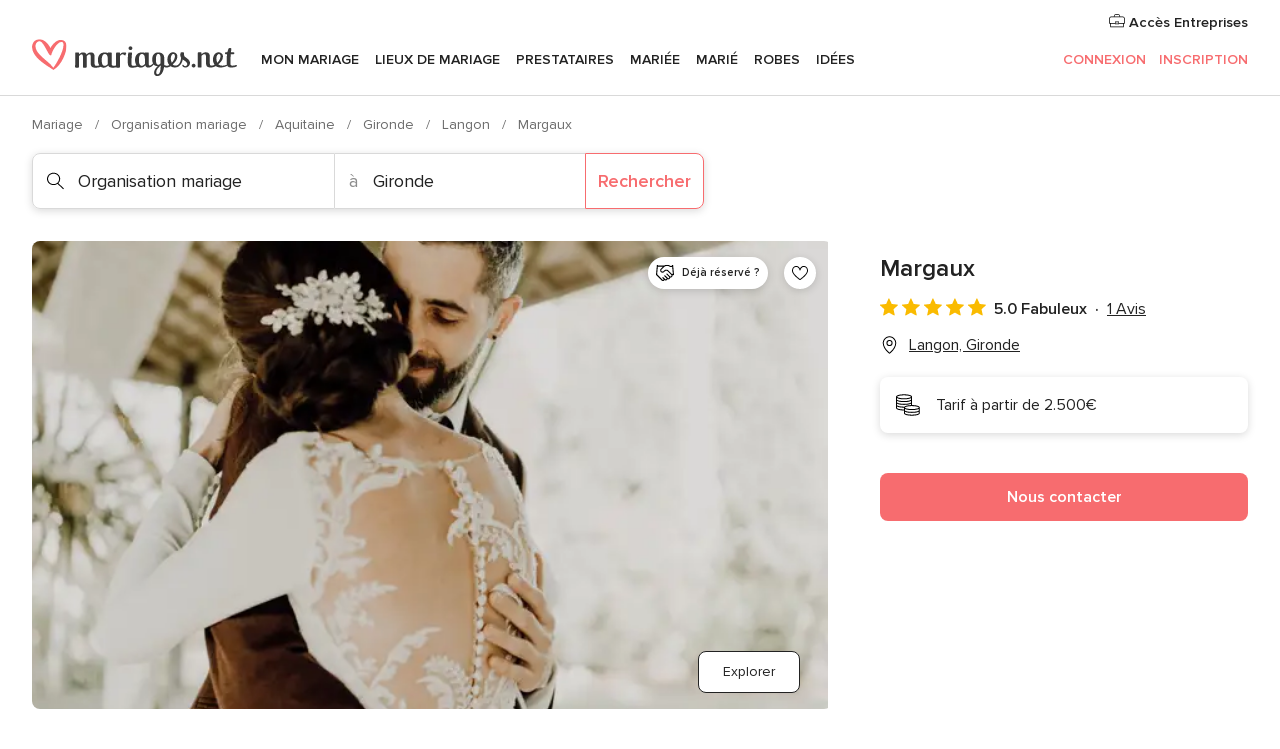

--- FILE ---
content_type: text/html; charset=UTF-8
request_url: https://www.mariages.net/organisation-mariage/margaux--e300154
body_size: 62059
content:
<!DOCTYPE html>
<html lang="fr-FR" prefix="og: http://ogp.me/ns#">
<head>
<meta http-equiv="Content-Type" content="text/html; charset=utf-8"><script type="text/javascript">(window.NREUM||(NREUM={})).init={privacy:{cookies_enabled:true},ajax:{deny_list:["bam.nr-data.net"]},feature_flags:["soft_nav"],distributed_tracing:{enabled:true}};(window.NREUM||(NREUM={})).loader_config={agentID:"1103461545",accountID:"1041",trustKey:"1041",xpid:"VQYDUEVQCAQEVFhSBwU=",licenseKey:"2f0b164c6c",applicationID:"307409004",browserID:"1103461545"};;/*! For license information please see nr-loader-spa-1.308.0.min.js.LICENSE.txt */
(()=>{var e,t,r={384:(e,t,r)=>{"use strict";r.d(t,{NT:()=>a,US:()=>u,Zm:()=>o,bQ:()=>d,dV:()=>c,pV:()=>l});var n=r(6154),i=r(1863),s=r(1910);const a={beacon:"bam.nr-data.net",errorBeacon:"bam.nr-data.net"};function o(){return n.gm.NREUM||(n.gm.NREUM={}),void 0===n.gm.newrelic&&(n.gm.newrelic=n.gm.NREUM),n.gm.NREUM}function c(){let e=o();return e.o||(e.o={ST:n.gm.setTimeout,SI:n.gm.setImmediate||n.gm.setInterval,CT:n.gm.clearTimeout,XHR:n.gm.XMLHttpRequest,REQ:n.gm.Request,EV:n.gm.Event,PR:n.gm.Promise,MO:n.gm.MutationObserver,FETCH:n.gm.fetch,WS:n.gm.WebSocket},(0,s.i)(...Object.values(e.o))),e}function d(e,t){let r=o();r.initializedAgents??={},t.initializedAt={ms:(0,i.t)(),date:new Date},r.initializedAgents[e]=t}function u(e,t){o()[e]=t}function l(){return function(){let e=o();const t=e.info||{};e.info={beacon:a.beacon,errorBeacon:a.errorBeacon,...t}}(),function(){let e=o();const t=e.init||{};e.init={...t}}(),c(),function(){let e=o();const t=e.loader_config||{};e.loader_config={...t}}(),o()}},782:(e,t,r)=>{"use strict";r.d(t,{T:()=>n});const n=r(860).K7.pageViewTiming},860:(e,t,r)=>{"use strict";r.d(t,{$J:()=>u,K7:()=>c,P3:()=>d,XX:()=>i,Yy:()=>o,df:()=>s,qY:()=>n,v4:()=>a});const n="events",i="jserrors",s="browser/blobs",a="rum",o="browser/logs",c={ajax:"ajax",genericEvents:"generic_events",jserrors:i,logging:"logging",metrics:"metrics",pageAction:"page_action",pageViewEvent:"page_view_event",pageViewTiming:"page_view_timing",sessionReplay:"session_replay",sessionTrace:"session_trace",softNav:"soft_navigations",spa:"spa"},d={[c.pageViewEvent]:1,[c.pageViewTiming]:2,[c.metrics]:3,[c.jserrors]:4,[c.spa]:5,[c.ajax]:6,[c.sessionTrace]:7,[c.softNav]:8,[c.sessionReplay]:9,[c.logging]:10,[c.genericEvents]:11},u={[c.pageViewEvent]:a,[c.pageViewTiming]:n,[c.ajax]:n,[c.spa]:n,[c.softNav]:n,[c.metrics]:i,[c.jserrors]:i,[c.sessionTrace]:s,[c.sessionReplay]:s,[c.logging]:o,[c.genericEvents]:"ins"}},944:(e,t,r)=>{"use strict";r.d(t,{R:()=>i});var n=r(3241);function i(e,t){"function"==typeof console.debug&&(console.debug("New Relic Warning: https://github.com/newrelic/newrelic-browser-agent/blob/main/docs/warning-codes.md#".concat(e),t),(0,n.W)({agentIdentifier:null,drained:null,type:"data",name:"warn",feature:"warn",data:{code:e,secondary:t}}))}},993:(e,t,r)=>{"use strict";r.d(t,{A$:()=>s,ET:()=>a,TZ:()=>o,p_:()=>i});var n=r(860);const i={ERROR:"ERROR",WARN:"WARN",INFO:"INFO",DEBUG:"DEBUG",TRACE:"TRACE"},s={OFF:0,ERROR:1,WARN:2,INFO:3,DEBUG:4,TRACE:5},a="log",o=n.K7.logging},1541:(e,t,r)=>{"use strict";r.d(t,{U:()=>i,f:()=>n});const n={MFE:"MFE",BA:"BA"};function i(e,t){if(2!==t?.harvestEndpointVersion)return{};const r=t.agentRef.runtime.appMetadata.agents[0].entityGuid;return e?{"source.id":e.id,"source.name":e.name,"source.type":e.type,"parent.id":e.parent?.id||r,"parent.type":e.parent?.type||n.BA}:{"entity.guid":r,appId:t.agentRef.info.applicationID}}},1687:(e,t,r)=>{"use strict";r.d(t,{Ak:()=>d,Ze:()=>h,x3:()=>u});var n=r(3241),i=r(7836),s=r(3606),a=r(860),o=r(2646);const c={};function d(e,t){const r={staged:!1,priority:a.P3[t]||0};l(e),c[e].get(t)||c[e].set(t,r)}function u(e,t){e&&c[e]&&(c[e].get(t)&&c[e].delete(t),p(e,t,!1),c[e].size&&f(e))}function l(e){if(!e)throw new Error("agentIdentifier required");c[e]||(c[e]=new Map)}function h(e="",t="feature",r=!1){if(l(e),!e||!c[e].get(t)||r)return p(e,t);c[e].get(t).staged=!0,f(e)}function f(e){const t=Array.from(c[e]);t.every(([e,t])=>t.staged)&&(t.sort((e,t)=>e[1].priority-t[1].priority),t.forEach(([t])=>{c[e].delete(t),p(e,t)}))}function p(e,t,r=!0){const a=e?i.ee.get(e):i.ee,c=s.i.handlers;if(!a.aborted&&a.backlog&&c){if((0,n.W)({agentIdentifier:e,type:"lifecycle",name:"drain",feature:t}),r){const e=a.backlog[t],r=c[t];if(r){for(let t=0;e&&t<e.length;++t)g(e[t],r);Object.entries(r).forEach(([e,t])=>{Object.values(t||{}).forEach(t=>{t[0]?.on&&t[0]?.context()instanceof o.y&&t[0].on(e,t[1])})})}}a.isolatedBacklog||delete c[t],a.backlog[t]=null,a.emit("drain-"+t,[])}}function g(e,t){var r=e[1];Object.values(t[r]||{}).forEach(t=>{var r=e[0];if(t[0]===r){var n=t[1],i=e[3],s=e[2];n.apply(i,s)}})}},1738:(e,t,r)=>{"use strict";r.d(t,{U:()=>f,Y:()=>h});var n=r(3241),i=r(9908),s=r(1863),a=r(944),o=r(5701),c=r(3969),d=r(8362),u=r(860),l=r(4261);function h(e,t,r,s){const h=s||r;!h||h[e]&&h[e]!==d.d.prototype[e]||(h[e]=function(){(0,i.p)(c.xV,["API/"+e+"/called"],void 0,u.K7.metrics,r.ee),(0,n.W)({agentIdentifier:r.agentIdentifier,drained:!!o.B?.[r.agentIdentifier],type:"data",name:"api",feature:l.Pl+e,data:{}});try{return t.apply(this,arguments)}catch(e){(0,a.R)(23,e)}})}function f(e,t,r,n,a){const o=e.info;null===r?delete o.jsAttributes[t]:o.jsAttributes[t]=r,(a||null===r)&&(0,i.p)(l.Pl+n,[(0,s.t)(),t,r],void 0,"session",e.ee)}},1741:(e,t,r)=>{"use strict";r.d(t,{W:()=>s});var n=r(944),i=r(4261);class s{#e(e,...t){if(this[e]!==s.prototype[e])return this[e](...t);(0,n.R)(35,e)}addPageAction(e,t){return this.#e(i.hG,e,t)}register(e){return this.#e(i.eY,e)}recordCustomEvent(e,t){return this.#e(i.fF,e,t)}setPageViewName(e,t){return this.#e(i.Fw,e,t)}setCustomAttribute(e,t,r){return this.#e(i.cD,e,t,r)}noticeError(e,t){return this.#e(i.o5,e,t)}setUserId(e,t=!1){return this.#e(i.Dl,e,t)}setApplicationVersion(e){return this.#e(i.nb,e)}setErrorHandler(e){return this.#e(i.bt,e)}addRelease(e,t){return this.#e(i.k6,e,t)}log(e,t){return this.#e(i.$9,e,t)}start(){return this.#e(i.d3)}finished(e){return this.#e(i.BL,e)}recordReplay(){return this.#e(i.CH)}pauseReplay(){return this.#e(i.Tb)}addToTrace(e){return this.#e(i.U2,e)}setCurrentRouteName(e){return this.#e(i.PA,e)}interaction(e){return this.#e(i.dT,e)}wrapLogger(e,t,r){return this.#e(i.Wb,e,t,r)}measure(e,t){return this.#e(i.V1,e,t)}consent(e){return this.#e(i.Pv,e)}}},1863:(e,t,r)=>{"use strict";function n(){return Math.floor(performance.now())}r.d(t,{t:()=>n})},1910:(e,t,r)=>{"use strict";r.d(t,{i:()=>s});var n=r(944);const i=new Map;function s(...e){return e.every(e=>{if(i.has(e))return i.get(e);const t="function"==typeof e?e.toString():"",r=t.includes("[native code]"),s=t.includes("nrWrapper");return r||s||(0,n.R)(64,e?.name||t),i.set(e,r),r})}},2555:(e,t,r)=>{"use strict";r.d(t,{D:()=>o,f:()=>a});var n=r(384),i=r(8122);const s={beacon:n.NT.beacon,errorBeacon:n.NT.errorBeacon,licenseKey:void 0,applicationID:void 0,sa:void 0,queueTime:void 0,applicationTime:void 0,ttGuid:void 0,user:void 0,account:void 0,product:void 0,extra:void 0,jsAttributes:{},userAttributes:void 0,atts:void 0,transactionName:void 0,tNamePlain:void 0};function a(e){try{return!!e.licenseKey&&!!e.errorBeacon&&!!e.applicationID}catch(e){return!1}}const o=e=>(0,i.a)(e,s)},2614:(e,t,r)=>{"use strict";r.d(t,{BB:()=>a,H3:()=>n,g:()=>d,iL:()=>c,tS:()=>o,uh:()=>i,wk:()=>s});const n="NRBA",i="SESSION",s=144e5,a=18e5,o={STARTED:"session-started",PAUSE:"session-pause",RESET:"session-reset",RESUME:"session-resume",UPDATE:"session-update"},c={SAME_TAB:"same-tab",CROSS_TAB:"cross-tab"},d={OFF:0,FULL:1,ERROR:2}},2646:(e,t,r)=>{"use strict";r.d(t,{y:()=>n});class n{constructor(e){this.contextId=e}}},2843:(e,t,r)=>{"use strict";r.d(t,{G:()=>s,u:()=>i});var n=r(3878);function i(e,t=!1,r,i){(0,n.DD)("visibilitychange",function(){if(t)return void("hidden"===document.visibilityState&&e());e(document.visibilityState)},r,i)}function s(e,t,r){(0,n.sp)("pagehide",e,t,r)}},3241:(e,t,r)=>{"use strict";r.d(t,{W:()=>s});var n=r(6154);const i="newrelic";function s(e={}){try{n.gm.dispatchEvent(new CustomEvent(i,{detail:e}))}catch(e){}}},3304:(e,t,r)=>{"use strict";r.d(t,{A:()=>s});var n=r(7836);const i=()=>{const e=new WeakSet;return(t,r)=>{if("object"==typeof r&&null!==r){if(e.has(r))return;e.add(r)}return r}};function s(e){try{return JSON.stringify(e,i())??""}catch(e){try{n.ee.emit("internal-error",[e])}catch(e){}return""}}},3333:(e,t,r)=>{"use strict";r.d(t,{$v:()=>u,TZ:()=>n,Xh:()=>c,Zp:()=>i,kd:()=>d,mq:()=>o,nf:()=>a,qN:()=>s});const n=r(860).K7.genericEvents,i=["auxclick","click","copy","keydown","paste","scrollend"],s=["focus","blur"],a=4,o=1e3,c=2e3,d=["PageAction","UserAction","BrowserPerformance"],u={RESOURCES:"experimental.resources",REGISTER:"register"}},3434:(e,t,r)=>{"use strict";r.d(t,{Jt:()=>s,YM:()=>d});var n=r(7836),i=r(5607);const s="nr@original:".concat(i.W),a=50;var o=Object.prototype.hasOwnProperty,c=!1;function d(e,t){return e||(e=n.ee),r.inPlace=function(e,t,n,i,s){n||(n="");const a="-"===n.charAt(0);for(let o=0;o<t.length;o++){const c=t[o],d=e[c];l(d)||(e[c]=r(d,a?c+n:n,i,c,s))}},r.flag=s,r;function r(t,r,n,c,d){return l(t)?t:(r||(r=""),nrWrapper[s]=t,function(e,t,r){if(Object.defineProperty&&Object.keys)try{return Object.keys(e).forEach(function(r){Object.defineProperty(t,r,{get:function(){return e[r]},set:function(t){return e[r]=t,t}})}),t}catch(e){u([e],r)}for(var n in e)o.call(e,n)&&(t[n]=e[n])}(t,nrWrapper,e),nrWrapper);function nrWrapper(){var s,o,l,h;let f;try{o=this,s=[...arguments],l="function"==typeof n?n(s,o):n||{}}catch(t){u([t,"",[s,o,c],l],e)}i(r+"start",[s,o,c],l,d);const p=performance.now();let g;try{return h=t.apply(o,s),g=performance.now(),h}catch(e){throw g=performance.now(),i(r+"err",[s,o,e],l,d),f=e,f}finally{const e=g-p,t={start:p,end:g,duration:e,isLongTask:e>=a,methodName:c,thrownError:f};t.isLongTask&&i("long-task",[t,o],l,d),i(r+"end",[s,o,h],l,d)}}}function i(r,n,i,s){if(!c||t){var a=c;c=!0;try{e.emit(r,n,i,t,s)}catch(t){u([t,r,n,i],e)}c=a}}}function u(e,t){t||(t=n.ee);try{t.emit("internal-error",e)}catch(e){}}function l(e){return!(e&&"function"==typeof e&&e.apply&&!e[s])}},3606:(e,t,r)=>{"use strict";r.d(t,{i:()=>s});var n=r(9908);s.on=a;var i=s.handlers={};function s(e,t,r,s){a(s||n.d,i,e,t,r)}function a(e,t,r,i,s){s||(s="feature"),e||(e=n.d);var a=t[s]=t[s]||{};(a[r]=a[r]||[]).push([e,i])}},3738:(e,t,r)=>{"use strict";r.d(t,{He:()=>i,Kp:()=>o,Lc:()=>d,Rz:()=>u,TZ:()=>n,bD:()=>s,d3:()=>a,jx:()=>l,sl:()=>h,uP:()=>c});const n=r(860).K7.sessionTrace,i="bstResource",s="resource",a="-start",o="-end",c="fn"+a,d="fn"+o,u="pushState",l=1e3,h=3e4},3785:(e,t,r)=>{"use strict";r.d(t,{R:()=>c,b:()=>d});var n=r(9908),i=r(1863),s=r(860),a=r(3969),o=r(993);function c(e,t,r={},c=o.p_.INFO,d=!0,u,l=(0,i.t)()){(0,n.p)(a.xV,["API/logging/".concat(c.toLowerCase(),"/called")],void 0,s.K7.metrics,e),(0,n.p)(o.ET,[l,t,r,c,d,u],void 0,s.K7.logging,e)}function d(e){return"string"==typeof e&&Object.values(o.p_).some(t=>t===e.toUpperCase().trim())}},3878:(e,t,r)=>{"use strict";function n(e,t){return{capture:e,passive:!1,signal:t}}function i(e,t,r=!1,i){window.addEventListener(e,t,n(r,i))}function s(e,t,r=!1,i){document.addEventListener(e,t,n(r,i))}r.d(t,{DD:()=>s,jT:()=>n,sp:()=>i})},3962:(e,t,r)=>{"use strict";r.d(t,{AM:()=>a,O2:()=>l,OV:()=>s,Qu:()=>h,TZ:()=>c,ih:()=>f,pP:()=>o,t1:()=>u,tC:()=>i,wD:()=>d});var n=r(860);const i=["click","keydown","submit"],s="popstate",a="api",o="initialPageLoad",c=n.K7.softNav,d=5e3,u=500,l={INITIAL_PAGE_LOAD:"",ROUTE_CHANGE:1,UNSPECIFIED:2},h={INTERACTION:1,AJAX:2,CUSTOM_END:3,CUSTOM_TRACER:4},f={IP:"in progress",PF:"pending finish",FIN:"finished",CAN:"cancelled"}},3969:(e,t,r)=>{"use strict";r.d(t,{TZ:()=>n,XG:()=>o,rs:()=>i,xV:()=>a,z_:()=>s});const n=r(860).K7.metrics,i="sm",s="cm",a="storeSupportabilityMetrics",o="storeEventMetrics"},4234:(e,t,r)=>{"use strict";r.d(t,{W:()=>s});var n=r(7836),i=r(1687);class s{constructor(e,t){this.agentIdentifier=e,this.ee=n.ee.get(e),this.featureName=t,this.blocked=!1}deregisterDrain(){(0,i.x3)(this.agentIdentifier,this.featureName)}}},4261:(e,t,r)=>{"use strict";r.d(t,{$9:()=>u,BL:()=>c,CH:()=>p,Dl:()=>R,Fw:()=>w,PA:()=>v,Pl:()=>n,Pv:()=>A,Tb:()=>h,U2:()=>a,V1:()=>E,Wb:()=>T,bt:()=>y,cD:()=>b,d3:()=>x,dT:()=>d,eY:()=>g,fF:()=>f,hG:()=>s,hw:()=>i,k6:()=>o,nb:()=>m,o5:()=>l});const n="api-",i=n+"ixn-",s="addPageAction",a="addToTrace",o="addRelease",c="finished",d="interaction",u="log",l="noticeError",h="pauseReplay",f="recordCustomEvent",p="recordReplay",g="register",m="setApplicationVersion",v="setCurrentRouteName",b="setCustomAttribute",y="setErrorHandler",w="setPageViewName",R="setUserId",x="start",T="wrapLogger",E="measure",A="consent"},5205:(e,t,r)=>{"use strict";r.d(t,{j:()=>S});var n=r(384),i=r(1741);var s=r(2555),a=r(3333);const o=e=>{if(!e||"string"!=typeof e)return!1;try{document.createDocumentFragment().querySelector(e)}catch{return!1}return!0};var c=r(2614),d=r(944),u=r(8122);const l="[data-nr-mask]",h=e=>(0,u.a)(e,(()=>{const e={feature_flags:[],experimental:{allow_registered_children:!1,resources:!1},mask_selector:"*",block_selector:"[data-nr-block]",mask_input_options:{color:!1,date:!1,"datetime-local":!1,email:!1,month:!1,number:!1,range:!1,search:!1,tel:!1,text:!1,time:!1,url:!1,week:!1,textarea:!1,select:!1,password:!0}};return{ajax:{deny_list:void 0,block_internal:!0,enabled:!0,autoStart:!0},api:{get allow_registered_children(){return e.feature_flags.includes(a.$v.REGISTER)||e.experimental.allow_registered_children},set allow_registered_children(t){e.experimental.allow_registered_children=t},duplicate_registered_data:!1},browser_consent_mode:{enabled:!1},distributed_tracing:{enabled:void 0,exclude_newrelic_header:void 0,cors_use_newrelic_header:void 0,cors_use_tracecontext_headers:void 0,allowed_origins:void 0},get feature_flags(){return e.feature_flags},set feature_flags(t){e.feature_flags=t},generic_events:{enabled:!0,autoStart:!0},harvest:{interval:30},jserrors:{enabled:!0,autoStart:!0},logging:{enabled:!0,autoStart:!0},metrics:{enabled:!0,autoStart:!0},obfuscate:void 0,page_action:{enabled:!0},page_view_event:{enabled:!0,autoStart:!0},page_view_timing:{enabled:!0,autoStart:!0},performance:{capture_marks:!1,capture_measures:!1,capture_detail:!0,resources:{get enabled(){return e.feature_flags.includes(a.$v.RESOURCES)||e.experimental.resources},set enabled(t){e.experimental.resources=t},asset_types:[],first_party_domains:[],ignore_newrelic:!0}},privacy:{cookies_enabled:!0},proxy:{assets:void 0,beacon:void 0},session:{expiresMs:c.wk,inactiveMs:c.BB},session_replay:{autoStart:!0,enabled:!1,preload:!1,sampling_rate:10,error_sampling_rate:100,collect_fonts:!1,inline_images:!1,fix_stylesheets:!0,mask_all_inputs:!0,get mask_text_selector(){return e.mask_selector},set mask_text_selector(t){o(t)?e.mask_selector="".concat(t,",").concat(l):""===t||null===t?e.mask_selector=l:(0,d.R)(5,t)},get block_class(){return"nr-block"},get ignore_class(){return"nr-ignore"},get mask_text_class(){return"nr-mask"},get block_selector(){return e.block_selector},set block_selector(t){o(t)?e.block_selector+=",".concat(t):""!==t&&(0,d.R)(6,t)},get mask_input_options(){return e.mask_input_options},set mask_input_options(t){t&&"object"==typeof t?e.mask_input_options={...t,password:!0}:(0,d.R)(7,t)}},session_trace:{enabled:!0,autoStart:!0},soft_navigations:{enabled:!0,autoStart:!0},spa:{enabled:!0,autoStart:!0},ssl:void 0,user_actions:{enabled:!0,elementAttributes:["id","className","tagName","type"]}}})());var f=r(6154),p=r(9324);let g=0;const m={buildEnv:p.F3,distMethod:p.Xs,version:p.xv,originTime:f.WN},v={consented:!1},b={appMetadata:{},get consented(){return this.session?.state?.consent||v.consented},set consented(e){v.consented=e},customTransaction:void 0,denyList:void 0,disabled:!1,harvester:void 0,isolatedBacklog:!1,isRecording:!1,loaderType:void 0,maxBytes:3e4,obfuscator:void 0,onerror:void 0,ptid:void 0,releaseIds:{},session:void 0,timeKeeper:void 0,registeredEntities:[],jsAttributesMetadata:{bytes:0},get harvestCount(){return++g}},y=e=>{const t=(0,u.a)(e,b),r=Object.keys(m).reduce((e,t)=>(e[t]={value:m[t],writable:!1,configurable:!0,enumerable:!0},e),{});return Object.defineProperties(t,r)};var w=r(5701);const R=e=>{const t=e.startsWith("http");e+="/",r.p=t?e:"https://"+e};var x=r(7836),T=r(3241);const E={accountID:void 0,trustKey:void 0,agentID:void 0,licenseKey:void 0,applicationID:void 0,xpid:void 0},A=e=>(0,u.a)(e,E),_=new Set;function S(e,t={},r,a){let{init:o,info:c,loader_config:d,runtime:u={},exposed:l=!0}=t;if(!c){const e=(0,n.pV)();o=e.init,c=e.info,d=e.loader_config}e.init=h(o||{}),e.loader_config=A(d||{}),c.jsAttributes??={},f.bv&&(c.jsAttributes.isWorker=!0),e.info=(0,s.D)(c);const p=e.init,g=[c.beacon,c.errorBeacon];_.has(e.agentIdentifier)||(p.proxy.assets&&(R(p.proxy.assets),g.push(p.proxy.assets)),p.proxy.beacon&&g.push(p.proxy.beacon),e.beacons=[...g],function(e){const t=(0,n.pV)();Object.getOwnPropertyNames(i.W.prototype).forEach(r=>{const n=i.W.prototype[r];if("function"!=typeof n||"constructor"===n)return;let s=t[r];e[r]&&!1!==e.exposed&&"micro-agent"!==e.runtime?.loaderType&&(t[r]=(...t)=>{const n=e[r](...t);return s?s(...t):n})})}(e),(0,n.US)("activatedFeatures",w.B)),u.denyList=[...p.ajax.deny_list||[],...p.ajax.block_internal?g:[]],u.ptid=e.agentIdentifier,u.loaderType=r,e.runtime=y(u),_.has(e.agentIdentifier)||(e.ee=x.ee.get(e.agentIdentifier),e.exposed=l,(0,T.W)({agentIdentifier:e.agentIdentifier,drained:!!w.B?.[e.agentIdentifier],type:"lifecycle",name:"initialize",feature:void 0,data:e.config})),_.add(e.agentIdentifier)}},5270:(e,t,r)=>{"use strict";r.d(t,{Aw:()=>a,SR:()=>s,rF:()=>o});var n=r(384),i=r(7767);function s(e){return!!(0,n.dV)().o.MO&&(0,i.V)(e)&&!0===e?.session_trace.enabled}function a(e){return!0===e?.session_replay.preload&&s(e)}function o(e,t){try{if("string"==typeof t?.type){if("password"===t.type.toLowerCase())return"*".repeat(e?.length||0);if(void 0!==t?.dataset?.nrUnmask||t?.classList?.contains("nr-unmask"))return e}}catch(e){}return"string"==typeof e?e.replace(/[\S]/g,"*"):"*".repeat(e?.length||0)}},5289:(e,t,r)=>{"use strict";r.d(t,{GG:()=>a,Qr:()=>c,sB:()=>o});var n=r(3878),i=r(6389);function s(){return"undefined"==typeof document||"complete"===document.readyState}function a(e,t){if(s())return e();const r=(0,i.J)(e),a=setInterval(()=>{s()&&(clearInterval(a),r())},500);(0,n.sp)("load",r,t)}function o(e){if(s())return e();(0,n.DD)("DOMContentLoaded",e)}function c(e){if(s())return e();(0,n.sp)("popstate",e)}},5607:(e,t,r)=>{"use strict";r.d(t,{W:()=>n});const n=(0,r(9566).bz)()},5701:(e,t,r)=>{"use strict";r.d(t,{B:()=>s,t:()=>a});var n=r(3241);const i=new Set,s={};function a(e,t){const r=t.agentIdentifier;s[r]??={},e&&"object"==typeof e&&(i.has(r)||(t.ee.emit("rumresp",[e]),s[r]=e,i.add(r),(0,n.W)({agentIdentifier:r,loaded:!0,drained:!0,type:"lifecycle",name:"load",feature:void 0,data:e})))}},6154:(e,t,r)=>{"use strict";r.d(t,{OF:()=>d,RI:()=>i,WN:()=>h,bv:()=>s,eN:()=>f,gm:()=>a,lR:()=>l,m:()=>c,mw:()=>o,sb:()=>u});var n=r(1863);const i="undefined"!=typeof window&&!!window.document,s="undefined"!=typeof WorkerGlobalScope&&("undefined"!=typeof self&&self instanceof WorkerGlobalScope&&self.navigator instanceof WorkerNavigator||"undefined"!=typeof globalThis&&globalThis instanceof WorkerGlobalScope&&globalThis.navigator instanceof WorkerNavigator),a=i?window:"undefined"!=typeof WorkerGlobalScope&&("undefined"!=typeof self&&self instanceof WorkerGlobalScope&&self||"undefined"!=typeof globalThis&&globalThis instanceof WorkerGlobalScope&&globalThis),o=Boolean("hidden"===a?.document?.visibilityState),c=""+a?.location,d=/iPad|iPhone|iPod/.test(a.navigator?.userAgent),u=d&&"undefined"==typeof SharedWorker,l=(()=>{const e=a.navigator?.userAgent?.match(/Firefox[/\s](\d+\.\d+)/);return Array.isArray(e)&&e.length>=2?+e[1]:0})(),h=Date.now()-(0,n.t)(),f=()=>"undefined"!=typeof PerformanceNavigationTiming&&a?.performance?.getEntriesByType("navigation")?.[0]?.responseStart},6344:(e,t,r)=>{"use strict";r.d(t,{BB:()=>u,Qb:()=>l,TZ:()=>i,Ug:()=>a,Vh:()=>s,_s:()=>o,bc:()=>d,yP:()=>c});var n=r(2614);const i=r(860).K7.sessionReplay,s="errorDuringReplay",a=.12,o={DomContentLoaded:0,Load:1,FullSnapshot:2,IncrementalSnapshot:3,Meta:4,Custom:5},c={[n.g.ERROR]:15e3,[n.g.FULL]:3e5,[n.g.OFF]:0},d={RESET:{message:"Session was reset",sm:"Reset"},IMPORT:{message:"Recorder failed to import",sm:"Import"},TOO_MANY:{message:"429: Too Many Requests",sm:"Too-Many"},TOO_BIG:{message:"Payload was too large",sm:"Too-Big"},CROSS_TAB:{message:"Session Entity was set to OFF on another tab",sm:"Cross-Tab"},ENTITLEMENTS:{message:"Session Replay is not allowed and will not be started",sm:"Entitlement"}},u=5e3,l={API:"api",RESUME:"resume",SWITCH_TO_FULL:"switchToFull",INITIALIZE:"initialize",PRELOAD:"preload"}},6389:(e,t,r)=>{"use strict";function n(e,t=500,r={}){const n=r?.leading||!1;let i;return(...r)=>{n&&void 0===i&&(e.apply(this,r),i=setTimeout(()=>{i=clearTimeout(i)},t)),n||(clearTimeout(i),i=setTimeout(()=>{e.apply(this,r)},t))}}function i(e){let t=!1;return(...r)=>{t||(t=!0,e.apply(this,r))}}r.d(t,{J:()=>i,s:()=>n})},6630:(e,t,r)=>{"use strict";r.d(t,{T:()=>n});const n=r(860).K7.pageViewEvent},6774:(e,t,r)=>{"use strict";r.d(t,{T:()=>n});const n=r(860).K7.jserrors},7295:(e,t,r)=>{"use strict";r.d(t,{Xv:()=>a,gX:()=>i,iW:()=>s});var n=[];function i(e){if(!e||s(e))return!1;if(0===n.length)return!0;if("*"===n[0].hostname)return!1;for(var t=0;t<n.length;t++){var r=n[t];if(r.hostname.test(e.hostname)&&r.pathname.test(e.pathname))return!1}return!0}function s(e){return void 0===e.hostname}function a(e){if(n=[],e&&e.length)for(var t=0;t<e.length;t++){let r=e[t];if(!r)continue;if("*"===r)return void(n=[{hostname:"*"}]);0===r.indexOf("http://")?r=r.substring(7):0===r.indexOf("https://")&&(r=r.substring(8));const i=r.indexOf("/");let s,a;i>0?(s=r.substring(0,i),a=r.substring(i)):(s=r,a="*");let[c]=s.split(":");n.push({hostname:o(c),pathname:o(a,!0)})}}function o(e,t=!1){const r=e.replace(/[.+?^${}()|[\]\\]/g,e=>"\\"+e).replace(/\*/g,".*?");return new RegExp((t?"^":"")+r+"$")}},7485:(e,t,r)=>{"use strict";r.d(t,{D:()=>i});var n=r(6154);function i(e){if(0===(e||"").indexOf("data:"))return{protocol:"data"};try{const t=new URL(e,location.href),r={port:t.port,hostname:t.hostname,pathname:t.pathname,search:t.search,protocol:t.protocol.slice(0,t.protocol.indexOf(":")),sameOrigin:t.protocol===n.gm?.location?.protocol&&t.host===n.gm?.location?.host};return r.port&&""!==r.port||("http:"===t.protocol&&(r.port="80"),"https:"===t.protocol&&(r.port="443")),r.pathname&&""!==r.pathname?r.pathname.startsWith("/")||(r.pathname="/".concat(r.pathname)):r.pathname="/",r}catch(e){return{}}}},7699:(e,t,r)=>{"use strict";r.d(t,{It:()=>s,KC:()=>o,No:()=>i,qh:()=>a});var n=r(860);const i=16e3,s=1e6,a="SESSION_ERROR",o={[n.K7.logging]:!0,[n.K7.genericEvents]:!1,[n.K7.jserrors]:!1,[n.K7.ajax]:!1}},7767:(e,t,r)=>{"use strict";r.d(t,{V:()=>i});var n=r(6154);const i=e=>n.RI&&!0===e?.privacy.cookies_enabled},7836:(e,t,r)=>{"use strict";r.d(t,{P:()=>o,ee:()=>c});var n=r(384),i=r(8990),s=r(2646),a=r(5607);const o="nr@context:".concat(a.W),c=function e(t,r){var n={},a={},u={},l=!1;try{l=16===r.length&&d.initializedAgents?.[r]?.runtime.isolatedBacklog}catch(e){}var h={on:p,addEventListener:p,removeEventListener:function(e,t){var r=n[e];if(!r)return;for(var i=0;i<r.length;i++)r[i]===t&&r.splice(i,1)},emit:function(e,r,n,i,s){!1!==s&&(s=!0);if(c.aborted&&!i)return;t&&s&&t.emit(e,r,n);var o=f(n);g(e).forEach(e=>{e.apply(o,r)});var d=v()[a[e]];d&&d.push([h,e,r,o]);return o},get:m,listeners:g,context:f,buffer:function(e,t){const r=v();if(t=t||"feature",h.aborted)return;Object.entries(e||{}).forEach(([e,n])=>{a[n]=t,t in r||(r[t]=[])})},abort:function(){h._aborted=!0,Object.keys(h.backlog).forEach(e=>{delete h.backlog[e]})},isBuffering:function(e){return!!v()[a[e]]},debugId:r,backlog:l?{}:t&&"object"==typeof t.backlog?t.backlog:{},isolatedBacklog:l};return Object.defineProperty(h,"aborted",{get:()=>{let e=h._aborted||!1;return e||(t&&(e=t.aborted),e)}}),h;function f(e){return e&&e instanceof s.y?e:e?(0,i.I)(e,o,()=>new s.y(o)):new s.y(o)}function p(e,t){n[e]=g(e).concat(t)}function g(e){return n[e]||[]}function m(t){return u[t]=u[t]||e(h,t)}function v(){return h.backlog}}(void 0,"globalEE"),d=(0,n.Zm)();d.ee||(d.ee=c)},8122:(e,t,r)=>{"use strict";r.d(t,{a:()=>i});var n=r(944);function i(e,t){try{if(!e||"object"!=typeof e)return(0,n.R)(3);if(!t||"object"!=typeof t)return(0,n.R)(4);const r=Object.create(Object.getPrototypeOf(t),Object.getOwnPropertyDescriptors(t)),s=0===Object.keys(r).length?e:r;for(let a in s)if(void 0!==e[a])try{if(null===e[a]){r[a]=null;continue}Array.isArray(e[a])&&Array.isArray(t[a])?r[a]=Array.from(new Set([...e[a],...t[a]])):"object"==typeof e[a]&&"object"==typeof t[a]?r[a]=i(e[a],t[a]):r[a]=e[a]}catch(e){r[a]||(0,n.R)(1,e)}return r}catch(e){(0,n.R)(2,e)}}},8139:(e,t,r)=>{"use strict";r.d(t,{u:()=>h});var n=r(7836),i=r(3434),s=r(8990),a=r(6154);const o={},c=a.gm.XMLHttpRequest,d="addEventListener",u="removeEventListener",l="nr@wrapped:".concat(n.P);function h(e){var t=function(e){return(e||n.ee).get("events")}(e);if(o[t.debugId]++)return t;o[t.debugId]=1;var r=(0,i.YM)(t,!0);function h(e){r.inPlace(e,[d,u],"-",p)}function p(e,t){return e[1]}return"getPrototypeOf"in Object&&(a.RI&&f(document,h),c&&f(c.prototype,h),f(a.gm,h)),t.on(d+"-start",function(e,t){var n=e[1];if(null!==n&&("function"==typeof n||"object"==typeof n)&&"newrelic"!==e[0]){var i=(0,s.I)(n,l,function(){var e={object:function(){if("function"!=typeof n.handleEvent)return;return n.handleEvent.apply(n,arguments)},function:n}[typeof n];return e?r(e,"fn-",null,e.name||"anonymous"):n});this.wrapped=e[1]=i}}),t.on(u+"-start",function(e){e[1]=this.wrapped||e[1]}),t}function f(e,t,...r){let n=e;for(;"object"==typeof n&&!Object.prototype.hasOwnProperty.call(n,d);)n=Object.getPrototypeOf(n);n&&t(n,...r)}},8362:(e,t,r)=>{"use strict";r.d(t,{d:()=>s});var n=r(9566),i=r(1741);class s extends i.W{agentIdentifier=(0,n.LA)(16)}},8374:(e,t,r)=>{r.nc=(()=>{try{return document?.currentScript?.nonce}catch(e){}return""})()},8990:(e,t,r)=>{"use strict";r.d(t,{I:()=>i});var n=Object.prototype.hasOwnProperty;function i(e,t,r){if(n.call(e,t))return e[t];var i=r();if(Object.defineProperty&&Object.keys)try{return Object.defineProperty(e,t,{value:i,writable:!0,enumerable:!1}),i}catch(e){}return e[t]=i,i}},9119:(e,t,r)=>{"use strict";r.d(t,{L:()=>s});var n=/([^?#]*)[^#]*(#[^?]*|$).*/,i=/([^?#]*)().*/;function s(e,t){return e?e.replace(t?n:i,"$1$2"):e}},9300:(e,t,r)=>{"use strict";r.d(t,{T:()=>n});const n=r(860).K7.ajax},9324:(e,t,r)=>{"use strict";r.d(t,{AJ:()=>a,F3:()=>i,Xs:()=>s,Yq:()=>o,xv:()=>n});const n="1.308.0",i="PROD",s="CDN",a="@newrelic/rrweb",o="1.0.1"},9566:(e,t,r)=>{"use strict";r.d(t,{LA:()=>o,ZF:()=>c,bz:()=>a,el:()=>d});var n=r(6154);const i="xxxxxxxx-xxxx-4xxx-yxxx-xxxxxxxxxxxx";function s(e,t){return e?15&e[t]:16*Math.random()|0}function a(){const e=n.gm?.crypto||n.gm?.msCrypto;let t,r=0;return e&&e.getRandomValues&&(t=e.getRandomValues(new Uint8Array(30))),i.split("").map(e=>"x"===e?s(t,r++).toString(16):"y"===e?(3&s()|8).toString(16):e).join("")}function o(e){const t=n.gm?.crypto||n.gm?.msCrypto;let r,i=0;t&&t.getRandomValues&&(r=t.getRandomValues(new Uint8Array(e)));const a=[];for(var o=0;o<e;o++)a.push(s(r,i++).toString(16));return a.join("")}function c(){return o(16)}function d(){return o(32)}},9908:(e,t,r)=>{"use strict";r.d(t,{d:()=>n,p:()=>i});var n=r(7836).ee.get("handle");function i(e,t,r,i,s){s?(s.buffer([e],i),s.emit(e,t,r)):(n.buffer([e],i),n.emit(e,t,r))}}},n={};function i(e){var t=n[e];if(void 0!==t)return t.exports;var s=n[e]={exports:{}};return r[e](s,s.exports,i),s.exports}i.m=r,i.d=(e,t)=>{for(var r in t)i.o(t,r)&&!i.o(e,r)&&Object.defineProperty(e,r,{enumerable:!0,get:t[r]})},i.f={},i.e=e=>Promise.all(Object.keys(i.f).reduce((t,r)=>(i.f[r](e,t),t),[])),i.u=e=>({212:"nr-spa-compressor",249:"nr-spa-recorder",478:"nr-spa"}[e]+"-1.308.0.min.js"),i.o=(e,t)=>Object.prototype.hasOwnProperty.call(e,t),e={},t="NRBA-1.308.0.PROD:",i.l=(r,n,s,a)=>{if(e[r])e[r].push(n);else{var o,c;if(void 0!==s)for(var d=document.getElementsByTagName("script"),u=0;u<d.length;u++){var l=d[u];if(l.getAttribute("src")==r||l.getAttribute("data-webpack")==t+s){o=l;break}}if(!o){c=!0;var h={478:"sha512-RSfSVnmHk59T/uIPbdSE0LPeqcEdF4/+XhfJdBuccH5rYMOEZDhFdtnh6X6nJk7hGpzHd9Ujhsy7lZEz/ORYCQ==",249:"sha512-ehJXhmntm85NSqW4MkhfQqmeKFulra3klDyY0OPDUE+sQ3GokHlPh1pmAzuNy//3j4ac6lzIbmXLvGQBMYmrkg==",212:"sha512-B9h4CR46ndKRgMBcK+j67uSR2RCnJfGefU+A7FrgR/k42ovXy5x/MAVFiSvFxuVeEk/pNLgvYGMp1cBSK/G6Fg=="};(o=document.createElement("script")).charset="utf-8",i.nc&&o.setAttribute("nonce",i.nc),o.setAttribute("data-webpack",t+s),o.src=r,0!==o.src.indexOf(window.location.origin+"/")&&(o.crossOrigin="anonymous"),h[a]&&(o.integrity=h[a])}e[r]=[n];var f=(t,n)=>{o.onerror=o.onload=null,clearTimeout(p);var i=e[r];if(delete e[r],o.parentNode&&o.parentNode.removeChild(o),i&&i.forEach(e=>e(n)),t)return t(n)},p=setTimeout(f.bind(null,void 0,{type:"timeout",target:o}),12e4);o.onerror=f.bind(null,o.onerror),o.onload=f.bind(null,o.onload),c&&document.head.appendChild(o)}},i.r=e=>{"undefined"!=typeof Symbol&&Symbol.toStringTag&&Object.defineProperty(e,Symbol.toStringTag,{value:"Module"}),Object.defineProperty(e,"__esModule",{value:!0})},i.p="https://js-agent.newrelic.com/",(()=>{var e={38:0,788:0};i.f.j=(t,r)=>{var n=i.o(e,t)?e[t]:void 0;if(0!==n)if(n)r.push(n[2]);else{var s=new Promise((r,i)=>n=e[t]=[r,i]);r.push(n[2]=s);var a=i.p+i.u(t),o=new Error;i.l(a,r=>{if(i.o(e,t)&&(0!==(n=e[t])&&(e[t]=void 0),n)){var s=r&&("load"===r.type?"missing":r.type),a=r&&r.target&&r.target.src;o.message="Loading chunk "+t+" failed: ("+s+": "+a+")",o.name="ChunkLoadError",o.type=s,o.request=a,n[1](o)}},"chunk-"+t,t)}};var t=(t,r)=>{var n,s,[a,o,c]=r,d=0;if(a.some(t=>0!==e[t])){for(n in o)i.o(o,n)&&(i.m[n]=o[n]);if(c)c(i)}for(t&&t(r);d<a.length;d++)s=a[d],i.o(e,s)&&e[s]&&e[s][0](),e[s]=0},r=self["webpackChunk:NRBA-1.308.0.PROD"]=self["webpackChunk:NRBA-1.308.0.PROD"]||[];r.forEach(t.bind(null,0)),r.push=t.bind(null,r.push.bind(r))})(),(()=>{"use strict";i(8374);var e=i(8362),t=i(860);const r=Object.values(t.K7);var n=i(5205);var s=i(9908),a=i(1863),o=i(4261),c=i(1738);var d=i(1687),u=i(4234),l=i(5289),h=i(6154),f=i(944),p=i(5270),g=i(7767),m=i(6389),v=i(7699);class b extends u.W{constructor(e,t){super(e.agentIdentifier,t),this.agentRef=e,this.abortHandler=void 0,this.featAggregate=void 0,this.loadedSuccessfully=void 0,this.onAggregateImported=new Promise(e=>{this.loadedSuccessfully=e}),this.deferred=Promise.resolve(),!1===e.init[this.featureName].autoStart?this.deferred=new Promise((t,r)=>{this.ee.on("manual-start-all",(0,m.J)(()=>{(0,d.Ak)(e.agentIdentifier,this.featureName),t()}))}):(0,d.Ak)(e.agentIdentifier,t)}importAggregator(e,t,r={}){if(this.featAggregate)return;const n=async()=>{let n;await this.deferred;try{if((0,g.V)(e.init)){const{setupAgentSession:t}=await i.e(478).then(i.bind(i,8766));n=t(e)}}catch(e){(0,f.R)(20,e),this.ee.emit("internal-error",[e]),(0,s.p)(v.qh,[e],void 0,this.featureName,this.ee)}try{if(!this.#t(this.featureName,n,e.init))return(0,d.Ze)(this.agentIdentifier,this.featureName),void this.loadedSuccessfully(!1);const{Aggregate:i}=await t();this.featAggregate=new i(e,r),e.runtime.harvester.initializedAggregates.push(this.featAggregate),this.loadedSuccessfully(!0)}catch(e){(0,f.R)(34,e),this.abortHandler?.(),(0,d.Ze)(this.agentIdentifier,this.featureName,!0),this.loadedSuccessfully(!1),this.ee&&this.ee.abort()}};h.RI?(0,l.GG)(()=>n(),!0):n()}#t(e,r,n){if(this.blocked)return!1;switch(e){case t.K7.sessionReplay:return(0,p.SR)(n)&&!!r;case t.K7.sessionTrace:return!!r;default:return!0}}}var y=i(6630),w=i(2614),R=i(3241);class x extends b{static featureName=y.T;constructor(e){var t;super(e,y.T),this.setupInspectionEvents(e.agentIdentifier),t=e,(0,c.Y)(o.Fw,function(e,r){"string"==typeof e&&("/"!==e.charAt(0)&&(e="/"+e),t.runtime.customTransaction=(r||"http://custom.transaction")+e,(0,s.p)(o.Pl+o.Fw,[(0,a.t)()],void 0,void 0,t.ee))},t),this.importAggregator(e,()=>i.e(478).then(i.bind(i,2467)))}setupInspectionEvents(e){const t=(t,r)=>{t&&(0,R.W)({agentIdentifier:e,timeStamp:t.timeStamp,loaded:"complete"===t.target.readyState,type:"window",name:r,data:t.target.location+""})};(0,l.sB)(e=>{t(e,"DOMContentLoaded")}),(0,l.GG)(e=>{t(e,"load")}),(0,l.Qr)(e=>{t(e,"navigate")}),this.ee.on(w.tS.UPDATE,(t,r)=>{(0,R.W)({agentIdentifier:e,type:"lifecycle",name:"session",data:r})})}}var T=i(384);class E extends e.d{constructor(e){var t;(super(),h.gm)?(this.features={},(0,T.bQ)(this.agentIdentifier,this),this.desiredFeatures=new Set(e.features||[]),this.desiredFeatures.add(x),(0,n.j)(this,e,e.loaderType||"agent"),t=this,(0,c.Y)(o.cD,function(e,r,n=!1){if("string"==typeof e){if(["string","number","boolean"].includes(typeof r)||null===r)return(0,c.U)(t,e,r,o.cD,n);(0,f.R)(40,typeof r)}else(0,f.R)(39,typeof e)},t),function(e){(0,c.Y)(o.Dl,function(t,r=!1){if("string"!=typeof t&&null!==t)return void(0,f.R)(41,typeof t);const n=e.info.jsAttributes["enduser.id"];r&&null!=n&&n!==t?(0,s.p)(o.Pl+"setUserIdAndResetSession",[t],void 0,"session",e.ee):(0,c.U)(e,"enduser.id",t,o.Dl,!0)},e)}(this),function(e){(0,c.Y)(o.nb,function(t){if("string"==typeof t||null===t)return(0,c.U)(e,"application.version",t,o.nb,!1);(0,f.R)(42,typeof t)},e)}(this),function(e){(0,c.Y)(o.d3,function(){e.ee.emit("manual-start-all")},e)}(this),function(e){(0,c.Y)(o.Pv,function(t=!0){if("boolean"==typeof t){if((0,s.p)(o.Pl+o.Pv,[t],void 0,"session",e.ee),e.runtime.consented=t,t){const t=e.features.page_view_event;t.onAggregateImported.then(e=>{const r=t.featAggregate;e&&!r.sentRum&&r.sendRum()})}}else(0,f.R)(65,typeof t)},e)}(this),this.run()):(0,f.R)(21)}get config(){return{info:this.info,init:this.init,loader_config:this.loader_config,runtime:this.runtime}}get api(){return this}run(){try{const e=function(e){const t={};return r.forEach(r=>{t[r]=!!e[r]?.enabled}),t}(this.init),n=[...this.desiredFeatures];n.sort((e,r)=>t.P3[e.featureName]-t.P3[r.featureName]),n.forEach(r=>{if(!e[r.featureName]&&r.featureName!==t.K7.pageViewEvent)return;if(r.featureName===t.K7.spa)return void(0,f.R)(67);const n=function(e){switch(e){case t.K7.ajax:return[t.K7.jserrors];case t.K7.sessionTrace:return[t.K7.ajax,t.K7.pageViewEvent];case t.K7.sessionReplay:return[t.K7.sessionTrace];case t.K7.pageViewTiming:return[t.K7.pageViewEvent];default:return[]}}(r.featureName).filter(e=>!(e in this.features));n.length>0&&(0,f.R)(36,{targetFeature:r.featureName,missingDependencies:n}),this.features[r.featureName]=new r(this)})}catch(e){(0,f.R)(22,e);for(const e in this.features)this.features[e].abortHandler?.();const t=(0,T.Zm)();delete t.initializedAgents[this.agentIdentifier]?.features,delete this.sharedAggregator;return t.ee.get(this.agentIdentifier).abort(),!1}}}var A=i(2843),_=i(782);class S extends b{static featureName=_.T;constructor(e){super(e,_.T),h.RI&&((0,A.u)(()=>(0,s.p)("docHidden",[(0,a.t)()],void 0,_.T,this.ee),!0),(0,A.G)(()=>(0,s.p)("winPagehide",[(0,a.t)()],void 0,_.T,this.ee)),this.importAggregator(e,()=>i.e(478).then(i.bind(i,9917))))}}var O=i(3969);class I extends b{static featureName=O.TZ;constructor(e){super(e,O.TZ),h.RI&&document.addEventListener("securitypolicyviolation",e=>{(0,s.p)(O.xV,["Generic/CSPViolation/Detected"],void 0,this.featureName,this.ee)}),this.importAggregator(e,()=>i.e(478).then(i.bind(i,6555)))}}var N=i(6774),P=i(3878),k=i(3304);class D{constructor(e,t,r,n,i){this.name="UncaughtError",this.message="string"==typeof e?e:(0,k.A)(e),this.sourceURL=t,this.line=r,this.column=n,this.__newrelic=i}}function C(e){return M(e)?e:new D(void 0!==e?.message?e.message:e,e?.filename||e?.sourceURL,e?.lineno||e?.line,e?.colno||e?.col,e?.__newrelic,e?.cause)}function j(e){const t="Unhandled Promise Rejection: ";if(!e?.reason)return;if(M(e.reason)){try{e.reason.message.startsWith(t)||(e.reason.message=t+e.reason.message)}catch(e){}return C(e.reason)}const r=C(e.reason);return(r.message||"").startsWith(t)||(r.message=t+r.message),r}function L(e){if(e.error instanceof SyntaxError&&!/:\d+$/.test(e.error.stack?.trim())){const t=new D(e.message,e.filename,e.lineno,e.colno,e.error.__newrelic,e.cause);return t.name=SyntaxError.name,t}return M(e.error)?e.error:C(e)}function M(e){return e instanceof Error&&!!e.stack}function H(e,r,n,i,o=(0,a.t)()){"string"==typeof e&&(e=new Error(e)),(0,s.p)("err",[e,o,!1,r,n.runtime.isRecording,void 0,i],void 0,t.K7.jserrors,n.ee),(0,s.p)("uaErr",[],void 0,t.K7.genericEvents,n.ee)}var B=i(1541),K=i(993),W=i(3785);function U(e,{customAttributes:t={},level:r=K.p_.INFO}={},n,i,s=(0,a.t)()){(0,W.R)(n.ee,e,t,r,!1,i,s)}function F(e,r,n,i,c=(0,a.t)()){(0,s.p)(o.Pl+o.hG,[c,e,r,i],void 0,t.K7.genericEvents,n.ee)}function V(e,r,n,i,c=(0,a.t)()){const{start:d,end:u,customAttributes:l}=r||{},h={customAttributes:l||{}};if("object"!=typeof h.customAttributes||"string"!=typeof e||0===e.length)return void(0,f.R)(57);const p=(e,t)=>null==e?t:"number"==typeof e?e:e instanceof PerformanceMark?e.startTime:Number.NaN;if(h.start=p(d,0),h.end=p(u,c),Number.isNaN(h.start)||Number.isNaN(h.end))(0,f.R)(57);else{if(h.duration=h.end-h.start,!(h.duration<0))return(0,s.p)(o.Pl+o.V1,[h,e,i],void 0,t.K7.genericEvents,n.ee),h;(0,f.R)(58)}}function G(e,r={},n,i,c=(0,a.t)()){(0,s.p)(o.Pl+o.fF,[c,e,r,i],void 0,t.K7.genericEvents,n.ee)}function z(e){(0,c.Y)(o.eY,function(t){return Y(e,t)},e)}function Y(e,r,n){(0,f.R)(54,"newrelic.register"),r||={},r.type=B.f.MFE,r.licenseKey||=e.info.licenseKey,r.blocked=!1,r.parent=n||{},Array.isArray(r.tags)||(r.tags=[]);const i={};r.tags.forEach(e=>{"name"!==e&&"id"!==e&&(i["source.".concat(e)]=!0)}),r.isolated??=!0;let o=()=>{};const c=e.runtime.registeredEntities;if(!r.isolated){const e=c.find(({metadata:{target:{id:e}}})=>e===r.id&&!r.isolated);if(e)return e}const d=e=>{r.blocked=!0,o=e};function u(e){return"string"==typeof e&&!!e.trim()&&e.trim().length<501||"number"==typeof e}e.init.api.allow_registered_children||d((0,m.J)(()=>(0,f.R)(55))),u(r.id)&&u(r.name)||d((0,m.J)(()=>(0,f.R)(48,r)));const l={addPageAction:(t,n={})=>g(F,[t,{...i,...n},e],r),deregister:()=>{d((0,m.J)(()=>(0,f.R)(68)))},log:(t,n={})=>g(U,[t,{...n,customAttributes:{...i,...n.customAttributes||{}}},e],r),measure:(t,n={})=>g(V,[t,{...n,customAttributes:{...i,...n.customAttributes||{}}},e],r),noticeError:(t,n={})=>g(H,[t,{...i,...n},e],r),register:(t={})=>g(Y,[e,t],l.metadata.target),recordCustomEvent:(t,n={})=>g(G,[t,{...i,...n},e],r),setApplicationVersion:e=>p("application.version",e),setCustomAttribute:(e,t)=>p(e,t),setUserId:e=>p("enduser.id",e),metadata:{customAttributes:i,target:r}},h=()=>(r.blocked&&o(),r.blocked);h()||c.push(l);const p=(e,t)=>{h()||(i[e]=t)},g=(r,n,i)=>{if(h())return;const o=(0,a.t)();(0,s.p)(O.xV,["API/register/".concat(r.name,"/called")],void 0,t.K7.metrics,e.ee);try{if(e.init.api.duplicate_registered_data&&"register"!==r.name){let e=n;if(n[1]instanceof Object){const t={"child.id":i.id,"child.type":i.type};e="customAttributes"in n[1]?[n[0],{...n[1],customAttributes:{...n[1].customAttributes,...t}},...n.slice(2)]:[n[0],{...n[1],...t},...n.slice(2)]}r(...e,void 0,o)}return r(...n,i,o)}catch(e){(0,f.R)(50,e)}};return l}class Z extends b{static featureName=N.T;constructor(e){var t;super(e,N.T),t=e,(0,c.Y)(o.o5,(e,r)=>H(e,r,t),t),function(e){(0,c.Y)(o.bt,function(t){e.runtime.onerror=t},e)}(e),function(e){let t=0;(0,c.Y)(o.k6,function(e,r){++t>10||(this.runtime.releaseIds[e.slice(-200)]=(""+r).slice(-200))},e)}(e),z(e);try{this.removeOnAbort=new AbortController}catch(e){}this.ee.on("internal-error",(t,r)=>{this.abortHandler&&(0,s.p)("ierr",[C(t),(0,a.t)(),!0,{},e.runtime.isRecording,r],void 0,this.featureName,this.ee)}),h.gm.addEventListener("unhandledrejection",t=>{this.abortHandler&&(0,s.p)("err",[j(t),(0,a.t)(),!1,{unhandledPromiseRejection:1},e.runtime.isRecording],void 0,this.featureName,this.ee)},(0,P.jT)(!1,this.removeOnAbort?.signal)),h.gm.addEventListener("error",t=>{this.abortHandler&&(0,s.p)("err",[L(t),(0,a.t)(),!1,{},e.runtime.isRecording],void 0,this.featureName,this.ee)},(0,P.jT)(!1,this.removeOnAbort?.signal)),this.abortHandler=this.#r,this.importAggregator(e,()=>i.e(478).then(i.bind(i,2176)))}#r(){this.removeOnAbort?.abort(),this.abortHandler=void 0}}var q=i(8990);let X=1;function J(e){const t=typeof e;return!e||"object"!==t&&"function"!==t?-1:e===h.gm?0:(0,q.I)(e,"nr@id",function(){return X++})}function Q(e){if("string"==typeof e&&e.length)return e.length;if("object"==typeof e){if("undefined"!=typeof ArrayBuffer&&e instanceof ArrayBuffer&&e.byteLength)return e.byteLength;if("undefined"!=typeof Blob&&e instanceof Blob&&e.size)return e.size;if(!("undefined"!=typeof FormData&&e instanceof FormData))try{return(0,k.A)(e).length}catch(e){return}}}var ee=i(8139),te=i(7836),re=i(3434);const ne={},ie=["open","send"];function se(e){var t=e||te.ee;const r=function(e){return(e||te.ee).get("xhr")}(t);if(void 0===h.gm.XMLHttpRequest)return r;if(ne[r.debugId]++)return r;ne[r.debugId]=1,(0,ee.u)(t);var n=(0,re.YM)(r),i=h.gm.XMLHttpRequest,s=h.gm.MutationObserver,a=h.gm.Promise,o=h.gm.setInterval,c="readystatechange",d=["onload","onerror","onabort","onloadstart","onloadend","onprogress","ontimeout"],u=[],l=h.gm.XMLHttpRequest=function(e){const t=new i(e),s=r.context(t);try{r.emit("new-xhr",[t],s),t.addEventListener(c,(a=s,function(){var e=this;e.readyState>3&&!a.resolved&&(a.resolved=!0,r.emit("xhr-resolved",[],e)),n.inPlace(e,d,"fn-",y)}),(0,P.jT)(!1))}catch(e){(0,f.R)(15,e);try{r.emit("internal-error",[e])}catch(e){}}var a;return t};function p(e,t){n.inPlace(t,["onreadystatechange"],"fn-",y)}if(function(e,t){for(var r in e)t[r]=e[r]}(i,l),l.prototype=i.prototype,n.inPlace(l.prototype,ie,"-xhr-",y),r.on("send-xhr-start",function(e,t){p(e,t),function(e){u.push(e),s&&(g?g.then(b):o?o(b):(m=-m,v.data=m))}(t)}),r.on("open-xhr-start",p),s){var g=a&&a.resolve();if(!o&&!a){var m=1,v=document.createTextNode(m);new s(b).observe(v,{characterData:!0})}}else t.on("fn-end",function(e){e[0]&&e[0].type===c||b()});function b(){for(var e=0;e<u.length;e++)p(0,u[e]);u.length&&(u=[])}function y(e,t){return t}return r}var ae="fetch-",oe=ae+"body-",ce=["arrayBuffer","blob","json","text","formData"],de=h.gm.Request,ue=h.gm.Response,le="prototype";const he={};function fe(e){const t=function(e){return(e||te.ee).get("fetch")}(e);if(!(de&&ue&&h.gm.fetch))return t;if(he[t.debugId]++)return t;function r(e,r,n){var i=e[r];"function"==typeof i&&(e[r]=function(){var e,r=[...arguments],s={};t.emit(n+"before-start",[r],s),s[te.P]&&s[te.P].dt&&(e=s[te.P].dt);var a=i.apply(this,r);return t.emit(n+"start",[r,e],a),a.then(function(e){return t.emit(n+"end",[null,e],a),e},function(e){throw t.emit(n+"end",[e],a),e})})}return he[t.debugId]=1,ce.forEach(e=>{r(de[le],e,oe),r(ue[le],e,oe)}),r(h.gm,"fetch",ae),t.on(ae+"end",function(e,r){var n=this;if(r){var i=r.headers.get("content-length");null!==i&&(n.rxSize=i),t.emit(ae+"done",[null,r],n)}else t.emit(ae+"done",[e],n)}),t}var pe=i(7485),ge=i(9566);class me{constructor(e){this.agentRef=e}generateTracePayload(e){const t=this.agentRef.loader_config;if(!this.shouldGenerateTrace(e)||!t)return null;var r=(t.accountID||"").toString()||null,n=(t.agentID||"").toString()||null,i=(t.trustKey||"").toString()||null;if(!r||!n)return null;var s=(0,ge.ZF)(),a=(0,ge.el)(),o=Date.now(),c={spanId:s,traceId:a,timestamp:o};return(e.sameOrigin||this.isAllowedOrigin(e)&&this.useTraceContextHeadersForCors())&&(c.traceContextParentHeader=this.generateTraceContextParentHeader(s,a),c.traceContextStateHeader=this.generateTraceContextStateHeader(s,o,r,n,i)),(e.sameOrigin&&!this.excludeNewrelicHeader()||!e.sameOrigin&&this.isAllowedOrigin(e)&&this.useNewrelicHeaderForCors())&&(c.newrelicHeader=this.generateTraceHeader(s,a,o,r,n,i)),c}generateTraceContextParentHeader(e,t){return"00-"+t+"-"+e+"-01"}generateTraceContextStateHeader(e,t,r,n,i){return i+"@nr=0-1-"+r+"-"+n+"-"+e+"----"+t}generateTraceHeader(e,t,r,n,i,s){if(!("function"==typeof h.gm?.btoa))return null;var a={v:[0,1],d:{ty:"Browser",ac:n,ap:i,id:e,tr:t,ti:r}};return s&&n!==s&&(a.d.tk=s),btoa((0,k.A)(a))}shouldGenerateTrace(e){return this.agentRef.init?.distributed_tracing?.enabled&&this.isAllowedOrigin(e)}isAllowedOrigin(e){var t=!1;const r=this.agentRef.init?.distributed_tracing;if(e.sameOrigin)t=!0;else if(r?.allowed_origins instanceof Array)for(var n=0;n<r.allowed_origins.length;n++){var i=(0,pe.D)(r.allowed_origins[n]);if(e.hostname===i.hostname&&e.protocol===i.protocol&&e.port===i.port){t=!0;break}}return t}excludeNewrelicHeader(){var e=this.agentRef.init?.distributed_tracing;return!!e&&!!e.exclude_newrelic_header}useNewrelicHeaderForCors(){var e=this.agentRef.init?.distributed_tracing;return!!e&&!1!==e.cors_use_newrelic_header}useTraceContextHeadersForCors(){var e=this.agentRef.init?.distributed_tracing;return!!e&&!!e.cors_use_tracecontext_headers}}var ve=i(9300),be=i(7295);function ye(e){return"string"==typeof e?e:e instanceof(0,T.dV)().o.REQ?e.url:h.gm?.URL&&e instanceof URL?e.href:void 0}var we=["load","error","abort","timeout"],Re=we.length,xe=(0,T.dV)().o.REQ,Te=(0,T.dV)().o.XHR;const Ee="X-NewRelic-App-Data";class Ae extends b{static featureName=ve.T;constructor(e){super(e,ve.T),this.dt=new me(e),this.handler=(e,t,r,n)=>(0,s.p)(e,t,r,n,this.ee);try{const e={xmlhttprequest:"xhr",fetch:"fetch",beacon:"beacon"};h.gm?.performance?.getEntriesByType("resource").forEach(r=>{if(r.initiatorType in e&&0!==r.responseStatus){const n={status:r.responseStatus},i={rxSize:r.transferSize,duration:Math.floor(r.duration),cbTime:0};_e(n,r.name),this.handler("xhr",[n,i,r.startTime,r.responseEnd,e[r.initiatorType]],void 0,t.K7.ajax)}})}catch(e){}fe(this.ee),se(this.ee),function(e,r,n,i){function o(e){var t=this;t.totalCbs=0,t.called=0,t.cbTime=0,t.end=T,t.ended=!1,t.xhrGuids={},t.lastSize=null,t.loadCaptureCalled=!1,t.params=this.params||{},t.metrics=this.metrics||{},t.latestLongtaskEnd=0,e.addEventListener("load",function(r){E(t,e)},(0,P.jT)(!1)),h.lR||e.addEventListener("progress",function(e){t.lastSize=e.loaded},(0,P.jT)(!1))}function c(e){this.params={method:e[0]},_e(this,e[1]),this.metrics={}}function d(t,r){e.loader_config.xpid&&this.sameOrigin&&r.setRequestHeader("X-NewRelic-ID",e.loader_config.xpid);var n=i.generateTracePayload(this.parsedOrigin);if(n){var s=!1;n.newrelicHeader&&(r.setRequestHeader("newrelic",n.newrelicHeader),s=!0),n.traceContextParentHeader&&(r.setRequestHeader("traceparent",n.traceContextParentHeader),n.traceContextStateHeader&&r.setRequestHeader("tracestate",n.traceContextStateHeader),s=!0),s&&(this.dt=n)}}function u(e,t){var n=this.metrics,i=e[0],s=this;if(n&&i){var o=Q(i);o&&(n.txSize=o)}this.startTime=(0,a.t)(),this.body=i,this.listener=function(e){try{"abort"!==e.type||s.loadCaptureCalled||(s.params.aborted=!0),("load"!==e.type||s.called===s.totalCbs&&(s.onloadCalled||"function"!=typeof t.onload)&&"function"==typeof s.end)&&s.end(t)}catch(e){try{r.emit("internal-error",[e])}catch(e){}}};for(var c=0;c<Re;c++)t.addEventListener(we[c],this.listener,(0,P.jT)(!1))}function l(e,t,r){this.cbTime+=e,t?this.onloadCalled=!0:this.called+=1,this.called!==this.totalCbs||!this.onloadCalled&&"function"==typeof r.onload||"function"!=typeof this.end||this.end(r)}function f(e,t){var r=""+J(e)+!!t;this.xhrGuids&&!this.xhrGuids[r]&&(this.xhrGuids[r]=!0,this.totalCbs+=1)}function p(e,t){var r=""+J(e)+!!t;this.xhrGuids&&this.xhrGuids[r]&&(delete this.xhrGuids[r],this.totalCbs-=1)}function g(){this.endTime=(0,a.t)()}function m(e,t){t instanceof Te&&"load"===e[0]&&r.emit("xhr-load-added",[e[1],e[2]],t)}function v(e,t){t instanceof Te&&"load"===e[0]&&r.emit("xhr-load-removed",[e[1],e[2]],t)}function b(e,t,r){t instanceof Te&&("onload"===r&&(this.onload=!0),("load"===(e[0]&&e[0].type)||this.onload)&&(this.xhrCbStart=(0,a.t)()))}function y(e,t){this.xhrCbStart&&r.emit("xhr-cb-time",[(0,a.t)()-this.xhrCbStart,this.onload,t],t)}function w(e){var t,r=e[1]||{};if("string"==typeof e[0]?0===(t=e[0]).length&&h.RI&&(t=""+h.gm.location.href):e[0]&&e[0].url?t=e[0].url:h.gm?.URL&&e[0]&&e[0]instanceof URL?t=e[0].href:"function"==typeof e[0].toString&&(t=e[0].toString()),"string"==typeof t&&0!==t.length){t&&(this.parsedOrigin=(0,pe.D)(t),this.sameOrigin=this.parsedOrigin.sameOrigin);var n=i.generateTracePayload(this.parsedOrigin);if(n&&(n.newrelicHeader||n.traceContextParentHeader))if(e[0]&&e[0].headers)o(e[0].headers,n)&&(this.dt=n);else{var s={};for(var a in r)s[a]=r[a];s.headers=new Headers(r.headers||{}),o(s.headers,n)&&(this.dt=n),e.length>1?e[1]=s:e.push(s)}}function o(e,t){var r=!1;return t.newrelicHeader&&(e.set("newrelic",t.newrelicHeader),r=!0),t.traceContextParentHeader&&(e.set("traceparent",t.traceContextParentHeader),t.traceContextStateHeader&&e.set("tracestate",t.traceContextStateHeader),r=!0),r}}function R(e,t){this.params={},this.metrics={},this.startTime=(0,a.t)(),this.dt=t,e.length>=1&&(this.target=e[0]),e.length>=2&&(this.opts=e[1]);var r=this.opts||{},n=this.target;_e(this,ye(n));var i=(""+(n&&n instanceof xe&&n.method||r.method||"GET")).toUpperCase();this.params.method=i,this.body=r.body,this.txSize=Q(r.body)||0}function x(e,r){if(this.endTime=(0,a.t)(),this.params||(this.params={}),(0,be.iW)(this.params))return;let i;this.params.status=r?r.status:0,"string"==typeof this.rxSize&&this.rxSize.length>0&&(i=+this.rxSize);const s={txSize:this.txSize,rxSize:i,duration:(0,a.t)()-this.startTime};n("xhr",[this.params,s,this.startTime,this.endTime,"fetch"],this,t.K7.ajax)}function T(e){const r=this.params,i=this.metrics;if(!this.ended){this.ended=!0;for(let t=0;t<Re;t++)e.removeEventListener(we[t],this.listener,!1);r.aborted||(0,be.iW)(r)||(i.duration=(0,a.t)()-this.startTime,this.loadCaptureCalled||4!==e.readyState?null==r.status&&(r.status=0):E(this,e),i.cbTime=this.cbTime,n("xhr",[r,i,this.startTime,this.endTime,"xhr"],this,t.K7.ajax))}}function E(e,n){e.params.status=n.status;var i=function(e,t){var r=e.responseType;return"json"===r&&null!==t?t:"arraybuffer"===r||"blob"===r||"json"===r?Q(e.response):"text"===r||""===r||void 0===r?Q(e.responseText):void 0}(n,e.lastSize);if(i&&(e.metrics.rxSize=i),e.sameOrigin&&n.getAllResponseHeaders().indexOf(Ee)>=0){var a=n.getResponseHeader(Ee);a&&((0,s.p)(O.rs,["Ajax/CrossApplicationTracing/Header/Seen"],void 0,t.K7.metrics,r),e.params.cat=a.split(", ").pop())}e.loadCaptureCalled=!0}r.on("new-xhr",o),r.on("open-xhr-start",c),r.on("open-xhr-end",d),r.on("send-xhr-start",u),r.on("xhr-cb-time",l),r.on("xhr-load-added",f),r.on("xhr-load-removed",p),r.on("xhr-resolved",g),r.on("addEventListener-end",m),r.on("removeEventListener-end",v),r.on("fn-end",y),r.on("fetch-before-start",w),r.on("fetch-start",R),r.on("fn-start",b),r.on("fetch-done",x)}(e,this.ee,this.handler,this.dt),this.importAggregator(e,()=>i.e(478).then(i.bind(i,3845)))}}function _e(e,t){var r=(0,pe.D)(t),n=e.params||e;n.hostname=r.hostname,n.port=r.port,n.protocol=r.protocol,n.host=r.hostname+":"+r.port,n.pathname=r.pathname,e.parsedOrigin=r,e.sameOrigin=r.sameOrigin}const Se={},Oe=["pushState","replaceState"];function Ie(e){const t=function(e){return(e||te.ee).get("history")}(e);return!h.RI||Se[t.debugId]++||(Se[t.debugId]=1,(0,re.YM)(t).inPlace(window.history,Oe,"-")),t}var Ne=i(3738);function Pe(e){(0,c.Y)(o.BL,function(r=Date.now()){const n=r-h.WN;n<0&&(0,f.R)(62,r),(0,s.p)(O.XG,[o.BL,{time:n}],void 0,t.K7.metrics,e.ee),e.addToTrace({name:o.BL,start:r,origin:"nr"}),(0,s.p)(o.Pl+o.hG,[n,o.BL],void 0,t.K7.genericEvents,e.ee)},e)}const{He:ke,bD:De,d3:Ce,Kp:je,TZ:Le,Lc:Me,uP:He,Rz:Be}=Ne;class Ke extends b{static featureName=Le;constructor(e){var r;super(e,Le),r=e,(0,c.Y)(o.U2,function(e){if(!(e&&"object"==typeof e&&e.name&&e.start))return;const n={n:e.name,s:e.start-h.WN,e:(e.end||e.start)-h.WN,o:e.origin||"",t:"api"};n.s<0||n.e<0||n.e<n.s?(0,f.R)(61,{start:n.s,end:n.e}):(0,s.p)("bstApi",[n],void 0,t.K7.sessionTrace,r.ee)},r),Pe(e);if(!(0,g.V)(e.init))return void this.deregisterDrain();const n=this.ee;let d;Ie(n),this.eventsEE=(0,ee.u)(n),this.eventsEE.on(He,function(e,t){this.bstStart=(0,a.t)()}),this.eventsEE.on(Me,function(e,r){(0,s.p)("bst",[e[0],r,this.bstStart,(0,a.t)()],void 0,t.K7.sessionTrace,n)}),n.on(Be+Ce,function(e){this.time=(0,a.t)(),this.startPath=location.pathname+location.hash}),n.on(Be+je,function(e){(0,s.p)("bstHist",[location.pathname+location.hash,this.startPath,this.time],void 0,t.K7.sessionTrace,n)});try{d=new PerformanceObserver(e=>{const r=e.getEntries();(0,s.p)(ke,[r],void 0,t.K7.sessionTrace,n)}),d.observe({type:De,buffered:!0})}catch(e){}this.importAggregator(e,()=>i.e(478).then(i.bind(i,6974)),{resourceObserver:d})}}var We=i(6344);class Ue extends b{static featureName=We.TZ;#n;recorder;constructor(e){var r;let n;super(e,We.TZ),r=e,(0,c.Y)(o.CH,function(){(0,s.p)(o.CH,[],void 0,t.K7.sessionReplay,r.ee)},r),function(e){(0,c.Y)(o.Tb,function(){(0,s.p)(o.Tb,[],void 0,t.K7.sessionReplay,e.ee)},e)}(e);try{n=JSON.parse(localStorage.getItem("".concat(w.H3,"_").concat(w.uh)))}catch(e){}(0,p.SR)(e.init)&&this.ee.on(o.CH,()=>this.#i()),this.#s(n)&&this.importRecorder().then(e=>{e.startRecording(We.Qb.PRELOAD,n?.sessionReplayMode)}),this.importAggregator(this.agentRef,()=>i.e(478).then(i.bind(i,6167)),this),this.ee.on("err",e=>{this.blocked||this.agentRef.runtime.isRecording&&(this.errorNoticed=!0,(0,s.p)(We.Vh,[e],void 0,this.featureName,this.ee))})}#s(e){return e&&(e.sessionReplayMode===w.g.FULL||e.sessionReplayMode===w.g.ERROR)||(0,p.Aw)(this.agentRef.init)}importRecorder(){return this.recorder?Promise.resolve(this.recorder):(this.#n??=Promise.all([i.e(478),i.e(249)]).then(i.bind(i,4866)).then(({Recorder:e})=>(this.recorder=new e(this),this.recorder)).catch(e=>{throw this.ee.emit("internal-error",[e]),this.blocked=!0,e}),this.#n)}#i(){this.blocked||(this.featAggregate?this.featAggregate.mode!==w.g.FULL&&this.featAggregate.initializeRecording(w.g.FULL,!0,We.Qb.API):this.importRecorder().then(()=>{this.recorder.startRecording(We.Qb.API,w.g.FULL)}))}}var Fe=i(3962);class Ve extends b{static featureName=Fe.TZ;constructor(e){if(super(e,Fe.TZ),function(e){const r=e.ee.get("tracer");function n(){}(0,c.Y)(o.dT,function(e){return(new n).get("object"==typeof e?e:{})},e);const i=n.prototype={createTracer:function(n,i){var o={},c=this,d="function"==typeof i;return(0,s.p)(O.xV,["API/createTracer/called"],void 0,t.K7.metrics,e.ee),function(){if(r.emit((d?"":"no-")+"fn-start",[(0,a.t)(),c,d],o),d)try{return i.apply(this,arguments)}catch(e){const t="string"==typeof e?new Error(e):e;throw r.emit("fn-err",[arguments,this,t],o),t}finally{r.emit("fn-end",[(0,a.t)()],o)}}}};["actionText","setName","setAttribute","save","ignore","onEnd","getContext","end","get"].forEach(r=>{c.Y.apply(this,[r,function(){return(0,s.p)(o.hw+r,[performance.now(),...arguments],this,t.K7.softNav,e.ee),this},e,i])}),(0,c.Y)(o.PA,function(){(0,s.p)(o.hw+"routeName",[performance.now(),...arguments],void 0,t.K7.softNav,e.ee)},e)}(e),!h.RI||!(0,T.dV)().o.MO)return;const r=Ie(this.ee);try{this.removeOnAbort=new AbortController}catch(e){}Fe.tC.forEach(e=>{(0,P.sp)(e,e=>{l(e)},!0,this.removeOnAbort?.signal)});const n=()=>(0,s.p)("newURL",[(0,a.t)(),""+window.location],void 0,this.featureName,this.ee);r.on("pushState-end",n),r.on("replaceState-end",n),(0,P.sp)(Fe.OV,e=>{l(e),(0,s.p)("newURL",[e.timeStamp,""+window.location],void 0,this.featureName,this.ee)},!0,this.removeOnAbort?.signal);let d=!1;const u=new((0,T.dV)().o.MO)((e,t)=>{d||(d=!0,requestAnimationFrame(()=>{(0,s.p)("newDom",[(0,a.t)()],void 0,this.featureName,this.ee),d=!1}))}),l=(0,m.s)(e=>{"loading"!==document.readyState&&((0,s.p)("newUIEvent",[e],void 0,this.featureName,this.ee),u.observe(document.body,{attributes:!0,childList:!0,subtree:!0,characterData:!0}))},100,{leading:!0});this.abortHandler=function(){this.removeOnAbort?.abort(),u.disconnect(),this.abortHandler=void 0},this.importAggregator(e,()=>i.e(478).then(i.bind(i,4393)),{domObserver:u})}}var Ge=i(3333),ze=i(9119);const Ye={},Ze=new Set;function qe(e){return"string"==typeof e?{type:"string",size:(new TextEncoder).encode(e).length}:e instanceof ArrayBuffer?{type:"ArrayBuffer",size:e.byteLength}:e instanceof Blob?{type:"Blob",size:e.size}:e instanceof DataView?{type:"DataView",size:e.byteLength}:ArrayBuffer.isView(e)?{type:"TypedArray",size:e.byteLength}:{type:"unknown",size:0}}class Xe{constructor(e,t){this.timestamp=(0,a.t)(),this.currentUrl=(0,ze.L)(window.location.href),this.socketId=(0,ge.LA)(8),this.requestedUrl=(0,ze.L)(e),this.requestedProtocols=Array.isArray(t)?t.join(","):t||"",this.openedAt=void 0,this.protocol=void 0,this.extensions=void 0,this.binaryType=void 0,this.messageOrigin=void 0,this.messageCount=0,this.messageBytes=0,this.messageBytesMin=0,this.messageBytesMax=0,this.messageTypes=void 0,this.sendCount=0,this.sendBytes=0,this.sendBytesMin=0,this.sendBytesMax=0,this.sendTypes=void 0,this.closedAt=void 0,this.closeCode=void 0,this.closeReason="unknown",this.closeWasClean=void 0,this.connectedDuration=0,this.hasErrors=void 0}}class $e extends b{static featureName=Ge.TZ;constructor(e){super(e,Ge.TZ);const r=e.init.feature_flags.includes("websockets"),n=[e.init.page_action.enabled,e.init.performance.capture_marks,e.init.performance.capture_measures,e.init.performance.resources.enabled,e.init.user_actions.enabled,r];var d;let u,l;if(d=e,(0,c.Y)(o.hG,(e,t)=>F(e,t,d),d),function(e){(0,c.Y)(o.fF,(t,r)=>G(t,r,e),e)}(e),Pe(e),z(e),function(e){(0,c.Y)(o.V1,(t,r)=>V(t,r,e),e)}(e),r&&(l=function(e){if(!(0,T.dV)().o.WS)return e;const t=e.get("websockets");if(Ye[t.debugId]++)return t;Ye[t.debugId]=1,(0,A.G)(()=>{const e=(0,a.t)();Ze.forEach(r=>{r.nrData.closedAt=e,r.nrData.closeCode=1001,r.nrData.closeReason="Page navigating away",r.nrData.closeWasClean=!1,r.nrData.openedAt&&(r.nrData.connectedDuration=e-r.nrData.openedAt),t.emit("ws",[r.nrData],r)})});class r extends WebSocket{static name="WebSocket";static toString(){return"function WebSocket() { [native code] }"}toString(){return"[object WebSocket]"}get[Symbol.toStringTag](){return r.name}#a(e){(e.__newrelic??={}).socketId=this.nrData.socketId,this.nrData.hasErrors??=!0}constructor(...e){super(...e),this.nrData=new Xe(e[0],e[1]),this.addEventListener("open",()=>{this.nrData.openedAt=(0,a.t)(),["protocol","extensions","binaryType"].forEach(e=>{this.nrData[e]=this[e]}),Ze.add(this)}),this.addEventListener("message",e=>{const{type:t,size:r}=qe(e.data);this.nrData.messageOrigin??=(0,ze.L)(e.origin),this.nrData.messageCount++,this.nrData.messageBytes+=r,this.nrData.messageBytesMin=Math.min(this.nrData.messageBytesMin||1/0,r),this.nrData.messageBytesMax=Math.max(this.nrData.messageBytesMax,r),(this.nrData.messageTypes??"").includes(t)||(this.nrData.messageTypes=this.nrData.messageTypes?"".concat(this.nrData.messageTypes,",").concat(t):t)}),this.addEventListener("close",e=>{this.nrData.closedAt=(0,a.t)(),this.nrData.closeCode=e.code,e.reason&&(this.nrData.closeReason=e.reason),this.nrData.closeWasClean=e.wasClean,this.nrData.connectedDuration=this.nrData.closedAt-this.nrData.openedAt,Ze.delete(this),t.emit("ws",[this.nrData],this)})}addEventListener(e,t,...r){const n=this,i="function"==typeof t?function(...e){try{return t.apply(this,e)}catch(e){throw n.#a(e),e}}:t?.handleEvent?{handleEvent:function(...e){try{return t.handleEvent.apply(t,e)}catch(e){throw n.#a(e),e}}}:t;return super.addEventListener(e,i,...r)}send(e){if(this.readyState===WebSocket.OPEN){const{type:t,size:r}=qe(e);this.nrData.sendCount++,this.nrData.sendBytes+=r,this.nrData.sendBytesMin=Math.min(this.nrData.sendBytesMin||1/0,r),this.nrData.sendBytesMax=Math.max(this.nrData.sendBytesMax,r),(this.nrData.sendTypes??"").includes(t)||(this.nrData.sendTypes=this.nrData.sendTypes?"".concat(this.nrData.sendTypes,",").concat(t):t)}try{return super.send(e)}catch(e){throw this.#a(e),e}}close(...e){try{super.close(...e)}catch(e){throw this.#a(e),e}}}return h.gm.WebSocket=r,t}(this.ee)),h.RI){if(fe(this.ee),se(this.ee),u=Ie(this.ee),e.init.user_actions.enabled){function f(t){const r=(0,pe.D)(t);return e.beacons.includes(r.hostname+":"+r.port)}function p(){u.emit("navChange")}Ge.Zp.forEach(e=>(0,P.sp)(e,e=>(0,s.p)("ua",[e],void 0,this.featureName,this.ee),!0)),Ge.qN.forEach(e=>{const t=(0,m.s)(e=>{(0,s.p)("ua",[e],void 0,this.featureName,this.ee)},500,{leading:!0});(0,P.sp)(e,t)}),h.gm.addEventListener("error",()=>{(0,s.p)("uaErr",[],void 0,t.K7.genericEvents,this.ee)},(0,P.jT)(!1,this.removeOnAbort?.signal)),this.ee.on("open-xhr-start",(e,r)=>{f(e[1])||r.addEventListener("readystatechange",()=>{2===r.readyState&&(0,s.p)("uaXhr",[],void 0,t.K7.genericEvents,this.ee)})}),this.ee.on("fetch-start",e=>{e.length>=1&&!f(ye(e[0]))&&(0,s.p)("uaXhr",[],void 0,t.K7.genericEvents,this.ee)}),u.on("pushState-end",p),u.on("replaceState-end",p),window.addEventListener("hashchange",p,(0,P.jT)(!0,this.removeOnAbort?.signal)),window.addEventListener("popstate",p,(0,P.jT)(!0,this.removeOnAbort?.signal))}if(e.init.performance.resources.enabled&&h.gm.PerformanceObserver?.supportedEntryTypes.includes("resource")){new PerformanceObserver(e=>{e.getEntries().forEach(e=>{(0,s.p)("browserPerformance.resource",[e],void 0,this.featureName,this.ee)})}).observe({type:"resource",buffered:!0})}}r&&l.on("ws",e=>{(0,s.p)("ws-complete",[e],void 0,this.featureName,this.ee)});try{this.removeOnAbort=new AbortController}catch(g){}this.abortHandler=()=>{this.removeOnAbort?.abort(),this.abortHandler=void 0},n.some(e=>e)?this.importAggregator(e,()=>i.e(478).then(i.bind(i,8019))):this.deregisterDrain()}}var Je=i(2646);const Qe=new Map;function et(e,t,r,n,i=!0){if("object"!=typeof t||!t||"string"!=typeof r||!r||"function"!=typeof t[r])return(0,f.R)(29);const s=function(e){return(e||te.ee).get("logger")}(e),a=(0,re.YM)(s),o=new Je.y(te.P);o.level=n.level,o.customAttributes=n.customAttributes,o.autoCaptured=i;const c=t[r]?.[re.Jt]||t[r];return Qe.set(c,o),a.inPlace(t,[r],"wrap-logger-",()=>Qe.get(c)),s}var tt=i(1910);class rt extends b{static featureName=K.TZ;constructor(e){var t;super(e,K.TZ),t=e,(0,c.Y)(o.$9,(e,r)=>U(e,r,t),t),function(e){(0,c.Y)(o.Wb,(t,r,{customAttributes:n={},level:i=K.p_.INFO}={})=>{et(e.ee,t,r,{customAttributes:n,level:i},!1)},e)}(e),z(e);const r=this.ee;["log","error","warn","info","debug","trace"].forEach(e=>{(0,tt.i)(h.gm.console[e]),et(r,h.gm.console,e,{level:"log"===e?"info":e})}),this.ee.on("wrap-logger-end",function([e]){const{level:t,customAttributes:n,autoCaptured:i}=this;(0,W.R)(r,e,n,t,i)}),this.importAggregator(e,()=>i.e(478).then(i.bind(i,5288)))}}new E({features:[Ae,x,S,Ke,Ue,I,Z,$e,rt,Ve],loaderType:"spa"})})()})();</script>
<title>Margaux - Vérifiez la disponibilité et les prix</title>
<meta name="description" content="Margaux (Organisation mariage Langon). Depuis 2014, Margaux accompagne les futurs mariés dans la mise en place du plus beau jour de leur vie. La créatrice de l...">
<meta name="keywords" content="Margaux, Organisation mariage Margaux, Prestataires Margaux, Mariage Margaux, Noces Margaux, Organisation mariage Langon, Organisation mariage Gironde, Mariage Langon, Prestataires Langon, Prestataires Gironde, Mariage Gironde">
<meta name="robots" content="all">
<meta name="distribution" content="global">
<meta name="rating" content="general">
<meta name="pbdate" content="10:49:44 01/02/2026">
<link rel="canonical" href="https://www.mariages.net/organisation-mariage/margaux--e300154">
<link rel="alternate" href="android-app://net.mariages.launcher/mariagesnet/m.mariages.net/organisation-mariage/margaux--e300154">
<meta name="viewport" content="width=device-width, initial-scale=1.0">
<meta name="apple-custom-itunes-app" content="app-id=606938005">
<meta name="apple-itunes-app" content="app-id=606938005, app-argument=https://app.appsflyer.com/id606938005?pid=WP-iOS-FR&c=WP-FR-LANDINGS&s=fr">
<meta name="google-play-app" content="app-id=net.mariages.launcher">
<link rel="shortcut icon" href="https://www.mariages.net/mobile/assets/img/favicon/favicon.png">
<meta property="fb:pages" content="193305660703544" />
<meta property="fb:app_id" content="167710683272545" />
<meta property="og:type" content="website" />
<meta property="og:title" content="Margaux" />
<meta property="og:description" content="Depuis 2014, Margaux accompagne les futurs mariés dans la mise en place du plus beau jour de leur vie. La créatrice de l’agence met en avant son expérience dans le secteur nuptial en sublimant votre réception de noces selon vos goûts et vos demandes." />
<meta property="og:image" content="https://cdn0.mariages.net/vendor/0154/3_2/1280/jpg/afb2e0d7-f62d-49fc-9f53-ed9fac00e784_3_300154-167940535829912.jpeg">
<meta property="og:image:secure_url" content="https://cdn0.mariages.net/vendor/0154/3_2/1280/jpg/afb2e0d7-f62d-49fc-9f53-ed9fac00e784_3_300154-167940535829912.jpeg">
<meta property="og:image:alt" content="Margaux">
<meta property="og:url" content="https://www.mariages.net/organisation-mariage/margaux--e300154" />
<meta name="twitter:card" content="summary_large_image" />
<link rel="stylesheet" href="https://www.mariages.net/builds/desktop/css/symfnw-FR48-1-20260130-002-1_www_m_/WebBundleResponsiveMarketplaceStorefrontBodas.css">
<script>
var internalTrackingService = internalTrackingService || {
triggerSubmit : function() {},
triggerAbandon : function() {},
loaded : false
};
</script>
<script type="text/javascript">
function getCookie (name) {var b = document.cookie.match('(^|;)\\s*' + name + '\\s*=\\s*([^;]+)'); return b ? unescape(b.pop()) : null}
function overrideOneTrustGeo () {
const otgeoCookie = getCookie('otgeo') || '';
const regexp = /^([A-Za-z]+)(?:,([A-Za-z]+))?$/g;
const matches = [...otgeoCookie.matchAll(regexp)][0];
if (matches) {
const countryCode = matches[1];
const stateCode = matches[2];
const geolocationResponse = {
countryCode
};
if (stateCode) {
geolocationResponse.stateCode = stateCode;
}
return {
geolocationResponse
};
}
}
var OneTrust = overrideOneTrustGeo() || undefined;
</script>
<span class="ot-sdk-show-settings" style="display: none"></span>
<script src="https://cdn.cookielaw.org/scripttemplates/otSDKStub.js" data-language="fr-FR" data-domain-script="1de663a5-ef96-421c-bffe-2f0cc8586eb4" data-ignore-ga='true' defer></script>
<script>var isCountryCookiesActiveByDefault=false,CONSENT_ANALYTICS_GROUP="C0002",CONSENT_PERSONALIZATION_GROUP="C0003",CONSENT_TARGETED_ADVERTISING_GROUP="C0004",CONSENT_SOCIAL_MEDIA_GROUP="C0005",cookieConsentContent='',hideCookieConsentLayer= '', OptanonAlertBoxClosed='';hideCookieConsentLayer=getCookie('hideCookieConsentLayer');OptanonAlertBoxClosed=getCookie('OptanonAlertBoxClosed');if(hideCookieConsentLayer==="1"||Boolean(OptanonAlertBoxClosed)){cookieConsentContent=queryStringToJSON(getCookie('OptanonConsent')||'');}function getCookie(e){var o=document.cookie.match("(^|;)\\s*"+e+"\\s*=\\s*([^;]+)");return o?unescape(o.pop()):null}function queryStringToJSON(e){var o=e.split("&"),t={};return o.forEach(function(e){e=e.split("="),t[e[0]]=decodeURIComponent(e[1]||"")}),JSON.parse(JSON.stringify(t))}function isCookieGroupAllowed(e){var o=cookieConsentContent.groups;if("string"!=typeof o){if(!isCountryCookiesActiveByDefault && e===CONSENT_ANALYTICS_GROUP && getCookie('hideCookieConsentLayer')==="1"){return true}return isCountryCookiesActiveByDefault;}for(var t=o.split(","),n=0;n<t.length;n++)if(t[n].indexOf(e,0)>=0)return"1"===t[n].split(":")[1];return!1}function userHasAcceptedTheCookies(){var e=document.getElementsByTagName("body")[0],o=document.createEvent("HTMLEvents");cookieConsentContent=queryStringToJSON(getCookie("OptanonConsent")||""),!0===isCookieGroupAllowed(CONSENT_ANALYTICS_GROUP)&&(o.initEvent("analyticsCookiesHasBeenAccepted",!0,!1),e.dispatchEvent(o)),!0===isCookieGroupAllowed(CONSENT_PERSONALIZATION_GROUP)&&(o.initEvent("personalizationCookiesHasBeenAccepted",!0,!1),e.dispatchEvent(o)),!0===isCookieGroupAllowed(CONSENT_TARGETED_ADVERTISING_GROUP)&&(o.initEvent("targetedAdvertisingCookiesHasBeenAccepted",!0,!1),e.dispatchEvent(o)),!0===isCookieGroupAllowed(CONSENT_SOCIAL_MEDIA_GROUP)&&(o.initEvent("socialMediaAdvertisingCookiesHasBeenAccepted",!0,!1),e.dispatchEvent(o))}</script>
<script>
document.getElementsByTagName('body')[0].addEventListener('oneTrustLoaded', function () {
if (OneTrust.GetDomainData()?.ConsentModel?.Name === 'notice only') {
const cookiePolicyLinkSelector = document.querySelectorAll('.ot-sdk-show-settings')
cookiePolicyLinkSelector.forEach((selector) => {
selector.style.display = 'none'
})
}
})
</script>
<script>
function CMP() {
var body = document.getElementsByTagName('body')[0];
var event = document.createEvent('HTMLEvents');
var callbackIAB = (tcData, success) => {
if (success && (tcData.eventStatus === 'tcloaded' || tcData.eventStatus === 'useractioncomplete')) {
window.__tcfapi('removeEventListener', 2, () => {
}, callbackIAB);
if ((typeof window.Optanon !== "undefined" &&
!window.Optanon.GetDomainData().IsIABEnabled) ||
(tcData.gdprApplies &&
typeof window.Optanon !== "undefined" &&
window.Optanon.GetDomainData().IsIABEnabled &&
getCookie('OptanonAlertBoxClosed'))) {
userHasAcceptedTheCookies();
}
if (isCookieGroupAllowed(CONSENT_ANALYTICS_GROUP) !== true) {
event.initEvent('analyticsCookiesHasBeenDenied', true, false);
body.dispatchEvent(event);
}
if (isCookieGroupAllowed(CONSENT_TARGETED_ADVERTISING_GROUP) !== true) {
event.initEvent('targetedAdvertisingCookiesHasBeenDenied', true, false);
body.dispatchEvent(event);
}
if (tcData.gdprApplies && typeof window.Optanon !== "undefined" && window.Optanon.GetDomainData().IsIABEnabled) {
event.initEvent('IABTcDataReady', true, false);
body.dispatchEvent(event);
} else {
event.initEvent('nonIABCountryDataReady', true, false);
body.dispatchEvent(event);
}
}
}
var cnt = 0;
var consentSetInterval = setInterval(function () {
cnt += 1;
if (cnt === 600) {
userHasAcceptedTheCookies();
clearInterval(consentSetInterval);
}
if (typeof window.Optanon !== "undefined" && !window.Optanon.GetDomainData().IsIABEnabled) {
clearInterval(consentSetInterval);
userHasAcceptedTheCookies();
event.initEvent('oneTrustLoaded', true, false);
body.dispatchEvent(event);
event.initEvent('nonIABCountryDataReady', true, false);
body.dispatchEvent(event);
}
if (typeof window.__tcfapi !== "undefined") {
event.initEvent('oneTrustLoaded', true, false);
body.dispatchEvent(event);
clearInterval(consentSetInterval);
window.__tcfapi('addEventListener', 2, callbackIAB);
}
});
}
function OptanonWrapper() {
CMP();
}
</script>
</head><body>
<script>
var gtagScript = function() { var s = document.createElement("script"), el = document.getElementsByTagName("script")[0]; s.defer = true;
s.src = "https://www.googletagmanager.com/gtag/js?id=G-T62XECL6EZ";
el.parentNode.insertBefore(s, el);}
window.dataLayer = window.dataLayer || [];
const analyticsGroupOpt = isCookieGroupAllowed(CONSENT_ANALYTICS_GROUP) === true;
const targetedAdsOpt = isCookieGroupAllowed(CONSENT_TARGETED_ADVERTISING_GROUP) === true;
const personalizationOpt = isCookieGroupAllowed(CONSENT_PERSONALIZATION_GROUP) === true;
window['gtag_enable_tcf_support'] = true;
document.getElementsByTagName('body')[0].addEventListener('oneTrustLoaded', function () {
gtagScript();
});
function gtag(){dataLayer.push(arguments);}
gtag('js', new Date());
gtag('consent', 'default', {
'analytics_storage': analyticsGroupOpt ? 'granted' : 'denied',
'ad_storage': targetedAdsOpt ? 'granted' : 'denied',
'ad_user_data': targetedAdsOpt ? 'granted' : 'denied',
'ad_user_personalization': targetedAdsOpt ? 'granted' : 'denied',
'functionality_storage': targetedAdsOpt ? 'granted' : 'denied',
'personalization_storage': personalizationOpt ? 'granted' : 'denied',
'security_storage': 'granted'
});
gtag('set', 'ads_data_redaction', !analyticsGroupOpt);
gtag('set', 'allow_ad_personalization_signals', analyticsGroupOpt);
gtag('set', 'allow_google_signals', analyticsGroupOpt);
gtag('set', 'allow_interest_groups', analyticsGroupOpt);
gtag('config', 'G-T62XECL6EZ', { groups: 'analytics', 'send_page_view': false });
gtag('config', 'AW-979578768', { groups: 'adwords' });
</script>

<div id="app-apps-download-banner" class="branch-banner-placeholder branchBannerPlaceholder"></div>

<a class="layoutSkipMain" href="#layoutMain">Aller au contenu principal</a>
<header class="layoutHeader">
<span class="layoutHeader__hamburger app-header-menu-toggle">
<i class="svgIcon app-svg-async svgIcon__list-menu "   data-name="_common/list-menu" data-svg="https://cdn1.mariages.net/assets/svg/optimized/_common/list-menu.svg" data-svg-lazyload="1"></i></span>
<a class="layoutHeader__logoAnchor app-analytics-event-click"
href="https://www.mariages.net/">
<img src="https://www.mariages.net/assets/img/logos/gen_logoHeader.svg"   alt="Mariage"  width="204" height="37"   >
</a>
<nav class="layoutHeader__nav app-header-nav">
<ul class="layoutNavMenu app-header-list">
<li class="layoutNavMenu__header">
<i class="svgIcon app-svg-async svgIcon__close layoutNavMenu__itemClose app-header-menu-toggle"   data-name="_common/close" data-svg="https://cdn1.mariages.net/assets/svg/optimized/_common/close.svg" data-svg-lazyload="1"></i>        </li>
<li class="layoutNavMenu__item app-header-menu-item-openSection layoutNavMenu__item--my_wedding ">
<a href="https://www.mariages.net/wedding-planner"
class="layoutNavMenu__anchor app-header-menu-itemAnchor app-analytics-track-event-click "
data-tracking-section="header" data-tracking-category="Navigation" data-tracking-category-authed="1"
data-tracking-dt="tools"                >
Mon mariage                </a>
<i class="svgIcon app-svg-async svgIcon__angleRightBlood layoutNavMenu__anchorArrow"   data-name="_common/angleRightBlood" data-svg="https://cdn1.mariages.net/assets/svg/optimized/_common/angleRightBlood.svg" data-svg-lazyload="1"></i>
<div class="layoutNavMenuTab app-header-menu-itemDropdown">
<div class="layoutNavMenuTab__layout">
<div class="layoutNavMenuTab__header">
<i class="svgIcon app-svg-async svgIcon__angleLeftBlood layoutNavMenuTab__icon app-header-menu-item-closeSection"   data-name="_common/angleLeftBlood" data-svg="https://cdn1.mariages.net/assets/svg/optimized/_common/angleLeftBlood.svg" data-svg-lazyload="1"></i>    <a class="layoutNavMenuTab__title" href="https://www.mariages.net/wedding-planner">
Mon mariage    </a>
<i class="svgIcon app-svg-async svgIcon__close layoutNavMenuTab__iconClose app-header-menu-toggle"   data-name="_common/close" data-svg="https://cdn1.mariages.net/assets/svg/optimized/_common/close.svg" data-svg-lazyload="1"></i></div>
<div class="layoutNavMenuTabMyWedding">
<div class="layoutNavMenuTabMyWeddingList">
<a class="layoutNavMenuTabMyWedding__title" href="https://www.mariages.net/wedding-planner">
Mon planificateur        </a>
<ul class="layoutNavMenuTabMyWeddingList__content ">
<li class="layoutNavMenuTabMyWeddingList__item layoutNavMenuTabMyWeddingList__item--viewAll">
<a href="https://www.mariages.net/wedding-planner">Voir plus </a>
</li>
<li class="layoutNavMenuTabMyWeddingList__item "
>
<a href="https://www.mariages.net/retro-planning-mariage">
<i class="svgIcon app-svg-async svgIcon__checklist layoutNavMenuTabMyWeddingList__itemIcon"   data-name="tools/categories/checklist" data-svg="https://cdn1.mariages.net/assets/svg/optimized/tools/categories/checklist.svg" data-svg-lazyload="1"></i>                        Tâches                    </a>
</li>
<li class="layoutNavMenuTabMyWeddingList__item "
>
<a href="https://www.mariages.net/liste-invites-mariage">
<i class="svgIcon app-svg-async svgIcon__guests layoutNavMenuTabMyWeddingList__itemIcon"   data-name="tools/categories/guests" data-svg="https://cdn1.mariages.net/assets/svg/optimized/tools/categories/guests.svg" data-svg-lazyload="1"></i>                        Invités                    </a>
</li>
<li class="layoutNavMenuTabMyWeddingList__item "
>
<a href="https://www.mariages.net/plan-tables-mariage">
<i class="svgIcon app-svg-async svgIcon__tables layoutNavMenuTabMyWeddingList__itemIcon"   data-name="tools/categories/tables" data-svg="https://cdn1.mariages.net/assets/svg/optimized/tools/categories/tables.svg" data-svg-lazyload="1"></i>                        Tables                    </a>
</li>
<li class="layoutNavMenuTabMyWeddingList__item "
>
<a href="https://www.mariages.net/budget-mariage">
<i class="svgIcon app-svg-async svgIcon__budget layoutNavMenuTabMyWeddingList__itemIcon"   data-name="tools/categories/budget" data-svg="https://cdn1.mariages.net/assets/svg/optimized/tools/categories/budget.svg" data-svg-lazyload="1"></i>                        Budget                    </a>
</li>
<li class="layoutNavMenuTabMyWeddingList__item "
>
<a href="https://www.mariages.net/mes-prestataires-mariage">
<i class="svgIcon app-svg-async svgIcon__vendors layoutNavMenuTabMyWeddingList__itemIcon"   data-name="tools/categories/vendors" data-svg="https://cdn1.mariages.net/assets/svg/optimized/tools/categories/vendors.svg" data-svg-lazyload="1"></i>                        Prestataires                    </a>
</li>
<li class="layoutNavMenuTabMyWeddingList__item "
>
<a href="https://www.mariages.net/mes-robes-mariee">
<i class="svgIcon app-svg-async svgIcon__dresses layoutNavMenuTabMyWeddingList__itemIcon"   data-name="tools/categories/dresses" data-svg="https://cdn1.mariages.net/assets/svg/optimized/tools/categories/dresses.svg" data-svg-lazyload="1"></i>                        Robes                    </a>
</li>
<li class="layoutNavMenuTabMyWeddingList__item "
>
<a href="https://www.mariages.net/website/index.php?actionReferrer=8">
<i class="svgIcon app-svg-async svgIcon__website layoutNavMenuTabMyWeddingList__itemIcon"   data-name="tools/categories/website" data-svg="https://cdn1.mariages.net/assets/svg/optimized/tools/categories/website.svg" data-svg-lazyload="1"></i>                        Site de mariage                    </a>
</li>
<li class="layoutNavMenuTabMyWeddingList__item app-analytics-track-event-click"
data-tracking-category="Navigation"
data-tracking-section="header_venues"
data-tracking-dt="contest"
>
<a href="https://www.mariages.net/tirageausort">
<i class="svgIcon app-svg-async svgIcon__contest layoutNavMenuTabMyWeddingList__itemIcon"   data-name="tools/categories/contest" data-svg="https://cdn1.mariages.net/assets/svg/optimized/tools/categories/contest.svg" data-svg-lazyload="1"></i>                         Tirage au sort                    </a>
</li>
</ul>
</div>
<div class="layoutNavMenuTabMyWeddingBanners">
<div class="layoutNavMenuBannerBox app-header-menu-banner app-link "
data-href="https://www.mariages.net/app-mariage"
>
<div class="layoutNavMenuBannerBox__content">
<p class="layoutNavMenuBannerBox__title">Téléchargez l'application</p>
<span class="layoutNavMenuBannerBox__subtitle">Organisez votre mariage où et quand vous voulez</span>
</div>
<img data-src="https://www.mariages.net/assets/img/logos/square-icon.svg"  class="lazyload layoutNavMenuBannerBox__icon" alt="Icône de l&apos;application"  width="60" height="60"  >
</div>
<div class="layoutNavMenuBannerBox app-header-menu-banner app-link "
data-href="https://www.mariages.net/album-mariage-wedshoots"
>
<div class="layoutNavMenuBannerBox__content">
<a class="layoutNavMenuBannerBox__title" href="https://www.mariages.net/album-mariage-wedshoots">Wedshoots</a>
<span class="layoutNavMenuBannerBox__subtitle">Toutes les photos prises par vos invités dans un album</span>
</div>
<img data-src="https://www.mariages.net/assets/img/wedshoots/ico_wedshoots.svg"  class="lazyload layoutNavMenuBannerBox__icon" alt="Icône de Wedshoots"  width="60" height="60"  >
</div>
</div>
</div>    </div>
</div>
</li>
<li class="layoutNavMenu__item app-header-menu-item-openSection layoutNavMenu__item--venues ">
<a href="https://www.mariages.net/reception"
class="layoutNavMenu__anchor app-header-menu-itemAnchor app-analytics-track-event-click "
data-tracking-section="header" data-tracking-category="Navigation" data-tracking-category-authed="1"
data-tracking-dt="venues"                >
Lieux de mariage                </a>
<i class="svgIcon app-svg-async svgIcon__angleRightBlood layoutNavMenu__anchorArrow"   data-name="_common/angleRightBlood" data-svg="https://cdn1.mariages.net/assets/svg/optimized/_common/angleRightBlood.svg" data-svg-lazyload="1"></i>
<div class="layoutNavMenuTab app-header-menu-itemDropdown">
<div class="layoutNavMenuTab__layout">
<div class="layoutNavMenuTab__header">
<i class="svgIcon app-svg-async svgIcon__angleLeftBlood layoutNavMenuTab__icon app-header-menu-item-closeSection"   data-name="_common/angleLeftBlood" data-svg="https://cdn1.mariages.net/assets/svg/optimized/_common/angleLeftBlood.svg" data-svg-lazyload="1"></i>    <a class="layoutNavMenuTab__title" href="https://www.mariages.net/reception">
Lieux de mariage    </a>
<i class="svgIcon app-svg-async svgIcon__close layoutNavMenuTab__iconClose app-header-menu-toggle"   data-name="_common/close" data-svg="https://cdn1.mariages.net/assets/svg/optimized/_common/close.svg" data-svg-lazyload="1"></i></div>
<div class="layoutNavMenuTabVenues">
<div class="layoutNavMenuTabVenues__categories">
<div class="layoutNavMenuTabVenuesList">
<a class="layoutNavMenuTabVenues__title"
href="https://www.mariages.net/reception">
Lieux de mariage            </a>
<ul class="layoutNavMenuTabVenuesList__content">
<li class="layoutNavMenuTabVenuesList__item layoutNavMenuTabVenuesList__item--viewAll">
<a href="https://www.mariages.net/reception">Voir plus </a>
</li>
<li class="layoutNavMenuTabVenuesList__item">
<a href="https://www.mariages.net/domaine-mariage">
Domaine mariage                        </a>
</li>
<li class="layoutNavMenuTabVenuesList__item">
<a href="https://www.mariages.net/auberge-mariage">
Auberge mariage                        </a>
</li>
<li class="layoutNavMenuTabVenuesList__item">
<a href="https://www.mariages.net/hotel-mariage">
Hôtel mariage                        </a>
</li>
<li class="layoutNavMenuTabVenuesList__item">
<a href="https://www.mariages.net/restaurant-mariage">
Restaurant mariage                        </a>
</li>
<li class="layoutNavMenuTabVenuesList__item">
<a href="https://www.mariages.net/salle-mariage">
Salle mariage                        </a>
</li>
<li class="layoutNavMenuTabVenuesList__item">
<a href="https://www.mariages.net/chateau-mariage">
Château mariage                        </a>
</li>
<li class="layoutNavMenuTabVenuesList__item">
<a href="https://www.mariages.net/mariages-a-la-plage">
Mariages à la plage                        </a>
</li>
<li class="layoutNavMenuTabVenuesList__item">
<a href="https://www.mariages.net/bateau-mariage">
Bateau mariage                        </a>
</li>
<li class="layoutNavMenuTabVenuesList__item layoutNavMenuTabVenuesList__item--highlight">
<a href="https://www.mariages.net/promotions/reception">
Promotions                        </a>
</li>
</ul>
</div>
</div>
<div class="layoutNavMenuTabVenuesBanners">
<div class="layoutNavMenuBannerBox app-header-menu-banner app-link app-analytics-track-event-click"
data-href="https://www.mariages.net/destination-wedding"
data-tracking-section=header_venues                      data-tracking-category=Navigation                      data-tracking-dt=destination_weddings         >
<div class="layoutNavMenuBannerBox__content">
<p class="layoutNavMenuBannerBox__title">Destination Weddings</p>
<span class="layoutNavMenuBannerBox__subtitle">Mariez-vous dans le pays de vos rêves.</span>
</div>
<img class="svgIcon svgIcon__plane_destination layoutNavMenuBannerBox__icon lazyload" data-src="https://cdn1.mariages.net/assets/svg/original/illustration/plane_destination.svg"  alt="illustration plane destination" width="56" height="56" >    </div>
<div class="layoutNavMenuBannerBox app-header-menu-banner app-link app-analytics-track-event-click"
data-href="https://www.mariages.net/tirageausort"
data-tracking-section=header_venues                      data-tracking-category=Navigation                      data-tracking-dt=contest         >
<div class="layoutNavMenuBannerBox__content">
<p class="layoutNavMenuBannerBox__title">Gagnez 4.000&euro;</p>
<span class="layoutNavMenuBannerBox__subtitle">Participez à la 142ème édition du tirage au sort de Mariages.net</span>
</div>
<img class="svgIcon svgIcon__stars layoutNavMenuBannerBox__icon lazyload" data-src="https://cdn1.mariages.net/assets/svg/original/illustration/stars.svg"  alt="illustration stars" width="56" height="56" >    </div>
</div>
</div>
</div>
</div>
</li>
<li class="layoutNavMenu__item app-header-menu-item-openSection layoutNavMenu__item--vendors ">
<a href="https://www.mariages.net/prestataires"
class="layoutNavMenu__anchor app-header-menu-itemAnchor app-analytics-track-event-click "
data-tracking-section="header" data-tracking-category="Navigation" data-tracking-category-authed="1"
data-tracking-dt="vendors"                >
Prestataires                </a>
<i class="svgIcon app-svg-async svgIcon__angleRightBlood layoutNavMenu__anchorArrow"   data-name="_common/angleRightBlood" data-svg="https://cdn1.mariages.net/assets/svg/optimized/_common/angleRightBlood.svg" data-svg-lazyload="1"></i>
<div class="layoutNavMenuTab app-header-menu-itemDropdown">
<div class="layoutNavMenuTab__layout">
<div class="layoutNavMenuTab__header">
<i class="svgIcon app-svg-async svgIcon__angleLeftBlood layoutNavMenuTab__icon app-header-menu-item-closeSection"   data-name="_common/angleLeftBlood" data-svg="https://cdn1.mariages.net/assets/svg/optimized/_common/angleLeftBlood.svg" data-svg-lazyload="1"></i>    <a class="layoutNavMenuTab__title" href="https://www.mariages.net/prestataires">
Prestataires    </a>
<i class="svgIcon app-svg-async svgIcon__close layoutNavMenuTab__iconClose app-header-menu-toggle"   data-name="_common/close" data-svg="https://cdn1.mariages.net/assets/svg/optimized/_common/close.svg" data-svg-lazyload="1"></i></div>
<div class="layoutNavMenuTabVendors">
<div class="layoutNavMenuTabVendors__content">
<div class="layoutNavMenuTabVendorsList">
<a class="layoutNavMenuTabVendors__title" href="https://www.mariages.net/prestataires">
Commencez à rechercher vos prestataires            </a>
<ul class="layoutNavMenuTabVendorsList__content">
<li class="layoutNavMenuTabVendorsList__item layoutNavMenuTabVendorsList__item--viewAll">
<a href="https://www.mariages.net/prestataires">Voir plus </a>
</li>
<li class="layoutNavMenuTabVendorsList__item">
<i class="svgIcon app-svg-async svgIcon__categPhoto layoutNavMenuTabVendorsList__itemIcon"   data-name="vendors/categories/categPhoto" data-svg="https://cdn1.mariages.net/assets/svg/optimized/vendors/categories/categPhoto.svg" data-svg-lazyload="1"></i>                        <a href="https://www.mariages.net/photo-mariage">
Photo mariage                        </a>
</li>
<li class="layoutNavMenuTabVendorsList__item">
<i class="svgIcon app-svg-async svgIcon__categVideo layoutNavMenuTabVendorsList__itemIcon"   data-name="vendors/categories/categVideo" data-svg="https://cdn1.mariages.net/assets/svg/optimized/vendors/categories/categVideo.svg" data-svg-lazyload="1"></i>                        <a href="https://www.mariages.net/video-mariage">
Vidéo mariage                        </a>
</li>
<li class="layoutNavMenuTabVendorsList__item">
<i class="svgIcon app-svg-async svgIcon__categMusic layoutNavMenuTabVendorsList__itemIcon"   data-name="vendors/categories/categMusic" data-svg="https://cdn1.mariages.net/assets/svg/optimized/vendors/categories/categMusic.svg" data-svg-lazyload="1"></i>                        <a href="https://www.mariages.net/musique-mariage">
Musique mariage                        </a>
</li>
<li class="layoutNavMenuTabVendorsList__item">
<i class="svgIcon app-svg-async svgIcon__categCatering layoutNavMenuTabVendorsList__itemIcon"   data-name="vendors/categories/categCatering" data-svg="https://cdn1.mariages.net/assets/svg/optimized/vendors/categories/categCatering.svg" data-svg-lazyload="1"></i>                        <a href="https://www.mariages.net/traiteur-mariage">
Traiteur mariage                        </a>
</li>
<li class="layoutNavMenuTabVendorsList__item">
<i class="svgIcon app-svg-async svgIcon__categRental layoutNavMenuTabVendorsList__itemIcon"   data-name="vendors/categories/categRental" data-svg="https://cdn1.mariages.net/assets/svg/optimized/vendors/categories/categRental.svg" data-svg-lazyload="1"></i>                        <a href="https://www.mariages.net/voiture-mariage">
Voiture mariage                        </a>
</li>
<li class="layoutNavMenuTabVendorsList__item">
<i class="svgIcon app-svg-async svgIcon__categTransport layoutNavMenuTabVendorsList__itemIcon"   data-name="vendors/categories/categTransport" data-svg="https://cdn1.mariages.net/assets/svg/optimized/vendors/categories/categTransport.svg" data-svg-lazyload="1"></i>                        <a href="https://www.mariages.net/bus-mariage">
Bus mariage                        </a>
</li>
<li class="layoutNavMenuTabVendorsList__item">
<i class="svgIcon app-svg-async svgIcon__categFlower layoutNavMenuTabVendorsList__itemIcon"   data-name="vendors/categories/categFlower" data-svg="https://cdn1.mariages.net/assets/svg/optimized/vendors/categories/categFlower.svg" data-svg-lazyload="1"></i>                        <a href="https://www.mariages.net/fleurs-mariage">
Fleurs mariage                        </a>
</li>
<li class="layoutNavMenuTabVendorsList__item">
<i class="svgIcon app-svg-async svgIcon__categInvite layoutNavMenuTabVendorsList__itemIcon"   data-name="vendors/categories/categInvite" data-svg="https://cdn1.mariages.net/assets/svg/optimized/vendors/categories/categInvite.svg" data-svg-lazyload="1"></i>                        <a href="https://www.mariages.net/faire-part-mariage">
Faire part mariage                        </a>
</li>
<li class="layoutNavMenuTabVendorsList__item">
<i class="svgIcon app-svg-async svgIcon__categGift layoutNavMenuTabVendorsList__itemIcon"   data-name="vendors/categories/categGift" data-svg="https://cdn1.mariages.net/assets/svg/optimized/vendors/categories/categGift.svg" data-svg-lazyload="1"></i>                        <a href="https://www.mariages.net/cadeaux-invites-mariage">
Cadeaux invités mariage                        </a>
</li>
</ul>
</div>
<div class="layoutNavMenuTabVendorsListOthers">
<p class="layoutNavMenuTabVendorsListOthers__subtitle">Autres catégories</p>
<ul class="layoutNavMenuTabVendorsListOthers__container">
<li class="layoutNavMenuTabVendorsListOthers__item">
<a href="https://www.mariages.net/decoration-mariage">
Décoration mariage                        </a>
</li>
<li class="layoutNavMenuTabVendorsListOthers__item">
<a href="https://www.mariages.net/chapiteau-mariage">
Chapiteau mariage                        </a>
</li>
<li class="layoutNavMenuTabVendorsListOthers__item">
<a href="https://www.mariages.net/animation-mariage">
Animation mariage                        </a>
</li>
<li class="layoutNavMenuTabVendorsListOthers__item">
<a href="https://www.mariages.net/liste-de-mariage">
Liste de mariage                        </a>
</li>
<li class="layoutNavMenuTabVendorsListOthers__item">
<a href="https://www.mariages.net/organisation-mariage">
Organisation mariage                        </a>
</li>
<li class="layoutNavMenuTabVendorsListOthers__item">
<a href="https://www.mariages.net/lune-de-miel">
Lune de miel                        </a>
</li>
<li class="layoutNavMenuTabVendorsListOthers__item">
<a href="https://www.mariages.net/wedding-cake">
Wedding cake                        </a>
</li>
<li class="layoutNavMenuTabVendorsListOthers__item">
<a href="https://www.mariages.net/food-truck">
Food Truck                        </a>
</li>
<li class="layoutNavMenuTabVendorsListOthers__item">
<a href="https://www.mariages.net/officiants">
Officiants                        </a>
</li>
<li class="layoutNavMenuTabVendorsListOthers__item">
<a href="https://www.mariages.net/vin-et-spiritueux">
Vin et Spiritueux                        </a>
</li>
<li class="layoutNavMenuTabVendorsListOthers__deals">
<a href="https://www.mariages.net/promotions/prestataires">
Promotions                        </a>
</li>
</ul>
</div>
</div>
<div class="layoutNavMenuTabVendorsBanners">
<div class="layoutNavMenuBannerBox app-header-menu-banner app-link app-analytics-track-event-click"
data-href="https://www.mariages.net/destination-wedding"
data-tracking-section=header_vendors                      data-tracking-category=Navigation                      data-tracking-dt=destination_weddings         >
<div class="layoutNavMenuBannerBox__content">
<p class="layoutNavMenuBannerBox__title">Destination Weddings</p>
<span class="layoutNavMenuBannerBox__subtitle">Mariez-vous dans le pays de vos rêves.</span>
</div>
<img class="svgIcon svgIcon__plane_destination layoutNavMenuBannerBox__icon lazyload" data-src="https://cdn1.mariages.net/assets/svg/original/illustration/plane_destination.svg"  alt="illustration plane destination" width="56" height="56" >    </div>
<div class="layoutNavMenuBannerBox app-header-menu-banner app-link app-analytics-track-event-click"
data-href="https://www.mariages.net/tirageausort"
data-tracking-section=header_vendors                      data-tracking-category=Navigation                      data-tracking-dt=contest         >
<div class="layoutNavMenuBannerBox__content">
<p class="layoutNavMenuBannerBox__title">Gagnez 4.000&euro;</p>
<span class="layoutNavMenuBannerBox__subtitle">Participez à la 142ème édition du tirage au sort de Mariages.net</span>
</div>
<img class="svgIcon svgIcon__stars layoutNavMenuBannerBox__icon lazyload" data-src="https://cdn1.mariages.net/assets/svg/original/illustration/stars.svg"  alt="illustration stars" width="56" height="56" >    </div>
</div>
<div class="layoutNavMenuTabVendorsOtherTabs">
<div class="layoutNavMenuTabVendorsBride">
<p class="layoutNavMenuTabVendorsOtherTabs__subtitle">Mariée</p>
<ul class="layoutNavMenuTabVendorsOtherTabsList">
<li class="layoutNavMenuTabVendorsOtherTabsList__item">
<a href="https://www.mariages.net/robe-de-mariee">
Robe de mariée                                </a>
</li>
<li class="layoutNavMenuTabVendorsOtherTabsList__item">
<a href="https://www.mariages.net/accessoires-mariage">
Accessoires mariage                                </a>
</li>
<li class="layoutNavMenuTabVendorsOtherTabsList__item">
<a href="https://www.mariages.net/bijoux-mariage">
Bijoux mariage                                </a>
</li>
<li class="layoutNavMenuTabVendorsOtherTabsList__item">
<a href="https://www.mariages.net/esthetique-coiffure-mariage">
Esthétique coiffure mariage                                </a>
</li>
<li class="layoutNavMenuTabVendorsOtherTabsList__item">
<a href="https://www.mariages.net/robe-de-cocktail">
Robe de cocktail                                </a>
</li>
<li class="layoutNavMenuTabVendorsOtherTabsList__item layoutNavMenuTabVendorsOtherTabsList__item--deals">
<a href="https://www.mariages.net/promotions/mariee">
Promotions                            </a>
</li>
</ul>
</div>
<div class="layoutNavMenuTabVendorsGrooms">
<p class="layoutNavMenuTabVendorsOtherTabs__subtitle">Marié</p>
<ul class="layoutNavMenuTabVendorsOtherTabsList">
<li class="layoutNavMenuTabVendorsOtherTabsList__item">
<a href="https://www.mariages.net/costumes-mariage">
Costumes mariage                                </a>
</li>
<li class="layoutNavMenuTabVendorsOtherTabsList__item">
<a href="https://www.mariages.net/accessoires-marie">
Accessoires marié                                </a>
</li>
<li class="layoutNavMenuTabVendorsOtherTabsList__item">
<a href="https://www.mariages.net/soins-beaute">
Soins beauté                                </a>
</li>
<li class="layoutNavMenuTabVendorsOtherTabsList__item layoutNavMenuTabVendorsOtherTabsList__item--deals">
<a href="https://www.mariages.net/promotions/marie">
Promotions                            </a>
</li>
</ul>
</div>
</div>
</div>    </div>
</div>
</li>
<li class="layoutNavMenu__item app-header-menu-item-openSection layoutNavMenu__item--brides ">
<a href="https://www.mariages.net/mariee"
class="layoutNavMenu__anchor app-header-menu-itemAnchor app-analytics-track-event-click "
data-tracking-section="header" data-tracking-category="Navigation" data-tracking-category-authed="1"
>
Mariée                </a>
<i class="svgIcon app-svg-async svgIcon__angleRightBlood layoutNavMenu__anchorArrow"   data-name="_common/angleRightBlood" data-svg="https://cdn1.mariages.net/assets/svg/optimized/_common/angleRightBlood.svg" data-svg-lazyload="1"></i>
<div class="layoutNavMenuTab app-header-menu-itemDropdown">
<div class="layoutNavMenuTab__layout">
<div class="layoutNavMenuTab__header">
<i class="svgIcon app-svg-async svgIcon__angleLeftBlood layoutNavMenuTab__icon app-header-menu-item-closeSection"   data-name="_common/angleLeftBlood" data-svg="https://cdn1.mariages.net/assets/svg/optimized/_common/angleLeftBlood.svg" data-svg-lazyload="1"></i>    <a class="layoutNavMenuTab__title" href="https://www.mariages.net/mariee">
Mariée    </a>
<i class="svgIcon app-svg-async svgIcon__close layoutNavMenuTab__iconClose app-header-menu-toggle"   data-name="_common/close" data-svg="https://cdn1.mariages.net/assets/svg/optimized/_common/close.svg" data-svg-lazyload="1"></i></div>
<div class="layoutNavMenuTabBridesGrooms">
<div class="layoutNavMenuTabBridesGroomsList">
<a class="layoutNavMenuTabBridesGrooms__title" href="https://www.mariages.net/mariee">
Mariée        </a>
<ul class="layoutNavMenuTabBridesGroomsList__content">
<li class="layoutNavMenuTabBridesGroomsList__item layoutNavMenuTabBridesGroomsList__item--viewAll">
<a href="https://www.mariages.net/mariee">Voir plus </a>
</li>
<li class="layoutNavMenuTabBridesGroomsList__item">
<a href="https://www.mariages.net/robe-de-mariee">
Robe de mariée                    </a>
</li>
<li class="layoutNavMenuTabBridesGroomsList__item">
<a href="https://www.mariages.net/accessoires-mariage">
Accessoires mariage                    </a>
</li>
<li class="layoutNavMenuTabBridesGroomsList__item">
<a href="https://www.mariages.net/bijoux-mariage">
Bijoux mariage                    </a>
</li>
<li class="layoutNavMenuTabBridesGroomsList__item">
<a href="https://www.mariages.net/esthetique-coiffure-mariage">
Esthétique coiffure mariage                    </a>
</li>
<li class="layoutNavMenuTabBridesGroomsList__item">
<a href="https://www.mariages.net/robe-de-cocktail">
Robe de cocktail                    </a>
</li>
<li class="layoutNavMenuTabBridesGroomsList__item layoutNavMenuTabBridesGroomsList__item--highlight">
<a href="https://www.mariages.net/promotions/mariee">
Promotions                </a>
</li>
</ul>
</div>
<div class="layoutNavMenuTabBridesGroomsBanner">
<div class="layoutNavMenuBannerBox app-header-menu-banner app-link "
data-href="https://www.mariages.net/robes-mariee"
>
<div class="layoutNavMenuBannerBox__content">
<p class="layoutNavMenuBannerBox__title">Catalogue de robes</p>
<span class="layoutNavMenuBannerBox__subtitle">Choisissez la vôtre et trouvez la boutique la plus proche.</span>
</div>
<img class="svgIcon svgIcon__dress layoutNavMenuBannerBox__icon lazyload" data-src="https://cdn1.mariages.net/assets/svg/original/illustration/dress.svg"  alt="illustration dress" width="56" height="56" >    </div>
</div>
</div>    </div>
</div>
</li>
<li class="layoutNavMenu__item app-header-menu-item-openSection layoutNavMenu__item--grooms ">
<a href="https://www.mariages.net/marie"
class="layoutNavMenu__anchor app-header-menu-itemAnchor app-analytics-track-event-click "
data-tracking-section="header" data-tracking-category="Navigation" data-tracking-category-authed="1"
>
Marié                </a>
<i class="svgIcon app-svg-async svgIcon__angleRightBlood layoutNavMenu__anchorArrow"   data-name="_common/angleRightBlood" data-svg="https://cdn1.mariages.net/assets/svg/optimized/_common/angleRightBlood.svg" data-svg-lazyload="1"></i>
<div class="layoutNavMenuTab app-header-menu-itemDropdown">
<div class="layoutNavMenuTab__layout">
<div class="layoutNavMenuTab__header">
<i class="svgIcon app-svg-async svgIcon__angleLeftBlood layoutNavMenuTab__icon app-header-menu-item-closeSection"   data-name="_common/angleLeftBlood" data-svg="https://cdn1.mariages.net/assets/svg/optimized/_common/angleLeftBlood.svg" data-svg-lazyload="1"></i>    <a class="layoutNavMenuTab__title" href="https://www.mariages.net/marie">
Mariés    </a>
<i class="svgIcon app-svg-async svgIcon__close layoutNavMenuTab__iconClose app-header-menu-toggle"   data-name="_common/close" data-svg="https://cdn1.mariages.net/assets/svg/optimized/_common/close.svg" data-svg-lazyload="1"></i></div>
<div class="layoutNavMenuTabBridesGrooms">
<div class="layoutNavMenuTabBridesGroomsList">
<a class="layoutNavMenuTabBridesGrooms__title" href="https://www.mariages.net/marie">
Mariés        </a>
<ul class="layoutNavMenuTabBridesGroomsList__content">
<li class="layoutNavMenuTabBridesGroomsList__item layoutNavMenuTabBridesGroomsList__item--viewAll">
<a href="https://www.mariages.net/marie">Voir plus </a>
</li>
<li class="layoutNavMenuTabBridesGroomsList__item">
<a href="https://www.mariages.net/costumes-mariage">
Costumes mariage                    </a>
</li>
<li class="layoutNavMenuTabBridesGroomsList__item">
<a href="https://www.mariages.net/accessoires-marie">
Accessoires marié                    </a>
</li>
<li class="layoutNavMenuTabBridesGroomsList__item">
<a href="https://www.mariages.net/soins-beaute">
Soins beauté                    </a>
</li>
<li class="layoutNavMenuTabBridesGroomsList__item layoutNavMenuTabBridesGroomsList__item--highlight">
<a href="https://www.mariages.net/promotions/marie">
Promotions                </a>
</li>
</ul>
</div>
<div class="layoutNavMenuTabBridesGroomsBanner">
<div class="layoutNavMenuBannerBox app-header-menu-banner app-link "
data-href="https://www.mariages.net/costumes-marie"
>
<div class="layoutNavMenuBannerBox__content">
<p class="layoutNavMenuBannerBox__title">Catalogue de costumes</p>
<span class="layoutNavMenuBannerBox__subtitle">Choisissez la vôtre et trouvez la boutique la plus proche.</span>
</div>
<img class="svgIcon svgIcon__bowtie_blue layoutNavMenuBannerBox__icon lazyload" data-src="https://cdn1.mariages.net/assets/svg/original/illustration/bowtie_blue.svg"  alt="illustration bowtie blue" width="56" height="56" >    </div>
</div>
</div>    </div>
</div>
</li>
<li class="layoutNavMenu__item app-header-menu-item-openSection layoutNavMenu__item--dresses ">
<a href="https://www.mariages.net/robes-mariee"
class="layoutNavMenu__anchor app-header-menu-itemAnchor app-analytics-track-event-click "
data-tracking-section="header" data-tracking-category="Navigation" data-tracking-category-authed="1"
data-tracking-dt="dresses"                >
Robes                </a>
<i class="svgIcon app-svg-async svgIcon__angleRightBlood layoutNavMenu__anchorArrow"   data-name="_common/angleRightBlood" data-svg="https://cdn1.mariages.net/assets/svg/optimized/_common/angleRightBlood.svg" data-svg-lazyload="1"></i>
<div class="layoutNavMenuTab app-header-menu-itemDropdown">
<div class="layoutNavMenuTab__layout">
<div class="layoutNavMenuTab__header">
<i class="svgIcon app-svg-async svgIcon__angleLeftBlood layoutNavMenuTab__icon app-header-menu-item-closeSection"   data-name="_common/angleLeftBlood" data-svg="https://cdn1.mariages.net/assets/svg/optimized/_common/angleLeftBlood.svg" data-svg-lazyload="1"></i>    <a class="layoutNavMenuTab__title" href="https://www.mariages.net/robes-mariee">
Robes    </a>
<i class="svgIcon app-svg-async svgIcon__close layoutNavMenuTab__iconClose app-header-menu-toggle"   data-name="_common/close" data-svg="https://cdn1.mariages.net/assets/svg/optimized/_common/close.svg" data-svg-lazyload="1"></i></div>
<div class="layoutNavMenuTabDresses">
<div class="layoutNavMenuTabDressesList">
<a class="layoutNavMenuTabDresses__title" href="https://www.mariages.net/robes-mariee">
Les dernières tendances de la mode nuptiale        </a>
<ul class="layoutNavMenuTabDressesList__content">
<li class="layoutNavMenuTabDressesList__item layoutNavMenuTabDressesList__item--viewAll">
<a href="https://www.mariages.net/robes-mariee">Voir plus </a>
</li>
<li class="layoutNavMenuTabDressesList__item">
<a href="https://www.mariages.net/robes-mariee" class="layoutNavMenuTabDressesList__Link">
<i class="svgIcon app-svg-async svgIcon__bride-dress layoutNavMenuTabDressesList__itemIcon"   data-name="dresses/categories/bride-dress" data-svg="https://cdn1.mariages.net/assets/svg/optimized/dresses/categories/bride-dress.svg" data-svg-lazyload="1"></i>                        Mariée                    </a>
</li>
<li class="layoutNavMenuTabDressesList__item">
<a href="https://www.mariages.net/costumes-marie" class="layoutNavMenuTabDressesList__Link">
<i class="svgIcon app-svg-async svgIcon__suit layoutNavMenuTabDressesList__itemIcon"   data-name="dresses/categories/suit" data-svg="https://cdn1.mariages.net/assets/svg/optimized/dresses/categories/suit.svg" data-svg-lazyload="1"></i>                        Marié                    </a>
</li>
<li class="layoutNavMenuTabDressesList__item">
<a href="https://www.mariages.net/robes-soiree" class="layoutNavMenuTabDressesList__Link">
<i class="svgIcon app-svg-async svgIcon__dress layoutNavMenuTabDressesList__itemIcon"   data-name="dresses/categories/dress" data-svg="https://cdn1.mariages.net/assets/svg/optimized/dresses/categories/dress.svg" data-svg-lazyload="1"></i>                        Soirée                    </a>
</li>
</ul>
</div>
<div class="layoutNavMenuTabDressesFeatured">
<p class="layoutNavMenuTabDresses__subtitle">Marques sélectionnées</p>
<div class="layoutNavMenuTabDressesFeatured__content">
<a href="https://www.mariages.net/robes-mariee/rosa-clara--d28">
<figure class="layoutNavMenuTabDressesFeaturedItem">
<img data-src="https://cdn0.mariages.net/cat/robes-mariee/rosa-clara/lura--mfvr1184169.jpg"  class="lazyload layoutNavMenuTabDressesFeaturedItem__image" alt="Rosa Clará"  width="290" height="406"  >
<figcaption class="layoutNavMenuTabDressesFeaturedItem__name">Rosa Clará</figcaption>
</figure>
</a>
<a href="https://www.mariages.net/robes-mariee/alma-novia--d290">
<figure class="layoutNavMenuTabDressesFeaturedItem">
<img data-src="https://cdn0.mariages.net/cat/robes-mariee/alma-novia/nagore--mfvr1183489.jpg"  class="lazyload layoutNavMenuTabDressesFeaturedItem__image" alt="Alma Novia"  width="290" height="406"  >
<figcaption class="layoutNavMenuTabDressesFeaturedItem__name">Alma Novia</figcaption>
</figure>
</a>
<a href="https://www.mariages.net/robes-mariee/justin-alexander--d324">
<figure class="layoutNavMenuTabDressesFeaturedItem">
<img data-src="https://cdn0.mariages.net/cat/robes-mariee/justin-alexander/liza--mfvr1188849.jpg"  class="lazyload layoutNavMenuTabDressesFeaturedItem__image" alt="Justin Alexander"  width="290" height="406"  >
<figcaption class="layoutNavMenuTabDressesFeaturedItem__name">Justin Alexander</figcaption>
</figure>
</a>
<a href="https://www.mariages.net/robes-mariee/sincerity-bridal--d399">
<figure class="layoutNavMenuTabDressesFeaturedItem">
<img data-src="https://cdn0.mariages.net/cat/robes-mariee/sincerity-bridal/44565--mfvr1187703.jpg"  class="lazyload layoutNavMenuTabDressesFeaturedItem__image" alt="Sincerity Bridal"  width="290" height="406"  >
<figcaption class="layoutNavMenuTabDressesFeaturedItem__name">Sincerity Bridal</figcaption>
</figure>
</a>
<a href="https://www.mariages.net/robes-mariee/adriana-alier--d305">
<figure class="layoutNavMenuTabDressesFeaturedItem">
<img data-src="https://cdn0.mariages.net/cat/robes-mariee/adriana-alier/salome--mfvr1182785.jpg"  class="lazyload layoutNavMenuTabDressesFeaturedItem__image" alt="Adriana Alier"  width="290" height="406"  >
<figcaption class="layoutNavMenuTabDressesFeaturedItem__name">Adriana Alier</figcaption>
</figure>
</a>
</div>
</div>
</div>
</div>
</div>
</li>
<li class="layoutNavMenu__item app-header-menu-item-openSection layoutNavMenu__item--articles ">
<a href="https://www.mariages.net/articles"
class="layoutNavMenu__anchor app-header-menu-itemAnchor app-analytics-track-event-click "
data-tracking-section="header" data-tracking-category="Navigation" data-tracking-category-authed="1"
data-tracking-dt="ideas"                >
Idées                </a>
<i class="svgIcon app-svg-async svgIcon__angleRightBlood layoutNavMenu__anchorArrow"   data-name="_common/angleRightBlood" data-svg="https://cdn1.mariages.net/assets/svg/optimized/_common/angleRightBlood.svg" data-svg-lazyload="1"></i>
<div class="layoutNavMenuTab app-header-menu-itemDropdown">
<div class="layoutNavMenuTab__layout">
<div class="layoutNavMenuTab__header">
<i class="svgIcon app-svg-async svgIcon__angleLeftBlood layoutNavMenuTab__icon app-header-menu-item-closeSection"   data-name="_common/angleLeftBlood" data-svg="https://cdn1.mariages.net/assets/svg/optimized/_common/angleLeftBlood.svg" data-svg-lazyload="1"></i>    <a class="layoutNavMenuTab__title" href="https://www.mariages.net/articles">
Idées Mariage    </a>
<i class="svgIcon app-svg-async svgIcon__close layoutNavMenuTab__iconClose app-header-menu-toggle"   data-name="_common/close" data-svg="https://cdn1.mariages.net/assets/svg/optimized/_common/close.svg" data-svg-lazyload="1"></i></div>
<div class="layoutNavMenuTabArticles">
<div class="layoutNavMenuTabArticlesList">
<a class="layoutNavMenuTabArticles__title" href="https://www.mariages.net/articles">
Toutes les inspirations et les conseils pour votre mariage        </a>
<ul class="layoutNavMenuTabArticlesList__content">
<li class="layoutNavMenuTabArticlesList__item layoutNavMenuTabArticlesList__item--viewAll">
<a href="https://www.mariages.net/articles">Voir plus </a>
</li>
<li class="layoutNavMenuTabArticlesList__item">
<a href="https://www.mariages.net/articles/avant-le-mariage--t1">
Avant le mariage                    </a>
</li>
<li class="layoutNavMenuTabArticlesList__item">
<a href="https://www.mariages.net/articles/la-ceremonie-de-mariage--t2">
La cérémonie de mariage                    </a>
</li>
<li class="layoutNavMenuTabArticlesList__item">
<a href="https://www.mariages.net/articles/la-reception--t3">
La réception                    </a>
</li>
<li class="layoutNavMenuTabArticlesList__item">
<a href="https://www.mariages.net/articles/les-prestataires-de-mariage--t4">
Les prestataires de mariage                    </a>
</li>
<li class="layoutNavMenuTabArticlesList__item">
<a href="https://www.mariages.net/articles/mode-nuptiale--t5">
Mode nuptiale                    </a>
</li>
<li class="layoutNavMenuTabArticlesList__item">
<a href="https://www.mariages.net/articles/beaute-et-sante--t6">
Beauté et Santé                    </a>
</li>
<li class="layoutNavMenuTabArticlesList__item">
<a href="https://www.mariages.net/articles/lune-de-miel--t7">
Lune de miel                    </a>
</li>
<li class="layoutNavMenuTabArticlesList__item">
<a href="https://www.mariages.net/articles/apres-le-mariage--t8">
Après le mariage                    </a>
</li>
<li class="layoutNavMenuTabArticlesList__item">
<a href="https://www.mariages.net/articles/fait-maison--t56">
Fait Maison                    </a>
</li>
<li class="layoutNavMenuTabArticlesList__item">
<a href="https://www.mariages.net/articles/instants-de-mariage--t57">
Instants de mariage                    </a>
</li>
</ul>
</div>
<div class="layoutNavMenuTabArticlesBanners">
<div class="layoutNavMenuTabArticlesBannersItem app-header-menu-banner app-link"
data-href="https://www.mariages.net/reportages-mariage">
<figure class="layoutNavMenuTabArticlesBannersItem__figure">
<img data-src="https://www.mariages.net/assets/img/components/header/tabs/realweddings_banner.jpg" data-srcset="https://www.mariages.net/assets/img/components/header/tabs/realweddings_banner@2x.jpg 2x" class="lazyload layoutNavMenuTabArticlesBannersItem__image" alt="Reportages de mariage"  width="304" height="90"  >
<figcaption class="layoutNavMenuTabArticlesBannersItem__content">
<a href="https://www.mariages.net/reportages-mariage"
title="Reportages de mariage"
class="layoutNavMenuTabArticlesBannersItem__title">Reportages de mariage</a>
<p class="layoutNavMenuTabArticlesBannersItem__description">
Chaque mariage est unique et il y a une belle histoire derrière chacun d'eux.            </p>
</figcaption>
</figure>
</div>
<div class="layoutNavMenuTabArticlesBannersItem app-header-menu-banner app-link"
data-href="https://www.mariages.net/lune-miel">
<figure class="layoutNavMenuTabArticlesBannersItem__figure">
<img data-src="https://www.mariages.net/assets/img/components/header/tabs/honeymoons_banner.jpg" data-srcset="https://www.mariages.net/assets/img/components/header/tabs/honeymoons_banner@2x.jpg 2x" class="lazyload layoutNavMenuTabArticlesBannersItem__image" alt="Lune de miel"  width="304" height="90"  >
<figcaption class="layoutNavMenuTabArticlesBannersItem__content">
<a href="https://www.mariages.net/lune-miel"
title="Lune de miel"
class="layoutNavMenuTabArticlesBannersItem__title">Lune de miel</a>
<p class="layoutNavMenuTabArticlesBannersItem__description">
Trouvez la destination de vos rêves pour votre lune de miel.            </p>
</figcaption>
</figure>
</div>
</div>
</div>    </div>
</div>
</li>
<li class="layoutNavMenu__item app-header-menu-item-openSection layoutNavMenu__item--community ">
<a href="https://communaute.mariages.net/"
class="layoutNavMenu__anchor app-header-menu-itemAnchor app-analytics-track-event-click "
data-tracking-section="header" data-tracking-category="Navigation" data-tracking-category-authed="1"
data-tracking-dt="community"                >
Communauté                </a>
<i class="svgIcon app-svg-async svgIcon__angleRightBlood layoutNavMenu__anchorArrow"   data-name="_common/angleRightBlood" data-svg="https://cdn1.mariages.net/assets/svg/optimized/_common/angleRightBlood.svg" data-svg-lazyload="1"></i>
<div class="layoutNavMenuTab app-header-menu-itemDropdown">
<div class="layoutNavMenuTab__layout">
<div class="layoutNavMenuTab__header">
<i class="svgIcon app-svg-async svgIcon__angleLeftBlood layoutNavMenuTab__icon app-header-menu-item-closeSection"   data-name="_common/angleLeftBlood" data-svg="https://cdn1.mariages.net/assets/svg/optimized/_common/angleLeftBlood.svg" data-svg-lazyload="1"></i>    <a class="layoutNavMenuTab__title" href="https://communaute.mariages.net/">
Communauté    </a>
<i class="svgIcon app-svg-async svgIcon__close layoutNavMenuTab__iconClose app-header-menu-toggle"   data-name="_common/close" data-svg="https://cdn1.mariages.net/assets/svg/optimized/_common/close.svg" data-svg-lazyload="1"></i></div>
<div class="layoutNavMenuTabCommunity">
<div class="layoutNavMenuTabCommunityList">
<a class="layoutNavMenuTabCommunity__title" href="https://communaute.mariages.net/">
Groupes par thème        </a>
<ul class="layoutNavMenuTabCommunityList__content">
<li class="layoutNavMenuTabCommunityList__item layoutNavMenuTabCommunityList__item--viewAll">
<a href="https://communaute.mariages.net/">Voir plus </a>
</li>
<li class="layoutNavMenuTabCommunityList__item">
<a href="https://communaute.mariages.net/communaute/organisation-du-mariage">
Organisation du mariage                    </a>
</li>
<li class="layoutNavMenuTabCommunityList__item">
<a href="https://communaute.mariages.net/communaute/decoration">
Décoration                    </a>
</li>
<li class="layoutNavMenuTabCommunityList__item">
<a href="https://communaute.mariages.net/communaute/mode-nuptiale">
Mode nuptiale                    </a>
</li>
<li class="layoutNavMenuTabCommunityList__item">
<a href="https://communaute.mariages.net/communaute/avant-le-mariage">
Avant le mariage                    </a>
</li>
<li class="layoutNavMenuTabCommunityList__item">
<a href="https://communaute.mariages.net/communaute/mariages-net">
Mariages.net                    </a>
</li>
<li class="layoutNavMenuTabCommunityList__item">
<a href="https://communaute.mariages.net/communaute/beaute">
Beauté                    </a>
</li>
<li class="layoutNavMenuTabCommunityList__item">
<a href="https://communaute.mariages.net/communaute/ceremonie-de-mariage">
Cérémonie de mariage                    </a>
</li>
<li class="layoutNavMenuTabCommunityList__item">
<a href="https://communaute.mariages.net/communaute/banquets">
Banquets                    </a>
</li>
<li class="layoutNavMenuTabCommunityList__item">
<a href="https://communaute.mariages.net/communaute/apres-le-mariage">
Après le mariage                    </a>
</li>
<li class="layoutNavMenuTabCommunityList__item">
<a href="https://communaute.mariages.net/communaute/lune-de-miel">
Lune de miel                    </a>
</li>
<li class="layoutNavMenuTabCommunityList__item">
<a href="https://communaute.mariages.net/communaute/vivre-ensemble">
Vivre ensemble                    </a>
</li>
<li class="layoutNavMenuTabCommunityList__item">
<a href="https://communaute.mariages.net/communaute/maman">
Maman                    </a>
</li>
<li class="layoutNavMenuTabCommunityList__item">
<a href="https://communaute.mariages.net/communaute/mariages-celebres">
Mariages célèbres                    </a>
</li>
<li class="layoutNavMenuTabCommunityList__item">
<a href="https://communaute.mariages.net/communaute/tirage-au-sort">
Tirage au sort                    </a>
</li>
<li class="layoutNavMenuTabCommunityList__item">
<a href="https://communaute.mariages.net/communaute/aide">
Aide technique                    </a>
</li>
<li class="layoutNavMenuTabCommunityList__item">
<a href="https://communaute.mariages.net/communaute/jeux-et-tests">
Jeux et tests                    </a>
</li>
<li class="layoutNavMenuTabCommunityList__item">
<a href="https://communaute.mariages.net/communaute-departement">
Groupes par département                    </a>
</li>
</ul>
</div>
<div class="layoutNavMenuTabCommunityLast">
<p class="layoutNavMenuTabCommunityLast__subtitle app-header-menu-community app-link"
role="link"
tabindex="0" data-href="https://communaute.mariages.net/">Découvrez les nouveautés</p>
<ul class="layoutNavMenuTabCommunityLast__list">
<li>
<a href="https://communaute.mariages.net/">
Posts                    </a>
</li>
<li>
<a href="https://communaute.mariages.net/photos">
Photos                    </a>
</li>
<li>
<a href="https://communaute.mariages.net/videos">
Vidéos                    </a>
</li>
<li>
<a href="https://communaute.mariages.net/membres">
Membres                    </a>
</li>
</ul>
</div>
</div>    </div>
</div>
</li>
<li class="layoutNavMenu__itemFooter layoutNavMenu__itemFooter--bordered app-analytics-track-event-click"
data-tracking-section="header"
data-tracking-category="Navigation"
data-tracking-dt="contest"
data-tracking-category-authed="1"
>
<a class="layoutNavMenu__anchorFooter" href="https://www.mariages.net/tirageausort">
<i class="svgIcon app-svg-async svgIcon__celebrate "   data-name="_common/celebrate" data-svg="https://cdn1.mariages.net/assets/svg/optimized/_common/celebrate.svg" data-svg-lazyload="1"></i>                    Tirage au sort de 4.000&euro;                </a>
</li>
<li class="layoutNavMenu__itemFooter">
<a class="layoutNavMenu__anchorFooter" rel="nofollow" href="https://wedshootsapp.onelink.me/2833772549?pid=WP-Android-FR&amp;c=WP-FR-MOBILE&amp;af_dp=wedshoots%3A%2F%2F">WedShoots</a>
</li>
<li class="layoutNavMenu__itemFooter">
<a class="layoutNavMenu__anchorFooter" rel="nofollow" href="https://mariagesnet.onelink.me/nNt8?pid=WP-Android-FR&amp;c=WP-FR-MOBILE&amp;af_dp=mariagesnet%3A%2F%2F">Téléchargez l'application</a>
</li>
<li class="layoutNavMenu__itemFooter layoutNavMenu__itemFooter--bordered">
<a class="layoutNavMenu__anchorFooter" href="https://www.mariages.net/emp-Acceso.php" rel="nofollow">
Accès entreprises            </a>
</li>
</ul>
</nav>
<div class="layoutHeader__overlay app-header-menu-toggle app-header-menu-overlay"></div>
<div class="layoutHeader__authArea app-header-auth-area">
<a href="https://www.mariages.net/users-login.php" class="layoutHeader__authNoLoggedAreaMobile" title="Accès utilisateurs">
<i class="svgIcon app-svg-async svgIcon__user "   data-name="_common/user" data-svg="https://cdn1.mariages.net/assets/svg/optimized/_common/user.svg" data-svg-lazyload="1"></i>    </a>
<div class="layoutHeader__authNoLoggedArea app-header-auth-area">
<a class="layoutHeader__vendorAuth"
rel="nofollow"
href="https://www.mariages.net/emp-Acceso.php">
<i class="svgIcon app-svg-async svgIcon__briefcase layoutHeader__vendorAuthIcon"   data-name="vendors/briefcase" data-svg="https://cdn1.mariages.net/assets/svg/optimized/vendors/briefcase.svg" data-svg-lazyload="1"></i>    Accès Entreprises</a>
<ul class="layoutNavMenuAuth">
<li class="layoutNavMenuAuth__item">
<a href="https://www.mariages.net/users-login.php"
class="layoutNavMenuAuth__anchor">Connexion</a>
</li>
<li class="layoutNavMenuAuth__item">
<a href="https://www.mariages.net/users-signup.php"
class="layoutNavMenuAuth__anchor">Inscription</a>
</li>
</ul>    </div>
</div>
</header>
<main id="layoutMain" class="layoutMain">
<div class="app-storefront-native-share hidden"
data-text="Un prestataire de mariage à découvrir ! https://www.mariages.net/organisation-mariage/margaux--e300154?utm_source=share"
data-dialog-title="Partager Margaux"
data-subject="Trouvé sur Mariages.net !"
></div>
<nav class="storefrontBreadcrumb app-storefront-breadcrumb">
<nav class="breadcrumb app-breadcrumb   ">
<ul class="breadcrumb__list">
<li>
<a  href="https://www.mariages.net/">
Mariage                    </a>
</li>
<li>
<a  href="https://www.mariages.net/organisation-mariage">
Organisation mariage                    </a>
</li>
<li>
<a  href="https://www.mariages.net/organisation-mariage/aquitaine">
Aquitaine                    </a>
</li>
<li>
<a  href="https://www.mariages.net/organisation-mariage/gironde">
Gironde                    </a>
</li>
<li>
<a  href="https://www.mariages.net/organisation-mariage/gironde/langon">
Langon                    </a>
</li>
<li>
Margaux                            </li>
</ul>
</nav>
    </nav>
<div class="storefrontFullSearcher app-searcher-tracking">
<form class="storefrontFullSearcher__form app-searcher app-searcher-form-tracking suggestCategory
app-smart-searcher      app-searcher-simplification"
method="get"
role="search"
action="https://www.mariages.net/busc.php">
<input type="hidden" name="id_grupo" value="">
<input type="hidden" name="id_sector" value="28">
<input type="hidden" name="id_region" value="">
<input type="hidden" name="id_provincia" value="445">
<input type="hidden" name="id_poblacion" value="">
<input type="hidden" name="id_geozona" value="">
<input type="hidden" name="geoloc" value="0">
<input type="hidden" name="latitude">
<input type="hidden" name="longitude">
<input type="hidden" name="keyword" value="">
<input type="hidden" name="faqs[]" value="">
<input type="hidden" name="capacityRange[]" value="">
<div class="storefrontFullSearcher__category app-filter-searcher-field show-searcher-reset">
<i class="svgIcon app-svg-async svgIcon__search storefrontFullSearcher__categoryIcon"   data-name="_common/search" data-svg="https://cdn1.mariages.net/assets/svg/optimized/_common/search.svg" data-svg-lazyload="1"></i>        <input class="storefrontFullSearcher__input app-filter-searcher-input app-searcher-category-input-tracking app-searcher-category-input"
type="text"
value="Organisation mariage"
name="txtStrSearch"
data-last-value="Organisation mariage"
data-placeholder-default="Nom ou catégorie de prestataires"
data-placeholder-focused="Nom ou catégorie de prestataires"
aria-label="Nom ou catégorie de prestataires"
placeholder="Nom ou catégorie de prestataires"
autocomplete="off">
<span class="storefrontFullSearcher__categoryReset app-searcher-reset-category">
<i class="svgIcon app-svg-async svgIcon__close storefrontFullSearcher__categoryResetIcon"   data-name="_common/close" data-svg="https://cdn1.mariages.net/assets/svg/optimized/_common/close.svg" data-svg-lazyload="1"></i>        </span>
<div class="storefrontFullSearcher__placeholder app-filter-searcher-list"></div>
</div>
<div class="storefrontFullSearcher__location">
<span class="storefrontFullSearcher__locationFixedText">à</span>
<input class="storefrontFullSearcher__input app-searcher-location-input app-searcher-location-input-tracking"
type="text"
data-last-value="Gironde"
data-placeholder-default="Où"
placeholder="Où"
data-placeholder-focused="Où"
aria-label="Où"
value="Gironde"
name="txtLocSearch"
autocomplete="off">
<span class="storefrontFullSearcher__locationReset app-searcher-reset-location">
<i class="svgIcon app-svg-async svgIcon__close searcher__locationResetIcon"   data-name="_common/close" data-svg="https://cdn1.mariages.net/assets/svg/optimized/_common/close.svg" data-svg-lazyload="1"></i>        </span>
<div class="storefrontFullSearcher__placeholder app-searcher-location-placeholder"></div>
</div>
<button type="submit" class="storefrontFullSearcher__submit app-searcher-submit-button app-searcher-submit-tracking">
Rechercher    </button>
</form>
</div>
<article class="storefront app-main-storefront app-article-storefront app-storefront-heading   app-storefront"
data-vendor-id=300154    data-lite-vendor="1"
>
<div class="app-features-container hidden"
data-is-storefront="1"
data-multi-category-vendor-recommended=""
data-is-data-collector-enabled="0"
data-is-vendor-view-enabled="1"
data-is-lead-form-validation-enabled="0"
></div>
<aside class="storefrontHeadingWrap">
<header class="storefrontHeading storefrontHeading--sticky app-storefront-sticky-heading">
<div class="storefrontHeading__titleWrap" data-testid="storefrontHeadingTitle">
<h1 class="storefrontHeading__title">Margaux</h1>
</div>
<div class="storefrontHeading__content">
<div class="storefrontHeadingReviews">
<a class="storefrontHeading__item app-heading-quick-link app-heading-global-tracking" href="#reviews" data-section="reviews">
<span class="storefrontHeadingReviews__stars" data-testid="storefrontHeadingReviewsStars">
<i class="svgIcon app-svg-async svgIcon__star storefrontHeadingReviews__icon"   data-name="_common/star" data-svg="https://cdn1.mariages.net/assets/svg/optimized/_common/star.svg" data-svg-lazyload="1"></i>                            <i class="svgIcon app-svg-async svgIcon__star storefrontHeadingReviews__icon"   data-name="_common/star" data-svg="https://cdn1.mariages.net/assets/svg/optimized/_common/star.svg" data-svg-lazyload="1"></i>                            <i class="svgIcon app-svg-async svgIcon__star storefrontHeadingReviews__icon"   data-name="_common/star" data-svg="https://cdn1.mariages.net/assets/svg/optimized/_common/star.svg" data-svg-lazyload="1"></i>                            <i class="svgIcon app-svg-async svgIcon__star storefrontHeadingReviews__icon"   data-name="_common/star" data-svg="https://cdn1.mariages.net/assets/svg/optimized/_common/star.svg" data-svg-lazyload="1"></i>                            <i class="svgIcon app-svg-async svgIcon__star storefrontHeadingReviews__icon"   data-name="_common/star" data-svg="https://cdn1.mariages.net/assets/svg/optimized/_common/star.svg" data-svg-lazyload="1"></i>                                        <span class="srOnly">Note globale 5.0 sur 5</span>
<strong class="storefrontHeadingReviews__starsValue" data-testid="storefrontHeadingReviewsStarsValue" aria-hidden="true">5.0 Fabuleux</strong>
</span>
</a>
<a class="storefrontHeading__item app-heading-quick-link app-heading-global-tracking" href="#reviews" data-section="reviews">
<span class="storefrontHeadingReviews__count" data-testid="storefrontHeadingReviewsCount">
1 Avis        </span>
</a>
</div>
<div class="storefrontHeadingLocation storefrontHeading__item" data-testid="storefrontHeadingLocation">
<i class="svgIcon app-svg-async svgIcon__location storefrontHeadingLocation__icon"   data-name="_common/location" data-svg="https://cdn1.mariages.net/assets/svg/optimized/_common/location.svg" data-svg-lazyload="1"></i>                    <div class="storefrontHeadingLocation__label app-heading-global-tracking"  data-section="map">
<a class="app-heading-quick-link" href="#map">
Langon, Gironde                                                    </a>
</div>
</div>
</div>
<div class="storefrontHeadingFaqs">
<div class="storefrontHeadingFaqsCard" data-testid="storefrontHeadingFaqsCardMenu">
<i class="svgIcon app-svg-async svgIcon__pricing storefrontHeadingFaqsCard__icon"   data-name="vendors/pricing" data-svg="https://cdn1.mariages.net/assets/svg/optimized/vendors/pricing.svg" data-svg-lazyload="1"></i>                <span class="storefrontHeadingFaqsCard__label">  Tarif à partir de 2.500€</span>
</div>
</div>
<div class="storefrontHeadingLeads storefrontHeadingLeads--full" data-testid="storefrontHeadingLeads">
<button
type="button"
class=" button button--primary storefrontHeading__lead  app-default-simple-lead "
data-storefront-id=""
data-vendor-id="300154"
data-frm-insert=""
data-frm-insert-json="{&quot;desktop&quot;:1,&quot;desktopLogged&quot;:90,&quot;mobile&quot;:20,&quot;mobileLogged&quot;:77}"
data-section="showPhone"
aria-label="Nous contacter"
data-tracking-section="storefrontHeader"                            data-lead-with-flexible-dates=""                            data-lead-form-with-services=""                >
Nous contacter            </button>
</div>
</header>
</aside>
<div class="storefrontUrgencyBadgetsBanner">
    </div>
<div class="storefrontVendorMessage">
</div>
<nav class="sectionNavigation storefrontNavigationStatic app-section-navigation-static">
<div class="storefrontNavigationStatic__slider">
<div class="scrollSnap app-scroll-snap-wrapper app-storefront-navigation-static-slider scrollSnap--fullBleed scrollSnap--floatArrows"
role="region" aria-label=" Carrousel">
<button type="button" aria-label="Précédent" class="scrollSnap__arrow scrollSnap__arrow--prev app-scroll-snap-prev hidden disabled"><i class="svgIcon app-svg-async svgIcon__arrowLeftThick "   data-name="arrows/arrowLeftThick" data-svg="https://cdn1.mariages.net/assets/svg/optimized/arrows/arrowLeftThick.svg" data-svg-lazyload="1"></i></button>
<div class="scrollSnap__container app-scroll-snap-container app-storefront-navigation-static-slider-container" dir="ltr">
<div class="scrollSnap__item app-scroll-snap-item app-storefront-navigation-static-slider-item"
data-id="0"
data-visualized-slide="false"
><div class="storefrontNavigationStatic__item scrollSnap__item sectionNavigation__itemRelevantInfo">
<a class="storefrontNavigationStatic__anchor app-section-navigation-tracking app-section-navigation-anchor" data-section="description" href="#description">
Informations            </a>
</div>
</div>
<div class="scrollSnap__item app-scroll-snap-item app-storefront-navigation-static-slider-item"
data-id="1"
data-visualized-slide="false"
><div class="storefrontNavigationStatic__item scrollSnap__item sectionNavigation__itemRelevantInfo">
<a class="storefrontNavigationStatic__anchor app-section-navigation-tracking app-section-navigation-anchor" data-section="faqs" href="#faqs">
FAQ            </a>
</div>
</div>
<div class="scrollSnap__item app-scroll-snap-item app-storefront-navigation-static-slider-item"
data-id="2"
data-visualized-slide="false"
><div class="storefrontNavigationStatic__item scrollSnap__item sectionNavigation__itemRelevantInfo">
<a class="storefrontNavigationStatic__anchor app-section-navigation-tracking app-section-navigation-anchor" data-section="reviews" href="#reviews">
Avis                    <span class="storefrontNavigationStatic__count">
1            </span>
</a>
</div>
</div>
<div class="scrollSnap__item app-scroll-snap-item app-storefront-navigation-static-slider-item"
data-id="3"
data-visualized-slide="false"
><div class="storefrontNavigationStatic__item scrollSnap__item sectionNavigation__itemRelevantInfo">
<a class="storefrontNavigationStatic__anchor app-section-navigation-tracking app-section-navigation-anchor" data-section="map" href="#map">
Carte            </a>
</div>
</div>
</div>
<button type="button" aria-label="Suivant" class="scrollSnap__arrow scrollSnap__arrow--next app-scroll-snap-next hidden "><i class="svgIcon app-svg-async svgIcon__arrowRightThick "   data-name="arrows/arrowRightThick" data-svg="https://cdn1.mariages.net/assets/svg/optimized/arrows/arrowRightThick.svg" data-svg-lazyload="1"></i></button>
</div>
</div>
</nav>
<section class="storefrontMultiGallery app-gallery-slider app-multi-gallery app-gallery-fullScreen-global-tracking"
data-navigation-bar-count="0"
data-slide-visualiced-count="1"
data-item-slider="1"
data-source-page="free vendor"
>
<div class="storefrontMultiGallery__content" role="region" aria-label="Margaux Carrousel">
<div class="storefrontMultiGallery__actions">

<button type="button" class="storefrontBackLink app-storefront-breadcrumb-backLink storefrontBackLink--organicMode"
   data-href="https://www.mariages.net/organisation-mariage/gironde"
   title="Votre recherche" >
    <i class="svgIcon app-svg-async svgIcon__arrowShortLeft storefrontBackLink__icon"   data-name="_common/arrowShortLeft" data-svg="https://cdn1.mariages.net/assets/svg/optimized/_common/arrowShortLeft.svg" data-svg-lazyload="1"></i></button>

<button type="button" class="hiredButton app-hired-save-vendor storefrontMultiGallery__vendorBooked"
data-category-id="160"
data-vendor-id="300154"
data-tracking-section=""
data-insert-source="31"
data-status="6"
data-section="hiredButton"
data-is-vendor-saved=""
>
<div class="hiredButton__content hiredButton__disable">
<i class="svgIcon app-svg-async svgIcon__handshake "   data-name="vendors/handshake" data-svg="https://cdn1.mariages.net/assets/svg/optimized/vendors/handshake.svg" data-svg-lazyload="1"></i>        Déjà réservé ?    </div>
<div class="app-hired-link hiredButton__content hiredButton__enable"
data-href="https://www.mariages.net/tools/VendorsCateg?id_categ=160&amp;status=6"
data-event="EMP_CB_SHOWVENDORS">
<i class="svgIcon app-svg-async svgIcon__checkOutline "   data-name="_common/checkOutline" data-svg="https://cdn1.mariages.net/assets/svg/optimized/_common/checkOutline.svg" data-svg-lazyload="1"></i>        Engagé !    </div>
</button>
<button type="button" class="storefrontMultiGallery__favorite  favoriteButton app-favorite-save-vendor"
data-vendor-id="300154"
data-id-sector="160"
data-aria-label-saved="Prestataire ajouté aux favoris"
data-tracking-section=""
aria-label="Ajouter prestataire aux favoris"
aria-pressed="false"
data-testid=""
data-insert-source="2"        >
<i class="svgIcon app-svg-async svgIcon__heartOutline favoriteButton__heartDisable"   data-name="_common/heartOutline" data-svg="https://cdn1.mariages.net/assets/svg/optimized/_common/heartOutline.svg" data-svg-lazyload="1"></i>    <i class="svgIcon app-svg-async svgIcon__heart favoriteButton__heartActive"   data-name="_common/heart" data-svg="https://cdn1.mariages.net/assets/svg/optimized/_common/heart.svg" data-svg-lazyload="1"></i></button>
</div>
<section class="storefrontMultiGallery__scroll app-gallery-slider-container app-scroll-snap-container storefrontMultiGallery__scroll--fullWidth">
<span hidden id="vendorId" data-vendor-id="300154"></span>
<figure class="storefrontMultiGallery__item app-scroll-snap-item app-gallery-image-fullscreen-open app-gallery-global-tracking app-open-gallery-tracking storefrontMultiGallery__item--0" data-type="image" data-media="photo" data-type-id="0">
<picture      data-image-name="imageFileName_afb2e0d7-f62d-49fc-9f53-ed9fac00e784_3_300154-167940535829912.jpeg">
<source
type="image/webp"
srcset="https://cdn0.mariages.net/vendor/0154/3_2/320/jpg/afb2e0d7-f62d-49fc-9f53-ed9fac00e784_3_300154-167940535829912.webp 320w,
https://cdn0.mariages.net/vendor/0154/3_2/640/jpg/afb2e0d7-f62d-49fc-9f53-ed9fac00e784_3_300154-167940535829912.webp 640w,
https://cdn0.mariages.net/vendor/0154/3_2/960/jpg/afb2e0d7-f62d-49fc-9f53-ed9fac00e784_3_300154-167940535829912.webp 960w,
https://cdn0.mariages.net/vendor/0154/3_2/1280/jpg/afb2e0d7-f62d-49fc-9f53-ed9fac00e784_3_300154-167940535829912.webp 1280w,
https://cdn0.mariages.net/vendor/0154/3_2/1920/jpg/afb2e0d7-f62d-49fc-9f53-ed9fac00e784_3_300154-167940535829912.webp 1920w" sizes="(min-width: 1024px) 600px, (min-width: 480px) 400px, 100vw">
<img
fetchpriority="high"        srcset="https://cdn0.mariages.net/vendor/0154/3_2/320/jpg/afb2e0d7-f62d-49fc-9f53-ed9fac00e784_3_300154-167940535829912.jpeg 320w,
https://cdn0.mariages.net/vendor/0154/3_2/640/jpg/afb2e0d7-f62d-49fc-9f53-ed9fac00e784_3_300154-167940535829912.jpeg 640w,
https://cdn0.mariages.net/vendor/0154/3_2/960/jpg/afb2e0d7-f62d-49fc-9f53-ed9fac00e784_3_300154-167940535829912.jpeg 960w,
https://cdn0.mariages.net/vendor/0154/3_2/1280/jpg/afb2e0d7-f62d-49fc-9f53-ed9fac00e784_3_300154-167940535829912.jpeg 1280w,
https://cdn0.mariages.net/vendor/0154/3_2/1920/jpg/afb2e0d7-f62d-49fc-9f53-ed9fac00e784_3_300154-167940535829912.jpeg 1920w"
src="https://cdn0.mariages.net/vendor/0154/3_2/960/jpg/afb2e0d7-f62d-49fc-9f53-ed9fac00e784_3_300154-167940535829912.jpeg"
sizes="(min-width: 1024px) 600px, (min-width: 480px) 400px, 100vw"
alt="Margaux"
width="640"        height="427"                >
</picture>
<figcaption>Margaux</figcaption>
</figure>
<figure class="storefrontMultiGallery__item app-scroll-snap-item app-gallery-image-fullscreen-open app-gallery-global-tracking app-open-gallery-tracking storefrontMultiGallery__item--1" data-type="image" data-media="photo" data-type-id="1">
<picture      data-image-name="imageFileName_instories-c711d055-1229-483a-b783-e1d809ac0b52-2_3_300154-168018895673527.jpeg">
<source
type="image/webp"
srcset="https://cdn0.mariages.net/vendor/0154/3_2/320/png/instories-c711d055-1229-483a-b783-e1d809ac0b52-2_3_300154-168018895673527.webp 320w,
https://cdn0.mariages.net/vendor/0154/3_2/640/png/instories-c711d055-1229-483a-b783-e1d809ac0b52-2_3_300154-168018895673527.webp 640w,
https://cdn0.mariages.net/vendor/0154/3_2/960/png/instories-c711d055-1229-483a-b783-e1d809ac0b52-2_3_300154-168018895673527.webp 960w,
https://cdn0.mariages.net/vendor/0154/3_2/1280/png/instories-c711d055-1229-483a-b783-e1d809ac0b52-2_3_300154-168018895673527.webp 1280w,
https://cdn0.mariages.net/vendor/0154/3_2/1920/png/instories-c711d055-1229-483a-b783-e1d809ac0b52-2_3_300154-168018895673527.webp 1920w" sizes="(min-width: 1024px) 600px, (min-width: 480px) 400px, 100vw">
<img
srcset="https://cdn0.mariages.net/vendor/0154/3_2/320/png/instories-c711d055-1229-483a-b783-e1d809ac0b52-2_3_300154-168018895673527.jpeg 320w,
https://cdn0.mariages.net/vendor/0154/3_2/640/png/instories-c711d055-1229-483a-b783-e1d809ac0b52-2_3_300154-168018895673527.jpeg 640w,
https://cdn0.mariages.net/vendor/0154/3_2/960/png/instories-c711d055-1229-483a-b783-e1d809ac0b52-2_3_300154-168018895673527.jpeg 960w,
https://cdn0.mariages.net/vendor/0154/3_2/1280/png/instories-c711d055-1229-483a-b783-e1d809ac0b52-2_3_300154-168018895673527.jpeg 1280w,
https://cdn0.mariages.net/vendor/0154/3_2/1920/png/instories-c711d055-1229-483a-b783-e1d809ac0b52-2_3_300154-168018895673527.jpeg 1920w"
src="https://cdn0.mariages.net/vendor/0154/3_2/960/png/instories-c711d055-1229-483a-b783-e1d809ac0b52-2_3_300154-168018895673527.jpeg"
sizes="(min-width: 1024px) 600px, (min-width: 480px) 400px, 100vw"
alt="Margaux"
width="640"        height="427"                >
</picture>
<figcaption>Margaux</figcaption>
</figure>
<figure class="storefrontMultiGallery__item app-scroll-snap-item app-gallery-image-fullscreen-open app-gallery-global-tracking app-open-gallery-tracking storefrontMultiGallery__item--2" data-type="image" data-media="photo" data-type-id="2">
<picture      data-image-name="imageFileName_temoin-33_3_300154-168190137720088.jpeg">
<source
type="image/webp"
srcset="https://cdn0.mariages.net/vendor/0154/3_2/320/jpg/temoin-33_3_300154-168190137720088.webp 320w,
https://cdn0.mariages.net/vendor/0154/3_2/640/jpg/temoin-33_3_300154-168190137720088.webp 640w,
https://cdn0.mariages.net/vendor/0154/3_2/960/jpg/temoin-33_3_300154-168190137720088.webp 960w,
https://cdn0.mariages.net/vendor/0154/3_2/1280/jpg/temoin-33_3_300154-168190137720088.webp 1280w,
https://cdn0.mariages.net/vendor/0154/3_2/1920/jpg/temoin-33_3_300154-168190137720088.webp 1920w" sizes="(min-width: 1024px) 600px, (min-width: 480px) 400px, 100vw">
<img
srcset="https://cdn0.mariages.net/vendor/0154/3_2/320/jpg/temoin-33_3_300154-168190137720088.jpeg 320w,
https://cdn0.mariages.net/vendor/0154/3_2/640/jpg/temoin-33_3_300154-168190137720088.jpeg 640w,
https://cdn0.mariages.net/vendor/0154/3_2/960/jpg/temoin-33_3_300154-168190137720088.jpeg 960w,
https://cdn0.mariages.net/vendor/0154/3_2/1280/jpg/temoin-33_3_300154-168190137720088.jpeg 1280w,
https://cdn0.mariages.net/vendor/0154/3_2/1920/jpg/temoin-33_3_300154-168190137720088.jpeg 1920w"
src="https://cdn0.mariages.net/vendor/0154/3_2/960/jpg/temoin-33_3_300154-168190137720088.jpeg"
sizes="(min-width: 1024px) 600px, (min-width: 480px) 400px, 100vw"
alt="Gironde"
width="640"        height="427"                loading="lazy">
</picture>
<figcaption>Gironde</figcaption>
</figure>
<figure class="storefrontMultiGallery__item app-scroll-snap-item app-gallery-image-fullscreen-open app-gallery-global-tracking app-open-gallery-tracking storefrontMultiGallery__item--3" data-type="image" data-media="photo" data-type-id="3">
<picture      data-image-name="imageFileName_preparatifs-59_3_300154-168190137674928.jpeg">
<source
type="image/webp"
srcset="https://cdn0.mariages.net/vendor/0154/3_2/320/jpg/preparatifs-59_3_300154-168190137674928.webp 320w,
https://cdn0.mariages.net/vendor/0154/3_2/640/jpg/preparatifs-59_3_300154-168190137674928.webp 640w,
https://cdn0.mariages.net/vendor/0154/3_2/960/jpg/preparatifs-59_3_300154-168190137674928.webp 960w,
https://cdn0.mariages.net/vendor/0154/3_2/1280/jpg/preparatifs-59_3_300154-168190137674928.webp 1280w,
https://cdn0.mariages.net/vendor/0154/3_2/1920/jpg/preparatifs-59_3_300154-168190137674928.webp 1920w" sizes="(min-width: 1024px) 600px, (min-width: 480px) 400px, 100vw">
<img
srcset="https://cdn0.mariages.net/vendor/0154/3_2/320/jpg/preparatifs-59_3_300154-168190137674928.jpeg 320w,
https://cdn0.mariages.net/vendor/0154/3_2/640/jpg/preparatifs-59_3_300154-168190137674928.jpeg 640w,
https://cdn0.mariages.net/vendor/0154/3_2/960/jpg/preparatifs-59_3_300154-168190137674928.jpeg 960w,
https://cdn0.mariages.net/vendor/0154/3_2/1280/jpg/preparatifs-59_3_300154-168190137674928.jpeg 1280w,
https://cdn0.mariages.net/vendor/0154/3_2/1920/jpg/preparatifs-59_3_300154-168190137674928.jpeg 1920w"
src="https://cdn0.mariages.net/vendor/0154/3_2/960/jpg/preparatifs-59_3_300154-168190137674928.jpeg"
sizes="(min-width: 1024px) 600px, (min-width: 480px) 400px, 100vw"
alt="Gironde"
width="640"        height="427"                loading="lazy">
</picture>
<figcaption>Gironde</figcaption>
</figure>
<figure class="storefrontMultiGallery__item app-scroll-snap-item app-gallery-image-fullscreen-open app-gallery-global-tracking app-open-gallery-tracking " data-type="image" data-media="photo" data-type-id="4">
<picture      data-image-name="imageFileName_ab7254af-6fd0-4db9-b34b-309eb35c0412_3_300154-167940539349396.jpeg">
<source
type="image/webp"
srcset="https://cdn0.mariages.net/vendor/0154/3_2/320/jpg/ab7254af-6fd0-4db9-b34b-309eb35c0412_3_300154-167940539349396.webp 320w,
https://cdn0.mariages.net/vendor/0154/3_2/640/jpg/ab7254af-6fd0-4db9-b34b-309eb35c0412_3_300154-167940539349396.webp 640w,
https://cdn0.mariages.net/vendor/0154/3_2/960/jpg/ab7254af-6fd0-4db9-b34b-309eb35c0412_3_300154-167940539349396.webp 960w,
https://cdn0.mariages.net/vendor/0154/3_2/1280/jpg/ab7254af-6fd0-4db9-b34b-309eb35c0412_3_300154-167940539349396.webp 1280w,
https://cdn0.mariages.net/vendor/0154/3_2/1920/jpg/ab7254af-6fd0-4db9-b34b-309eb35c0412_3_300154-167940539349396.webp 1920w" sizes="(min-width: 1024px) 600px, (min-width: 480px) 400px, 100vw">
<img
srcset="https://cdn0.mariages.net/vendor/0154/3_2/320/jpg/ab7254af-6fd0-4db9-b34b-309eb35c0412_3_300154-167940539349396.jpeg 320w,
https://cdn0.mariages.net/vendor/0154/3_2/640/jpg/ab7254af-6fd0-4db9-b34b-309eb35c0412_3_300154-167940539349396.jpeg 640w,
https://cdn0.mariages.net/vendor/0154/3_2/960/jpg/ab7254af-6fd0-4db9-b34b-309eb35c0412_3_300154-167940539349396.jpeg 960w,
https://cdn0.mariages.net/vendor/0154/3_2/1280/jpg/ab7254af-6fd0-4db9-b34b-309eb35c0412_3_300154-167940539349396.jpeg 1280w,
https://cdn0.mariages.net/vendor/0154/3_2/1920/jpg/ab7254af-6fd0-4db9-b34b-309eb35c0412_3_300154-167940539349396.jpeg 1920w"
src="https://cdn0.mariages.net/vendor/0154/3_2/960/jpg/ab7254af-6fd0-4db9-b34b-309eb35c0412_3_300154-167940539349396.jpeg"
sizes="(min-width: 1024px) 600px, (min-width: 480px) 400px, 100vw"
alt="Marié.e.s gironde"
width="640"        height="427"                loading="lazy">
</picture>
<figcaption>Marié.e.s gironde</figcaption>
</figure>
<figure class="storefrontMultiGallery__item app-scroll-snap-item app-gallery-image-fullscreen-open app-gallery-global-tracking app-open-gallery-tracking " data-type="image" data-media="photo" data-type-id="5">
<picture      data-image-name="imageFileName_-dsc2956-2_3_300154-168751570891420.jpeg">
<source
type="image/webp"
srcset="https://cdn0.mariages.net/vendor/0154/3_2/320/jpg/-dsc2956-2_3_300154-168751570891420.webp 320w,
https://cdn0.mariages.net/vendor/0154/3_2/640/jpg/-dsc2956-2_3_300154-168751570891420.webp 640w,
https://cdn0.mariages.net/vendor/0154/3_2/960/jpg/-dsc2956-2_3_300154-168751570891420.webp 960w,
https://cdn0.mariages.net/vendor/0154/3_2/1280/jpg/-dsc2956-2_3_300154-168751570891420.webp 1280w,
https://cdn0.mariages.net/vendor/0154/3_2/1920/jpg/-dsc2956-2_3_300154-168751570891420.webp 1920w" sizes="(min-width: 1024px) 600px, (min-width: 480px) 400px, 100vw">
<img
srcset="https://cdn0.mariages.net/vendor/0154/3_2/320/jpg/-dsc2956-2_3_300154-168751570891420.jpeg 320w,
https://cdn0.mariages.net/vendor/0154/3_2/640/jpg/-dsc2956-2_3_300154-168751570891420.jpeg 640w,
https://cdn0.mariages.net/vendor/0154/3_2/960/jpg/-dsc2956-2_3_300154-168751570891420.jpeg 960w,
https://cdn0.mariages.net/vendor/0154/3_2/1280/jpg/-dsc2956-2_3_300154-168751570891420.jpeg 1280w,
https://cdn0.mariages.net/vendor/0154/3_2/1920/jpg/-dsc2956-2_3_300154-168751570891420.jpeg 1920w"
src="https://cdn0.mariages.net/vendor/0154/3_2/960/jpg/-dsc2956-2_3_300154-168751570891420.jpeg"
sizes="(min-width: 1024px) 600px, (min-width: 480px) 400px, 100vw"
alt="Accessoire Ceciloudeco"
width="640"        height="427"                loading="lazy">
</picture>
<figcaption>Accessoire Ceciloudeco</figcaption>
</figure>
<figure class="storefrontMultiGallery__item app-scroll-snap-item app-gallery-image-fullscreen-open app-gallery-global-tracking app-open-gallery-tracking " data-type="image" data-media="photo" data-type-id="6">
<picture      data-image-name="imageFileName_img-4642_3_300154-167940491958398.jpeg">
<source
type="image/webp"
srcset="https://cdn0.mariages.net/vendor/0154/3_2/320/jpg/img-4642_3_300154-167940491958398.webp 320w,
https://cdn0.mariages.net/vendor/0154/3_2/640/jpg/img-4642_3_300154-167940491958398.webp 640w,
https://cdn0.mariages.net/vendor/0154/3_2/960/jpg/img-4642_3_300154-167940491958398.webp 960w,
https://cdn0.mariages.net/vendor/0154/3_2/1280/jpg/img-4642_3_300154-167940491958398.webp 1280w,
https://cdn0.mariages.net/vendor/0154/3_2/1920/jpg/img-4642_3_300154-167940491958398.webp 1920w" sizes="(min-width: 1024px) 600px, (min-width: 480px) 400px, 100vw">
<img
srcset="https://cdn0.mariages.net/vendor/0154/3_2/320/jpg/img-4642_3_300154-167940491958398.jpeg 320w,
https://cdn0.mariages.net/vendor/0154/3_2/640/jpg/img-4642_3_300154-167940491958398.jpeg 640w,
https://cdn0.mariages.net/vendor/0154/3_2/960/jpg/img-4642_3_300154-167940491958398.jpeg 960w,
https://cdn0.mariages.net/vendor/0154/3_2/1280/jpg/img-4642_3_300154-167940491958398.jpeg 1280w,
https://cdn0.mariages.net/vendor/0154/3_2/1920/jpg/img-4642_3_300154-167940491958398.jpeg 1920w"
src="https://cdn0.mariages.net/vendor/0154/3_2/960/jpg/img-4642_3_300154-167940491958398.jpeg"
sizes="(min-width: 1024px) 600px, (min-width: 480px) 400px, 100vw"
alt="To do list"
width="640"        height="427"                loading="lazy">
</picture>
<figcaption>To do list</figcaption>
</figure>
<figure class="storefrontMultiGallery__item app-scroll-snap-item app-gallery-image-fullscreen-open app-gallery-global-tracking app-open-gallery-tracking " data-type="image" data-media="photo" data-type-id="7">
<picture      data-image-name="imageFileName_img-4637_3_300154-167940491082616.jpeg">
<source
type="image/webp"
srcset="https://cdn0.mariages.net/vendor/0154/3_2/320/jpg/img-4637_3_300154-167940491082616.webp 320w,
https://cdn0.mariages.net/vendor/0154/3_2/640/jpg/img-4637_3_300154-167940491082616.webp 640w,
https://cdn0.mariages.net/vendor/0154/3_2/960/jpg/img-4637_3_300154-167940491082616.webp 960w,
https://cdn0.mariages.net/vendor/0154/3_2/1280/jpg/img-4637_3_300154-167940491082616.webp 1280w,
https://cdn0.mariages.net/vendor/0154/3_2/1920/jpg/img-4637_3_300154-167940491082616.webp 1920w" sizes="(min-width: 1024px) 600px, (min-width: 480px) 400px, 100vw">
<img
srcset="https://cdn0.mariages.net/vendor/0154/3_2/320/jpg/img-4637_3_300154-167940491082616.jpeg 320w,
https://cdn0.mariages.net/vendor/0154/3_2/640/jpg/img-4637_3_300154-167940491082616.jpeg 640w,
https://cdn0.mariages.net/vendor/0154/3_2/960/jpg/img-4637_3_300154-167940491082616.jpeg 960w,
https://cdn0.mariages.net/vendor/0154/3_2/1280/jpg/img-4637_3_300154-167940491082616.jpeg 1280w,
https://cdn0.mariages.net/vendor/0154/3_2/1920/jpg/img-4637_3_300154-167940491082616.jpeg 1920w"
src="https://cdn0.mariages.net/vendor/0154/3_2/960/jpg/img-4637_3_300154-167940491082616.jpeg"
sizes="(min-width: 1024px) 600px, (min-width: 480px) 400px, 100vw"
alt="Inspiration"
width="640"        height="427"                loading="lazy">
</picture>
<figcaption>Inspiration</figcaption>
</figure>
<figure class="storefrontMultiGallery__item app-scroll-snap-item app-gallery-image-fullscreen-open app-gallery-global-tracking app-open-gallery-tracking " data-type="image" data-media="photo" data-type-id="8">
<picture      data-image-name="imageFileName_img-0001_3_300154-167940542844490.jpeg">
<source
type="image/webp"
srcset="https://cdn0.mariages.net/vendor/0154/3_2/320/jpg/img-0001_3_300154-167940542844490.webp 320w,
https://cdn0.mariages.net/vendor/0154/3_2/640/jpg/img-0001_3_300154-167940542844490.webp 640w,
https://cdn0.mariages.net/vendor/0154/3_2/960/jpg/img-0001_3_300154-167940542844490.webp 960w,
https://cdn0.mariages.net/vendor/0154/3_2/1280/jpg/img-0001_3_300154-167940542844490.webp 1280w,
https://cdn0.mariages.net/vendor/0154/3_2/1920/jpg/img-0001_3_300154-167940542844490.webp 1920w" sizes="(min-width: 1024px) 600px, (min-width: 480px) 400px, 100vw">
<img
srcset="https://cdn0.mariages.net/vendor/0154/3_2/320/jpg/img-0001_3_300154-167940542844490.jpeg 320w,
https://cdn0.mariages.net/vendor/0154/3_2/640/jpg/img-0001_3_300154-167940542844490.jpeg 640w,
https://cdn0.mariages.net/vendor/0154/3_2/960/jpg/img-0001_3_300154-167940542844490.jpeg 960w,
https://cdn0.mariages.net/vendor/0154/3_2/1280/jpg/img-0001_3_300154-167940542844490.jpeg 1280w,
https://cdn0.mariages.net/vendor/0154/3_2/1920/jpg/img-0001_3_300154-167940542844490.jpeg 1920w"
src="https://cdn0.mariages.net/vendor/0154/3_2/960/jpg/img-0001_3_300154-167940542844490.jpeg"
sizes="(min-width: 1024px) 600px, (min-width: 480px) 400px, 100vw"
alt="Shooting"
width="640"        height="427"                loading="lazy">
</picture>
<figcaption>Shooting</figcaption>
</figure>
<figure class="storefrontMultiGallery__item app-scroll-snap-item app-gallery-image-fullscreen-open app-gallery-global-tracking app-open-gallery-tracking " data-type="image" data-media="photo" data-type-id="9">
<picture      data-image-name="imageFileName_-dsc3383_3_300154-168831790477571.jpeg">
<source
type="image/webp"
srcset="https://cdn0.mariages.net/vendor/0154/3_2/320/jpg/-dsc3383_3_300154-168831790477571.webp 320w,
https://cdn0.mariages.net/vendor/0154/3_2/640/jpg/-dsc3383_3_300154-168831790477571.webp 640w,
https://cdn0.mariages.net/vendor/0154/3_2/960/jpg/-dsc3383_3_300154-168831790477571.webp 960w,
https://cdn0.mariages.net/vendor/0154/3_2/1280/jpg/-dsc3383_3_300154-168831790477571.webp 1280w,
https://cdn0.mariages.net/vendor/0154/3_2/1920/jpg/-dsc3383_3_300154-168831790477571.webp 1920w" sizes="(min-width: 1024px) 600px, (min-width: 480px) 400px, 100vw">
<img
srcset="https://cdn0.mariages.net/vendor/0154/3_2/320/jpg/-dsc3383_3_300154-168831790477571.jpeg 320w,
https://cdn0.mariages.net/vendor/0154/3_2/640/jpg/-dsc3383_3_300154-168831790477571.jpeg 640w,
https://cdn0.mariages.net/vendor/0154/3_2/960/jpg/-dsc3383_3_300154-168831790477571.jpeg 960w,
https://cdn0.mariages.net/vendor/0154/3_2/1280/jpg/-dsc3383_3_300154-168831790477571.jpeg 1280w,
https://cdn0.mariages.net/vendor/0154/3_2/1920/jpg/-dsc3383_3_300154-168831790477571.jpeg 1920w"
src="https://cdn0.mariages.net/vendor/0154/3_2/960/jpg/-dsc3383_3_300154-168831790477571.jpeg"
sizes="(min-width: 1024px) 600px, (min-width: 480px) 400px, 100vw"
alt="Cake"
width="640"        height="427"                loading="lazy">
</picture>
<figcaption>Cake</figcaption>
</figure>
<figure class="storefrontMultiGallery__item storefrontMultiGallery__item--full app-scroll-snap-item app-gallery-slider-lead">
<div class="storefrontMultiGalleryLead">
<p class="storefrontMultiGalleryLead__title">Avez-vous aimé ce prestataire ?</p>
<button
type="button"
class=" button button--primary  app-default-simple-lead storefrontMultiGalleryLead__button "
data-storefront-id=""
data-vendor-id="300154"
data-frm-insert=""
data-frm-insert-json="{&quot;desktop&quot;:114,&quot;mobile&quot;:113}"
data-section="showPhone"
aria-label="Nous contacter"
tabindex="-1"                                                                        data-tracking-section="storefrontSlider"                >
Nous contacter            </button>
</div>
<picture      data-image-name="imageFileName_afb2e0d7-f62d-49fc-9f53-ed9fac00e784_3_300154-167940535829912.jpeg">
<source
type="image/webp"
srcset="https://cdn0.mariages.net/vendor/0154/3_2/320/jpg/afb2e0d7-f62d-49fc-9f53-ed9fac00e784_3_300154-167940535829912.webp 320w,
https://cdn0.mariages.net/vendor/0154/3_2/640/jpg/afb2e0d7-f62d-49fc-9f53-ed9fac00e784_3_300154-167940535829912.webp 640w,
https://cdn0.mariages.net/vendor/0154/3_2/960/jpg/afb2e0d7-f62d-49fc-9f53-ed9fac00e784_3_300154-167940535829912.webp 960w,
https://cdn0.mariages.net/vendor/0154/3_2/1280/jpg/afb2e0d7-f62d-49fc-9f53-ed9fac00e784_3_300154-167940535829912.webp 1280w,
https://cdn0.mariages.net/vendor/0154/3_2/1920/jpg/afb2e0d7-f62d-49fc-9f53-ed9fac00e784_3_300154-167940535829912.webp 1920w" sizes="(min-width: 1024px) 600px, (min-width: 480px) 400px, 100vw">
<img
srcset="https://cdn0.mariages.net/vendor/0154/3_2/320/jpg/afb2e0d7-f62d-49fc-9f53-ed9fac00e784_3_300154-167940535829912.jpeg 320w,
https://cdn0.mariages.net/vendor/0154/3_2/640/jpg/afb2e0d7-f62d-49fc-9f53-ed9fac00e784_3_300154-167940535829912.jpeg 640w,
https://cdn0.mariages.net/vendor/0154/3_2/960/jpg/afb2e0d7-f62d-49fc-9f53-ed9fac00e784_3_300154-167940535829912.jpeg 960w,
https://cdn0.mariages.net/vendor/0154/3_2/1280/jpg/afb2e0d7-f62d-49fc-9f53-ed9fac00e784_3_300154-167940535829912.jpeg 1280w,
https://cdn0.mariages.net/vendor/0154/3_2/1920/jpg/afb2e0d7-f62d-49fc-9f53-ed9fac00e784_3_300154-167940535829912.jpeg 1920w"
src="https://cdn0.mariages.net/vendor/0154/3_2/960/jpg/afb2e0d7-f62d-49fc-9f53-ed9fac00e784_3_300154-167940535829912.jpeg"
sizes="(min-width: 1024px) 600px, (min-width: 480px) 400px, 100vw"
alt="Marié.e.s"
width="640"        height="427"                loading="lazy">
</picture>
</figure>
</section>
<div class="storefrontMultiGallery__button storefrontMultiGallery__button--regular" data-testid="storefrontHeadingGalleryButton">
<button type="button" class="button app-gallery-slider-fullscreen-open app-gallery-fullscreen-open " data-media="photo">Explorer</button>
</div>
</div>
</section>
<div class="storefrontContent">
<div class="storefrontSummary">
<section class="storefrontDescription app-section-highlighter-item">
<h2 id="description" class="storefront__sectionTitle storefrontDescription__title" tabindex="-1">Informations</h2>
<div class="storefrontDescription__content app-storefront-description-readMore">
<p>Depuis 2014, Margaux accompagne les futurs mariés dans la mise en place du plus beau jour de leur vie. La créatrice de l’agence met en avant son expérience dans le secteur nuptial en sublimant votre réception de noces selon vos goûts et vos demandes. Alors rencontrez-là, présentez-lui votre to do list et laissez-là vous surprendre !</p>
<p><strong>Services proposés </strong></p>
<p>Margaux souhaite que vous puissiez profiter pleinement de vos festivités de mariage. Elle sera à vos côtés tout au long de votre préparation : du choix des prestataires, qu’elle sélectionne soigneusement avec vous, à la mise en place de la décoration, en passant par la coordination du jour J et l'accueil des convives, elle s’occupe de tout !</p>
<p>Son portefeuille de contacts lui permet de vous proposer une liste de lieux insolites, élégants et charmants tels que des châteaux, des carrières, des espaces ouverts au beau milieu d’une forêt, près d’un cour d’eau, etc. Avec elle tout sera possible ! Commencez cette aventure avec elle, vous serez séduits par son talent.</p>    </div>
<button type="button" class="storefrontDescription__link app-storefront-description-link hidden">En savoir plus </button>
</section>
</div>
<div class="paidVendors paidVendors--extraVendors app-paid-vendors-main app-vendor-list-tracking-impressions"
data-product-listing-type="Rec Module: Storefront Paid Vendors"
data-sort-type=""
data-category-group-id="2"
data-category-id="28"
data-region-id="445"
data-region-adm1-id="22"
data-city-id="17584"
>
<div class="paidVendors__header">
<figure class="paidVendors__image">
<img class="svgIcon svgIcon__popular  lazyload" data-src="https://cdn1.mariages.net/assets/svg/original/illustration/popular.svg"  alt="illustration popular" width="56" height="56" >        </figure>
<h3 class="paidVendors__title">Prestataires qui pourraient vous plaire</h3>
<p class="paidVendors__subtitle">Voir d'autres prestataires populaires chez les couples</p>
</div>
<div class="paidVendors__tiles app-paid-vendor-slider">
<div class="scrollSnap app-scroll-snap-wrapper paidVendors__slider scrollSnap--fullBleed scrollSnap--floatArrows"
role="region" aria-label="Prestataires qui pourraient vous plaire Carrousel">
<button type="button" aria-label="Précédent" class="scrollSnap__arrow scrollSnap__arrow--prev app-scroll-snap-prev hidden disabled"><i class="svgIcon app-svg-async svgIcon__arrowLeftThick "   data-name="arrows/arrowLeftThick" data-svg="https://cdn1.mariages.net/assets/svg/optimized/arrows/arrowLeftThick.svg" data-svg-lazyload="1"></i></button>
<div class="scrollSnap__container app-scroll-snap-container paidVendors__container" dir="ltr">
<div class="scrollSnap__item app-scroll-snap-item paidVendors__slide app-paid-vendor-item"
data-id="0"
data-visualized-slide="false"
><div class="paidVendorTile app-vendor-tile app-vendor-tile-common app-catalog-list-vendor app-link  "
data-href="https://www.mariages.net/organisation-mariage/lovely-day--e148855" data-vendor-id="148855"
data-vendor-id="148855"
data-vendor-uuid="3806145d-9b7b-4f57-9a60-233eb18c3df4"
data-city-id="17542"
data-list-position="1"
data-vendor-visibility-tier="Premium"
>
<figure class="paidVendorTile__gallery app-vendor-tile-gallery">
<div class="paidVendorTile__image">
<div class="scrollSnap app-scroll-snap-wrapper scrollSnap--overlay"
role="region" aria-label=" Carrousel">
<button type="button" aria-label="Précédent" class="scrollSnap__arrow scrollSnap__arrow--prev app-scroll-snap-prev hidden disabled"><i class="svgIcon app-svg-async svgIcon__arrowLeftThick "   data-name="arrows/arrowLeftThick" data-svg="https://cdn1.mariages.net/assets/svg/optimized/arrows/arrowLeftThick.svg" data-svg-lazyload="1"></i></button>
<div class="scrollSnap__container app-scroll-snap-container vendorTileGallery__slider" dir="ltr">
<div class="scrollSnap__item app-scroll-snap-item vendorTileGallery__slide"
data-id="0"
data-visualized-slide="false"
><picture class="vendorTileGallery__image"     data-image-name="imageFileName_mariagechateaugrattequina-tristanperrier-na-481_3_148855-175007339864791.jpeg">
<source
type="image/webp"
srcset="https://cdn0.mariages.net/vendor/8855/3_2/320/jpg/mariagechateaugrattequina-tristanperrier-na-481_3_148855-175007339864791.webp 320w,
https://cdn0.mariages.net/vendor/8855/3_2/640/jpg/mariagechateaugrattequina-tristanperrier-na-481_3_148855-175007339864791.webp 640w,
https://cdn0.mariages.net/vendor/8855/3_2/960/jpg/mariagechateaugrattequina-tristanperrier-na-481_3_148855-175007339864791.webp 960w" sizes="(min-width: 600px) 640px, calc(100vw - 2rem)">
<img
srcset="https://cdn0.mariages.net/vendor/8855/3_2/320/jpg/mariagechateaugrattequina-tristanperrier-na-481_3_148855-175007339864791.jpeg 320w,
https://cdn0.mariages.net/vendor/8855/3_2/640/jpg/mariagechateaugrattequina-tristanperrier-na-481_3_148855-175007339864791.jpeg 640w,
https://cdn0.mariages.net/vendor/8855/3_2/960/jpg/mariagechateaugrattequina-tristanperrier-na-481_3_148855-175007339864791.jpeg 960w"
src="https://cdn0.mariages.net/vendor/8855/3_2/640/jpg/mariagechateaugrattequina-tristanperrier-na-481_3_148855-175007339864791.jpeg"
sizes="(min-width: 600px) 640px, calc(100vw - 2rem)"
alt="Lovely Day"
width="640"        height="427"                loading="lazy">
</picture>
</div>
<div class="scrollSnap__item app-scroll-snap-item vendorTileGallery__slide"
data-id="1"
data-visualized-slide="false"
><picture      data-image-name="imageFileName_0448-chloe-romain-juin2024-448-web_3_148855-176951129797464.jpeg">
<source
type="image/webp"
data-srcset="https://cdn0.mariages.net/vendor/8855/3_2/320/jpg/0448-chloe-romain-juin2024-448-web_3_148855-176951129797464.webp 320w,
https://cdn0.mariages.net/vendor/8855/3_2/640/jpg/0448-chloe-romain-juin2024-448-web_3_148855-176951129797464.webp 640w,
https://cdn0.mariages.net/vendor/8855/3_2/960/jpg/0448-chloe-romain-juin2024-448-web_3_148855-176951129797464.webp 960w" sizes="(min-width: 600px) 640px, calc(100vw - 2rem)">
<img
data-srcset="https://cdn0.mariages.net/vendor/8855/3_2/320/jpg/0448-chloe-romain-juin2024-448-web_3_148855-176951129797464.jpeg 320w,
https://cdn0.mariages.net/vendor/8855/3_2/640/jpg/0448-chloe-romain-juin2024-448-web_3_148855-176951129797464.jpeg 640w,
https://cdn0.mariages.net/vendor/8855/3_2/960/jpg/0448-chloe-romain-juin2024-448-web_3_148855-176951129797464.jpeg 960w"
data-src="https://cdn0.mariages.net/vendor/8855/3_2/640/jpg/0448-chloe-romain-juin2024-448-web_3_148855-176951129797464.jpeg"
sizes="(min-width: 600px) 640px, calc(100vw - 2rem)"
alt="L'amour"
width="640"        height="427"        class="lazyload"        >
</picture>
</div>
<div class="scrollSnap__item app-scroll-snap-item vendorTileGallery__slide"
data-id="2"
data-visualized-slide="false"
><picture      data-image-name="imageFileName_jennifer-laurent-434_3_148855-175007382943168.jpeg">
<source
type="image/webp"
data-srcset="https://cdn0.mariages.net/vendor/8855/3_2/320/jpg/jennifer-laurent-434_3_148855-175007382943168.webp 320w,
https://cdn0.mariages.net/vendor/8855/3_2/640/jpg/jennifer-laurent-434_3_148855-175007382943168.webp 640w,
https://cdn0.mariages.net/vendor/8855/3_2/960/jpg/jennifer-laurent-434_3_148855-175007382943168.webp 960w" sizes="(min-width: 600px) 640px, calc(100vw - 2rem)">
<img
data-srcset="https://cdn0.mariages.net/vendor/8855/3_2/320/jpg/jennifer-laurent-434_3_148855-175007382943168.jpeg 320w,
https://cdn0.mariages.net/vendor/8855/3_2/640/jpg/jennifer-laurent-434_3_148855-175007382943168.jpeg 640w,
https://cdn0.mariages.net/vendor/8855/3_2/960/jpg/jennifer-laurent-434_3_148855-175007382943168.jpeg 960w"
data-src="https://cdn0.mariages.net/vendor/8855/3_2/640/jpg/jennifer-laurent-434_3_148855-175007382943168.jpeg"
sizes="(min-width: 600px) 640px, calc(100vw - 2rem)"
alt="Remerciement"
width="640"        height="427"        class="lazyload"        >
</picture>
</div>
<div class="scrollSnap__item app-scroll-snap-item vendorTileGallery__slide"
data-id="3"
data-visualized-slide="false"
><picture      data-image-name="imageFileName_margot-loic-wed-905_3_148855-176951129890792.jpeg">
<source
type="image/webp"
data-srcset="https://cdn0.mariages.net/vendor/8855/3_2/320/jpg/margot-loic-wed-905_3_148855-176951129890792.webp 320w,
https://cdn0.mariages.net/vendor/8855/3_2/640/jpg/margot-loic-wed-905_3_148855-176951129890792.webp 640w,
https://cdn0.mariages.net/vendor/8855/3_2/960/jpg/margot-loic-wed-905_3_148855-176951129890792.webp 960w" sizes="(min-width: 600px) 640px, calc(100vw - 2rem)">
<img
data-srcset="https://cdn0.mariages.net/vendor/8855/3_2/320/jpg/margot-loic-wed-905_3_148855-176951129890792.jpeg 320w,
https://cdn0.mariages.net/vendor/8855/3_2/640/jpg/margot-loic-wed-905_3_148855-176951129890792.jpeg 640w,
https://cdn0.mariages.net/vendor/8855/3_2/960/jpg/margot-loic-wed-905_3_148855-176951129890792.jpeg 960w"
data-src="https://cdn0.mariages.net/vendor/8855/3_2/640/jpg/margot-loic-wed-905_3_148855-176951129890792.jpeg"
sizes="(min-width: 600px) 640px, calc(100vw - 2rem)"
alt="Décorations au chateau"
width="640"        height="427"        class="lazyload"        >
</picture>
</div>
</div>
<button type="button" aria-label="Suivant" class="scrollSnap__arrow scrollSnap__arrow--next app-scroll-snap-next hidden "><i class="svgIcon app-svg-async svgIcon__arrowRightThick "   data-name="arrows/arrowRightThick" data-svg="https://cdn1.mariages.net/assets/svg/optimized/arrows/arrowRightThick.svg" data-svg-lazyload="1"></i></button>
<div class="scrollSnap__points app-general-item-linked scrollSnap__points--increase">
<span class="scrollSnap__point app-scroll-snap-points active" data-slide="0"></span>
<span class="scrollSnap__point app-scroll-snap-points" data-slide="1"></span>
<span class="scrollSnap__point app-scroll-snap-points" data-slide="2"></span>
<span class="scrollSnap__point app-scroll-snap-points" data-slide="3"></span>
</div>
</div>
</div>
</figure>
<div class="paidVendorTile__body">
<a class="paidVendorTile__title app-couples-also-view-tile-link" href="https://www.mariages.net/organisation-mariage/lovely-day--e148855">Lovely Day</a>
<div class="paidVendorTile__info">
<i class="svgIcon app-svg-async svgIcon__star paidVendorTile__rating"   data-name="_common/star" data-svg="https://cdn1.mariages.net/assets/svg/optimized/_common/star.svg" data-svg-lazyload="1"></i>                <span class="paidVendorTile__ratingCounter">5.0</span> (41)
·
<div class="paidVendorTile__infoText">
Villenave-d'Ornon            </div>
</div>
<div class="paidVendorTile__data paidVendorTile__data--card">
<div class="paidVendorTile__item">
<i class="svgIcon app-svg-async svgIcon__pricing paidVendorTile__bodyIcon"   data-name="vendors/pricing" data-svg="https://cdn1.mariages.net/assets/svg/optimized/vendors/pricing.svg" data-svg-lazyload="1"></i>                        <span>Tarif à partir de 2.000€</span>
</div>
</div>
<div class="storefrontHeadingBadges">
<div class="storefrontHeadingBadge storefrontHeadingBadge--weddingAward">
<i class="svgIcon app-svg-async svgIcon__weddingAwards-icon "   data-name="vendors/vendorsFacts/weddingAwards-icon" data-svg="https://cdn1.mariages.net/assets/svg/optimized/vendors/vendorsFacts/weddingAwards-icon.svg" data-svg-lazyload="1"></i>                        <p>
<span>
Wedding Awards                            </span>
</p>
</div>
</div>
</div>
</div>
</div>
<div class="scrollSnap__item app-scroll-snap-item paidVendors__slide app-paid-vendor-item"
data-id="1"
data-visualized-slide="false"
><div class="paidVendorTile app-vendor-tile app-vendor-tile-common app-catalog-list-vendor app-link  "
data-href="https://www.mariages.net/organisation-mariage/niveolevents--e351773" data-vendor-id="351773"
data-vendor-id="351773"
data-vendor-uuid="548af667-ed84-4e7b-b64a-c86bb4c85deb"
data-city-id="17646"
data-list-position="2"
data-vendor-visibility-tier="Premium"
>
<figure class="paidVendorTile__gallery app-vendor-tile-gallery">
<div class="paidVendorTile__image">
<div class="scrollSnap app-scroll-snap-wrapper scrollSnap--overlay"
role="region" aria-label=" Carrousel">
<button type="button" aria-label="Précédent" class="scrollSnap__arrow scrollSnap__arrow--prev app-scroll-snap-prev hidden disabled"><i class="svgIcon app-svg-async svgIcon__arrowLeftThick "   data-name="arrows/arrowLeftThick" data-svg="https://cdn1.mariages.net/assets/svg/optimized/arrows/arrowLeftThick.svg" data-svg-lazyload="1"></i></button>
<div class="scrollSnap__container app-scroll-snap-container vendorTileGallery__slider" dir="ltr">
<div class="scrollSnap__item app-scroll-snap-item vendorTileGallery__slide"
data-id="0"
data-visualized-slide="false"
><picture class="vendorTileGallery__image"     data-image-name="imageFileName_bancdarguin29-04-25-116_3_351773-174896842749224.jpeg">
<source
type="image/webp"
srcset="https://cdn0.mariages.net/vendor/1773/3_2/320/jpg/bancdarguin29-04-25-116_3_351773-174896842749224.webp 320w,
https://cdn0.mariages.net/vendor/1773/3_2/640/jpg/bancdarguin29-04-25-116_3_351773-174896842749224.webp 640w,
https://cdn0.mariages.net/vendor/1773/3_2/960/jpg/bancdarguin29-04-25-116_3_351773-174896842749224.webp 960w" sizes="(min-width: 600px) 640px, calc(100vw - 2rem)">
<img
srcset="https://cdn0.mariages.net/vendor/1773/3_2/320/jpg/bancdarguin29-04-25-116_3_351773-174896842749224.jpeg 320w,
https://cdn0.mariages.net/vendor/1773/3_2/640/jpg/bancdarguin29-04-25-116_3_351773-174896842749224.jpeg 640w,
https://cdn0.mariages.net/vendor/1773/3_2/960/jpg/bancdarguin29-04-25-116_3_351773-174896842749224.jpeg 960w"
src="https://cdn0.mariages.net/vendor/1773/3_2/640/jpg/bancdarguin29-04-25-116_3_351773-174896842749224.jpeg"
sizes="(min-width: 600px) 640px, calc(100vw - 2rem)"
alt="Nivéolevents"
width="640"        height="427"                loading="lazy">
</picture>
</div>
<div class="scrollSnap__item app-scroll-snap-item vendorTileGallery__slide"
data-id="1"
data-visualized-slide="false"
><picture      data-image-name="imageFileName_01-details-17_3_351773-174896890377687.jpeg">
<source
type="image/webp"
data-srcset="https://cdn0.mariages.net/vendor/1773/3_2/320/jpg/01-details-17_3_351773-174896890377687.webp 320w,
https://cdn0.mariages.net/vendor/1773/3_2/640/jpg/01-details-17_3_351773-174896890377687.webp 640w,
https://cdn0.mariages.net/vendor/1773/3_2/960/jpg/01-details-17_3_351773-174896890377687.webp 960w" sizes="(min-width: 600px) 640px, calc(100vw - 2rem)">
<img
data-srcset="https://cdn0.mariages.net/vendor/1773/3_2/320/jpg/01-details-17_3_351773-174896890377687.jpeg 320w,
https://cdn0.mariages.net/vendor/1773/3_2/640/jpg/01-details-17_3_351773-174896890377687.jpeg 640w,
https://cdn0.mariages.net/vendor/1773/3_2/960/jpg/01-details-17_3_351773-174896890377687.jpeg 960w"
data-src="https://cdn0.mariages.net/vendor/1773/3_2/640/jpg/01-details-17_3_351773-174896890377687.jpeg"
sizes="(min-width: 600px) 640px, calc(100vw - 2rem)"
alt="Mariage A & R"
width="640"        height="427"        class="lazyload"        >
</picture>
</div>
<div class="scrollSnap__item app-scroll-snap-item vendorTileGallery__slide"
data-id="2"
data-visualized-slide="false"
><picture      data-image-name="imageFileName_img-6949_3_351773-174791951356981.jpeg">
<source
type="image/webp"
data-srcset="https://cdn0.mariages.net/vendor/1773/3_2/320/jpeg/img-6949_3_351773-174791951356981.webp 320w,
https://cdn0.mariages.net/vendor/1773/3_2/640/jpeg/img-6949_3_351773-174791951356981.webp 640w,
https://cdn0.mariages.net/vendor/1773/3_2/960/jpeg/img-6949_3_351773-174791951356981.webp 960w" sizes="(min-width: 600px) 640px, calc(100vw - 2rem)">
<img
data-srcset="https://cdn0.mariages.net/vendor/1773/3_2/320/jpeg/img-6949_3_351773-174791951356981.jpeg 320w,
https://cdn0.mariages.net/vendor/1773/3_2/640/jpeg/img-6949_3_351773-174791951356981.jpeg 640w,
https://cdn0.mariages.net/vendor/1773/3_2/960/jpeg/img-6949_3_351773-174791951356981.jpeg 960w"
data-src="https://cdn0.mariages.net/vendor/1773/3_2/640/jpeg/img-6949_3_351773-174791951356981.jpeg"
sizes="(min-width: 600px) 640px, calc(100vw - 2rem)"
alt="Design Nivéole"
width="640"        height="427"        class="lazyload"        >
</picture>
</div>
<div class="scrollSnap__item app-scroll-snap-item vendorTileGallery__slide"
data-id="3"
data-visualized-slide="false"
><picture      data-image-name="imageFileName_2eb24c91-13ac-4e0a-96f3-79f59463ec03_3_351773-174766286251992.jpeg">
<source
type="image/webp"
data-srcset="https://cdn0.mariages.net/vendor/1773/3_2/320/jpeg/2eb24c91-13ac-4e0a-96f3-79f59463ec03_3_351773-174766286251992.webp 320w,
https://cdn0.mariages.net/vendor/1773/3_2/640/jpeg/2eb24c91-13ac-4e0a-96f3-79f59463ec03_3_351773-174766286251992.webp 640w,
https://cdn0.mariages.net/vendor/1773/3_2/960/jpeg/2eb24c91-13ac-4e0a-96f3-79f59463ec03_3_351773-174766286251992.webp 960w" sizes="(min-width: 600px) 640px, calc(100vw - 2rem)">
<img
data-srcset="https://cdn0.mariages.net/vendor/1773/3_2/320/jpeg/2eb24c91-13ac-4e0a-96f3-79f59463ec03_3_351773-174766286251992.jpeg 320w,
https://cdn0.mariages.net/vendor/1773/3_2/640/jpeg/2eb24c91-13ac-4e0a-96f3-79f59463ec03_3_351773-174766286251992.jpeg 640w,
https://cdn0.mariages.net/vendor/1773/3_2/960/jpeg/2eb24c91-13ac-4e0a-96f3-79f59463ec03_3_351773-174766286251992.jpeg 960w"
data-src="https://cdn0.mariages.net/vendor/1773/3_2/640/jpeg/2eb24c91-13ac-4e0a-96f3-79f59463ec03_3_351773-174766286251992.jpeg"
sizes="(min-width: 600px) 640px, calc(100vw - 2rem)"
alt="Mariage A & R"
width="640"        height="427"        class="lazyload"        >
</picture>
</div>
</div>
<button type="button" aria-label="Suivant" class="scrollSnap__arrow scrollSnap__arrow--next app-scroll-snap-next hidden "><i class="svgIcon app-svg-async svgIcon__arrowRightThick "   data-name="arrows/arrowRightThick" data-svg="https://cdn1.mariages.net/assets/svg/optimized/arrows/arrowRightThick.svg" data-svg-lazyload="1"></i></button>
<div class="scrollSnap__points app-general-item-linked scrollSnap__points--increase">
<span class="scrollSnap__point app-scroll-snap-points active" data-slide="0"></span>
<span class="scrollSnap__point app-scroll-snap-points" data-slide="1"></span>
<span class="scrollSnap__point app-scroll-snap-points" data-slide="2"></span>
<span class="scrollSnap__point app-scroll-snap-points" data-slide="3"></span>
</div>
</div>
</div>
</figure>
<div class="paidVendorTile__body">
<a class="paidVendorTile__title app-couples-also-view-tile-link" href="https://www.mariages.net/organisation-mariage/niveolevents--e351773">Nivéolevents</a>
<div class="paidVendorTile__info">
<i class="svgIcon app-svg-async svgIcon__star paidVendorTile__rating"   data-name="_common/star" data-svg="https://cdn1.mariages.net/assets/svg/optimized/_common/star.svg" data-svg-lazyload="1"></i>                <span class="paidVendorTile__ratingCounter">5.0</span> (7)
·
<div class="paidVendorTile__infoText">
Bordeaux            </div>
</div>
<div class="paidVendorTile__data paidVendorTile__data--card">
<div class="paidVendorTile__item">
<i class="svgIcon app-svg-async svgIcon__pricing paidVendorTile__bodyIcon"   data-name="vendors/pricing" data-svg="https://cdn1.mariages.net/assets/svg/optimized/vendors/pricing.svg" data-svg-lazyload="1"></i>                        <span>Tarif à partir de 1.800€</span>
</div>
</div>
</div>
</div>
</div>
<div class="scrollSnap__item app-scroll-snap-item paidVendors__slide app-paid-vendor-item"
data-id="2"
data-visualized-slide="false"
><div class="paidVendorTile app-vendor-tile app-vendor-tile-common app-catalog-list-vendor app-link  "
data-href="https://www.mariages.net/organisation-mariage/dolce-evenement--e320788" data-vendor-id="320788"
data-vendor-id="320788"
data-vendor-uuid="c54a7509-eea9-4e72-bcdc-d39d3a768aa4"
data-city-id="17593"
data-list-position="3"
data-vendor-visibility-tier="Premium"
>
<figure class="paidVendorTile__gallery app-vendor-tile-gallery">
<div class="paidVendorTile__image">
<div class="scrollSnap app-scroll-snap-wrapper scrollSnap--overlay"
role="region" aria-label=" Carrousel">
<button type="button" aria-label="Précédent" class="scrollSnap__arrow scrollSnap__arrow--prev app-scroll-snap-prev hidden disabled"><i class="svgIcon app-svg-async svgIcon__arrowLeftThick "   data-name="arrows/arrowLeftThick" data-svg="https://cdn1.mariages.net/assets/svg/optimized/arrows/arrowLeftThick.svg" data-svg-lazyload="1"></i></button>
<div class="scrollSnap__container app-scroll-snap-container vendorTileGallery__slider" dir="ltr">
<div class="scrollSnap__item app-scroll-snap-item vendorTileGallery__slide"
data-id="0"
data-visualized-slide="false"
><picture class="vendorTileGallery__image"     data-image-name="imageFileName_mariageaureliebenjamin-1161_3_320788-169857806511358.jpeg">
<source
type="image/webp"
srcset="https://cdn0.mariages.net/vendor/0788/3_2/320/jpg/mariageaureliebenjamin-1161_3_320788-169857806511358.webp 320w,
https://cdn0.mariages.net/vendor/0788/3_2/640/jpg/mariageaureliebenjamin-1161_3_320788-169857806511358.webp 640w,
https://cdn0.mariages.net/vendor/0788/3_2/960/jpg/mariageaureliebenjamin-1161_3_320788-169857806511358.webp 960w" sizes="(min-width: 600px) 640px, calc(100vw - 2rem)">
<img
srcset="https://cdn0.mariages.net/vendor/0788/3_2/320/jpg/mariageaureliebenjamin-1161_3_320788-169857806511358.jpeg 320w,
https://cdn0.mariages.net/vendor/0788/3_2/640/jpg/mariageaureliebenjamin-1161_3_320788-169857806511358.jpeg 640w,
https://cdn0.mariages.net/vendor/0788/3_2/960/jpg/mariageaureliebenjamin-1161_3_320788-169857806511358.jpeg 960w"
src="https://cdn0.mariages.net/vendor/0788/3_2/640/jpg/mariageaureliebenjamin-1161_3_320788-169857806511358.jpeg"
sizes="(min-width: 600px) 640px, calc(100vw - 2rem)"
alt="Dolce Evenement"
width="640"        height="427"                loading="lazy">
</picture>
</div>
<div class="scrollSnap__item app-scroll-snap-item vendorTileGallery__slide"
data-id="1"
data-visualized-slide="false"
><picture      data-image-name="imageFileName_inspiration-mariage-relais-margaux-julie-moura-komenan-247_3_320788-170635506818629.jpeg">
<source
type="image/webp"
data-srcset="https://cdn0.mariages.net/vendor/0788/3_2/320/jpg/inspiration-mariage-relais-margaux-julie-moura-komenan-247_3_320788-170635506818629.webp 320w,
https://cdn0.mariages.net/vendor/0788/3_2/640/jpg/inspiration-mariage-relais-margaux-julie-moura-komenan-247_3_320788-170635506818629.webp 640w,
https://cdn0.mariages.net/vendor/0788/3_2/960/jpg/inspiration-mariage-relais-margaux-julie-moura-komenan-247_3_320788-170635506818629.webp 960w" sizes="(min-width: 600px) 640px, calc(100vw - 2rem)">
<img
data-srcset="https://cdn0.mariages.net/vendor/0788/3_2/320/jpg/inspiration-mariage-relais-margaux-julie-moura-komenan-247_3_320788-170635506818629.jpeg 320w,
https://cdn0.mariages.net/vendor/0788/3_2/640/jpg/inspiration-mariage-relais-margaux-julie-moura-komenan-247_3_320788-170635506818629.jpeg 640w,
https://cdn0.mariages.net/vendor/0788/3_2/960/jpg/inspiration-mariage-relais-margaux-julie-moura-komenan-247_3_320788-170635506818629.jpeg 960w"
data-src="https://cdn0.mariages.net/vendor/0788/3_2/640/jpg/inspiration-mariage-relais-margaux-julie-moura-komenan-247_3_320788-170635506818629.jpeg"
sizes="(min-width: 600px) 640px, calc(100vw - 2rem)"
alt="L&S derniers détails"
width="640"        height="427"        class="lazyload"        >
</picture>
</div>
<div class="scrollSnap__item app-scroll-snap-item vendorTileGallery__slide"
data-id="2"
data-visualized-slide="false"
><picture      data-image-name="imageFileName_ii-ceremonie-34_3_320788-171223331878994.jpeg">
<source
type="image/webp"
data-srcset="https://cdn0.mariages.net/vendor/0788/3_2/320/jpg/ii-ceremonie-34_3_320788-171223331878994.webp 320w,
https://cdn0.mariages.net/vendor/0788/3_2/640/jpg/ii-ceremonie-34_3_320788-171223331878994.webp 640w,
https://cdn0.mariages.net/vendor/0788/3_2/960/jpg/ii-ceremonie-34_3_320788-171223331878994.webp 960w" sizes="(min-width: 600px) 640px, calc(100vw - 2rem)">
<img
data-srcset="https://cdn0.mariages.net/vendor/0788/3_2/320/jpg/ii-ceremonie-34_3_320788-171223331878994.jpeg 320w,
https://cdn0.mariages.net/vendor/0788/3_2/640/jpg/ii-ceremonie-34_3_320788-171223331878994.jpeg 640w,
https://cdn0.mariages.net/vendor/0788/3_2/960/jpg/ii-ceremonie-34_3_320788-171223331878994.jpeg 960w"
data-src="https://cdn0.mariages.net/vendor/0788/3_2/640/jpg/ii-ceremonie-34_3_320788-171223331878994.jpeg"
sizes="(min-width: 600px) 640px, calc(100vw - 2rem)"
alt="Cérémonie Ira&Igor"
width="640"        height="427"        class="lazyload"        >
</picture>
</div>
<div class="scrollSnap__item app-scroll-snap-item vendorTileGallery__slide"
data-id="3"
data-visualized-slide="false"
><picture      data-image-name="imageFileName_ii-preparatifs-03_3_320788-171223364446523.jpeg">
<source
type="image/webp"
data-srcset="https://cdn0.mariages.net/vendor/0788/3_2/320/jpg/ii-preparatifs-03_3_320788-171223364446523.webp 320w,
https://cdn0.mariages.net/vendor/0788/3_2/640/jpg/ii-preparatifs-03_3_320788-171223364446523.webp 640w,
https://cdn0.mariages.net/vendor/0788/3_2/960/jpg/ii-preparatifs-03_3_320788-171223364446523.webp 960w" sizes="(min-width: 600px) 640px, calc(100vw - 2rem)">
<img
data-srcset="https://cdn0.mariages.net/vendor/0788/3_2/320/jpg/ii-preparatifs-03_3_320788-171223364446523.jpeg 320w,
https://cdn0.mariages.net/vendor/0788/3_2/640/jpg/ii-preparatifs-03_3_320788-171223364446523.jpeg 640w,
https://cdn0.mariages.net/vendor/0788/3_2/960/jpg/ii-preparatifs-03_3_320788-171223364446523.jpeg 960w"
data-src="https://cdn0.mariages.net/vendor/0788/3_2/640/jpg/ii-preparatifs-03_3_320788-171223364446523.jpeg"
sizes="(min-width: 600px) 640px, calc(100vw - 2rem)"
alt="Ira&Igor"
width="640"        height="427"        class="lazyload"        >
</picture>
</div>
</div>
<button type="button" aria-label="Suivant" class="scrollSnap__arrow scrollSnap__arrow--next app-scroll-snap-next hidden "><i class="svgIcon app-svg-async svgIcon__arrowRightThick "   data-name="arrows/arrowRightThick" data-svg="https://cdn1.mariages.net/assets/svg/optimized/arrows/arrowRightThick.svg" data-svg-lazyload="1"></i></button>
<div class="scrollSnap__points app-general-item-linked scrollSnap__points--increase">
<span class="scrollSnap__point app-scroll-snap-points active" data-slide="0"></span>
<span class="scrollSnap__point app-scroll-snap-points" data-slide="1"></span>
<span class="scrollSnap__point app-scroll-snap-points" data-slide="2"></span>
<span class="scrollSnap__point app-scroll-snap-points" data-slide="3"></span>
</div>
</div>
</div>
</figure>
<div class="paidVendorTile__body">
<a class="paidVendorTile__title app-couples-also-view-tile-link" href="https://www.mariages.net/organisation-mariage/dolce-evenement--e320788">Dolce Evenement</a>
<div class="paidVendorTile__info">
<i class="svgIcon app-svg-async svgIcon__star paidVendorTile__rating"   data-name="_common/star" data-svg="https://cdn1.mariages.net/assets/svg/optimized/_common/star.svg" data-svg-lazyload="1"></i>                <span class="paidVendorTile__ratingCounter">4.8</span> (13)
·
<div class="paidVendorTile__infoText">
Sauternes            </div>
</div>
<div class="paidVendorTile__data paidVendorTile__data--card">
<div class="paidVendorTile__item">
<i class="svgIcon app-svg-async svgIcon__pricing paidVendorTile__bodyIcon"   data-name="vendors/pricing" data-svg="https://cdn1.mariages.net/assets/svg/optimized/vendors/pricing.svg" data-svg-lazyload="1"></i>                        <span>Tarif à partir de 1.190€</span>
</div>
</div>
</div>
</div>
</div>
<div class="scrollSnap__item app-scroll-snap-item paidVendors__slide app-paid-vendor-item"
data-id="3"
data-visualized-slide="false"
><div class="paidVendorTile app-vendor-tile app-vendor-tile-common app-catalog-list-vendor app-link  "
data-href="https://www.mariages.net/organisation-mariage/my-event-by-jenny--e121499" data-vendor-id="121499"
data-vendor-id="121499"
data-vendor-uuid="9b33c424-d7d2-473d-a97f-c854a569e8ca"
data-city-id="17646"
data-list-position="4"
data-vendor-visibility-tier="Premium"
>
<figure class="paidVendorTile__gallery app-vendor-tile-gallery">
<div class="paidVendorTile__image">
<div class="scrollSnap app-scroll-snap-wrapper scrollSnap--overlay"
role="region" aria-label=" Carrousel">
<button type="button" aria-label="Précédent" class="scrollSnap__arrow scrollSnap__arrow--prev app-scroll-snap-prev hidden disabled"><i class="svgIcon app-svg-async svgIcon__arrowLeftThick "   data-name="arrows/arrowLeftThick" data-svg="https://cdn1.mariages.net/assets/svg/optimized/arrows/arrowLeftThick.svg" data-svg-lazyload="1"></i></button>
<div class="scrollSnap__container app-scroll-snap-container vendorTileGallery__slider" dir="ltr">
<div class="scrollSnap__item app-scroll-snap-item vendorTileGallery__slide"
data-id="0"
data-visualized-slide="false"
><picture class="vendorTileGallery__image"     data-image-name="imageFileName_photo-2023-10-04-16-11-40_3_121499-176010381619031.jpeg">
<source
type="image/webp"
srcset="https://cdn0.mariages.net/vendor/1499/3_2/320/jpeg/photo-2023-10-04-16-11-40_3_121499-176010381619031.webp 320w,
https://cdn0.mariages.net/vendor/1499/3_2/640/jpeg/photo-2023-10-04-16-11-40_3_121499-176010381619031.webp 640w,
https://cdn0.mariages.net/vendor/1499/3_2/960/jpeg/photo-2023-10-04-16-11-40_3_121499-176010381619031.webp 960w" sizes="(min-width: 600px) 640px, calc(100vw - 2rem)">
<img
srcset="https://cdn0.mariages.net/vendor/1499/3_2/320/jpeg/photo-2023-10-04-16-11-40_3_121499-176010381619031.jpeg 320w,
https://cdn0.mariages.net/vendor/1499/3_2/640/jpeg/photo-2023-10-04-16-11-40_3_121499-176010381619031.jpeg 640w,
https://cdn0.mariages.net/vendor/1499/3_2/960/jpeg/photo-2023-10-04-16-11-40_3_121499-176010381619031.jpeg 960w"
src="https://cdn0.mariages.net/vendor/1499/3_2/640/jpeg/photo-2023-10-04-16-11-40_3_121499-176010381619031.jpeg"
sizes="(min-width: 600px) 640px, calc(100vw - 2rem)"
alt="My Event' By Jenny"
width="640"        height="427"                loading="lazy">
</picture>
</div>
<div class="scrollSnap__item app-scroll-snap-item vendorTileGallery__slide"
data-id="1"
data-visualized-slide="false"
><picture      data-image-name="imageFileName_img-7782_3_121499-176010366377598.jpeg">
<source
type="image/webp"
data-srcset="https://cdn0.mariages.net/vendor/1499/3_2/320/jpeg/img-7782_3_121499-176010366377598.webp 320w,
https://cdn0.mariages.net/vendor/1499/3_2/640/jpeg/img-7782_3_121499-176010366377598.webp 640w,
https://cdn0.mariages.net/vendor/1499/3_2/960/jpeg/img-7782_3_121499-176010366377598.webp 960w" sizes="(min-width: 600px) 640px, calc(100vw - 2rem)">
<img
data-srcset="https://cdn0.mariages.net/vendor/1499/3_2/320/jpeg/img-7782_3_121499-176010366377598.jpeg 320w,
https://cdn0.mariages.net/vendor/1499/3_2/640/jpeg/img-7782_3_121499-176010366377598.jpeg 640w,
https://cdn0.mariages.net/vendor/1499/3_2/960/jpeg/img-7782_3_121499-176010366377598.jpeg 960w"
data-src="https://cdn0.mariages.net/vendor/1499/3_2/640/jpeg/img-7782_3_121499-176010366377598.jpeg"
sizes="(min-width: 600px) 640px, calc(100vw - 2rem)"
alt="Organisation de A à Z"
width="640"        height="427"        class="lazyload"        >
</picture>
</div>
<div class="scrollSnap__item app-scroll-snap-item vendorTileGallery__slide"
data-id="2"
data-visualized-slide="false"
><picture      data-image-name="imageFileName_img-5375_3_121499-176010373255350.jpeg">
<source
type="image/webp"
data-srcset="https://cdn0.mariages.net/vendor/1499/3_2/320/jpeg/img-5375_3_121499-176010373255350.webp 320w,
https://cdn0.mariages.net/vendor/1499/3_2/640/jpeg/img-5375_3_121499-176010373255350.webp 640w,
https://cdn0.mariages.net/vendor/1499/3_2/960/jpeg/img-5375_3_121499-176010373255350.webp 960w" sizes="(min-width: 600px) 640px, calc(100vw - 2rem)">
<img
data-srcset="https://cdn0.mariages.net/vendor/1499/3_2/320/jpeg/img-5375_3_121499-176010373255350.jpeg 320w,
https://cdn0.mariages.net/vendor/1499/3_2/640/jpeg/img-5375_3_121499-176010373255350.jpeg 640w,
https://cdn0.mariages.net/vendor/1499/3_2/960/jpeg/img-5375_3_121499-176010373255350.jpeg 960w"
data-src="https://cdn0.mariages.net/vendor/1499/3_2/640/jpeg/img-5375_3_121499-176010373255350.jpeg"
sizes="(min-width: 600px) 640px, calc(100vw - 2rem)"
alt="Organisation de A à Z"
width="640"        height="427"        class="lazyload"        >
</picture>
</div>
<div class="scrollSnap__item app-scroll-snap-item vendorTileGallery__slide"
data-id="3"
data-visualized-slide="false"
><picture      data-image-name="imageFileName_img-1416_3_121499-176010374895512.jpeg">
<source
type="image/webp"
data-srcset="https://cdn0.mariages.net/vendor/1499/3_2/320/jpeg/img-1416_3_121499-176010374895512.webp 320w,
https://cdn0.mariages.net/vendor/1499/3_2/640/jpeg/img-1416_3_121499-176010374895512.webp 640w,
https://cdn0.mariages.net/vendor/1499/3_2/960/jpeg/img-1416_3_121499-176010374895512.webp 960w" sizes="(min-width: 600px) 640px, calc(100vw - 2rem)">
<img
data-srcset="https://cdn0.mariages.net/vendor/1499/3_2/320/jpeg/img-1416_3_121499-176010374895512.jpeg 320w,
https://cdn0.mariages.net/vendor/1499/3_2/640/jpeg/img-1416_3_121499-176010374895512.jpeg 640w,
https://cdn0.mariages.net/vendor/1499/3_2/960/jpeg/img-1416_3_121499-176010374895512.jpeg 960w"
data-src="https://cdn0.mariages.net/vendor/1499/3_2/640/jpeg/img-1416_3_121499-176010374895512.jpeg"
sizes="(min-width: 600px) 640px, calc(100vw - 2rem)"
alt="Organisation de A à Z"
width="640"        height="427"        class="lazyload"        >
</picture>
</div>
</div>
<button type="button" aria-label="Suivant" class="scrollSnap__arrow scrollSnap__arrow--next app-scroll-snap-next hidden "><i class="svgIcon app-svg-async svgIcon__arrowRightThick "   data-name="arrows/arrowRightThick" data-svg="https://cdn1.mariages.net/assets/svg/optimized/arrows/arrowRightThick.svg" data-svg-lazyload="1"></i></button>
<div class="scrollSnap__points app-general-item-linked scrollSnap__points--increase">
<span class="scrollSnap__point app-scroll-snap-points active" data-slide="0"></span>
<span class="scrollSnap__point app-scroll-snap-points" data-slide="1"></span>
<span class="scrollSnap__point app-scroll-snap-points" data-slide="2"></span>
<span class="scrollSnap__point app-scroll-snap-points" data-slide="3"></span>
</div>
</div>
</div>
</figure>
<div class="paidVendorTile__body">
<a class="paidVendorTile__title app-couples-also-view-tile-link" href="https://www.mariages.net/organisation-mariage/my-event-by-jenny--e121499">My Event&apos; By Jenny</a>
<div class="paidVendorTile__info">
<i class="svgIcon app-svg-async svgIcon__star paidVendorTile__rating"   data-name="_common/star" data-svg="https://cdn1.mariages.net/assets/svg/optimized/_common/star.svg" data-svg-lazyload="1"></i>                <span class="paidVendorTile__ratingCounter">5.0</span> (6)
·
<div class="paidVendorTile__infoText">
Bordeaux            </div>
</div>
<div class="paidVendorTile__data paidVendorTile__data--card">
<div class="paidVendorTile__item">
<i class="svgIcon app-svg-async svgIcon__pricing paidVendorTile__bodyIcon"   data-name="vendors/pricing" data-svg="https://cdn1.mariages.net/assets/svg/optimized/vendors/pricing.svg" data-svg-lazyload="1"></i>                        <span>Tarif à partir de 2.500€</span>
</div>
</div>
</div>
</div>
</div>
<div class="scrollSnap__item app-scroll-snap-item paidVendors__slide app-paid-vendor-item"
data-id="4"
data-visualized-slide="false"
><div class="paidVendorTile app-vendor-tile app-vendor-tile-common app-catalog-list-vendor app-link  "
data-href="https://www.mariages.net/organisation-mariage/unions-uniques--e319504" data-vendor-id="319504"
data-vendor-id="319504"
data-vendor-uuid="52ff8833-07a8-4ab5-bf31-df2568e48466"
data-city-id="17646"
data-list-position="5"
data-vendor-visibility-tier="Premium"
>
<figure class="paidVendorTile__gallery app-vendor-tile-gallery">
<div class="paidVendorTile__image">
<div class="scrollSnap app-scroll-snap-wrapper scrollSnap--overlay"
role="region" aria-label=" Carrousel">
<button type="button" aria-label="Précédent" class="scrollSnap__arrow scrollSnap__arrow--prev app-scroll-snap-prev hidden disabled"><i class="svgIcon app-svg-async svgIcon__arrowLeftThick "   data-name="arrows/arrowLeftThick" data-svg="https://cdn1.mariages.net/assets/svg/optimized/arrows/arrowLeftThick.svg" data-svg-lazyload="1"></i></button>
<div class="scrollSnap__container app-scroll-snap-container vendorTileGallery__slider" dir="ltr">
<div class="scrollSnap__item app-scroll-snap-item vendorTileGallery__slide"
data-id="0"
data-visualized-slide="false"
><picture class="vendorTileGallery__image"     data-image-name="imageFileName_-i5a6818_3_319504-169571608544765.jpeg">
<source
type="image/webp"
srcset="https://cdn0.mariages.net/vendor/9504/3_2/320/jpg/-i5a6818_3_319504-169571608544765.webp 320w,
https://cdn0.mariages.net/vendor/9504/3_2/640/jpg/-i5a6818_3_319504-169571608544765.webp 640w,
https://cdn0.mariages.net/vendor/9504/3_2/960/jpg/-i5a6818_3_319504-169571608544765.webp 960w" sizes="(min-width: 600px) 640px, calc(100vw - 2rem)">
<img
srcset="https://cdn0.mariages.net/vendor/9504/3_2/320/jpg/-i5a6818_3_319504-169571608544765.jpeg 320w,
https://cdn0.mariages.net/vendor/9504/3_2/640/jpg/-i5a6818_3_319504-169571608544765.jpeg 640w,
https://cdn0.mariages.net/vendor/9504/3_2/960/jpg/-i5a6818_3_319504-169571608544765.jpeg 960w"
src="https://cdn0.mariages.net/vendor/9504/3_2/640/jpg/-i5a6818_3_319504-169571608544765.jpeg"
sizes="(min-width: 600px) 640px, calc(100vw - 2rem)"
alt="Unions Uniques"
width="640"        height="427"                loading="lazy">
</picture>
</div>
<div class="scrollSnap__item app-scroll-snap-item vendorTileGallery__slide"
data-id="1"
data-visualized-slide="false"
><picture      data-image-name="imageFileName_-x9a6882_3_319504-175638874770839.jpeg">
<source
type="image/webp"
data-srcset="https://cdn0.mariages.net/vendor/9504/3_2/320/jpg/-x9a6882_3_319504-175638874770839.webp 320w,
https://cdn0.mariages.net/vendor/9504/3_2/640/jpg/-x9a6882_3_319504-175638874770839.webp 640w,
https://cdn0.mariages.net/vendor/9504/3_2/960/jpg/-x9a6882_3_319504-175638874770839.webp 960w" sizes="(min-width: 600px) 640px, calc(100vw - 2rem)">
<img
data-srcset="https://cdn0.mariages.net/vendor/9504/3_2/320/jpg/-x9a6882_3_319504-175638874770839.jpeg 320w,
https://cdn0.mariages.net/vendor/9504/3_2/640/jpg/-x9a6882_3_319504-175638874770839.jpeg 640w,
https://cdn0.mariages.net/vendor/9504/3_2/960/jpg/-x9a6882_3_319504-175638874770839.jpeg 960w"
data-src="https://cdn0.mariages.net/vendor/9504/3_2/640/jpg/-x9a6882_3_319504-175638874770839.jpeg"
sizes="(min-width: 600px) 640px, calc(100vw - 2rem)"
alt="J&F Photos Lucie Cabalou"
width="640"        height="427"        class="lazyload"        >
</picture>
</div>
<div class="scrollSnap__item app-scroll-snap-item vendorTileGallery__slide"
data-id="2"
data-visualized-slide="false"
><picture      data-image-name="imageFileName_-x9a6523_3_319504-175638874741488.jpeg">
<source
type="image/webp"
data-srcset="https://cdn0.mariages.net/vendor/9504/3_2/320/jpg/-x9a6523_3_319504-175638874741488.webp 320w,
https://cdn0.mariages.net/vendor/9504/3_2/640/jpg/-x9a6523_3_319504-175638874741488.webp 640w,
https://cdn0.mariages.net/vendor/9504/3_2/960/jpg/-x9a6523_3_319504-175638874741488.webp 960w" sizes="(min-width: 600px) 640px, calc(100vw - 2rem)">
<img
data-srcset="https://cdn0.mariages.net/vendor/9504/3_2/320/jpg/-x9a6523_3_319504-175638874741488.jpeg 320w,
https://cdn0.mariages.net/vendor/9504/3_2/640/jpg/-x9a6523_3_319504-175638874741488.jpeg 640w,
https://cdn0.mariages.net/vendor/9504/3_2/960/jpg/-x9a6523_3_319504-175638874741488.jpeg 960w"
data-src="https://cdn0.mariages.net/vendor/9504/3_2/640/jpg/-x9a6523_3_319504-175638874741488.jpeg"
sizes="(min-width: 600px) 640px, calc(100vw - 2rem)"
alt="J&F Photos Lucie Cabalou"
width="640"        height="427"        class="lazyload"        >
</picture>
</div>
<div class="scrollSnap__item app-scroll-snap-item vendorTileGallery__slide"
data-id="3"
data-visualized-slide="false"
><picture      data-image-name="imageFileName_-x9a7471_3_319504-175638874748984.jpeg">
<source
type="image/webp"
data-srcset="https://cdn0.mariages.net/vendor/9504/3_2/320/jpg/-x9a7471_3_319504-175638874748984.webp 320w,
https://cdn0.mariages.net/vendor/9504/3_2/640/jpg/-x9a7471_3_319504-175638874748984.webp 640w,
https://cdn0.mariages.net/vendor/9504/3_2/960/jpg/-x9a7471_3_319504-175638874748984.webp 960w" sizes="(min-width: 600px) 640px, calc(100vw - 2rem)">
<img
data-srcset="https://cdn0.mariages.net/vendor/9504/3_2/320/jpg/-x9a7471_3_319504-175638874748984.jpeg 320w,
https://cdn0.mariages.net/vendor/9504/3_2/640/jpg/-x9a7471_3_319504-175638874748984.jpeg 640w,
https://cdn0.mariages.net/vendor/9504/3_2/960/jpg/-x9a7471_3_319504-175638874748984.jpeg 960w"
data-src="https://cdn0.mariages.net/vendor/9504/3_2/640/jpg/-x9a7471_3_319504-175638874748984.jpeg"
sizes="(min-width: 600px) 640px, calc(100vw - 2rem)"
alt="J&F Photos Lucie Cabalou"
width="640"        height="427"        class="lazyload"        >
</picture>
</div>
</div>
<button type="button" aria-label="Suivant" class="scrollSnap__arrow scrollSnap__arrow--next app-scroll-snap-next hidden "><i class="svgIcon app-svg-async svgIcon__arrowRightThick "   data-name="arrows/arrowRightThick" data-svg="https://cdn1.mariages.net/assets/svg/optimized/arrows/arrowRightThick.svg" data-svg-lazyload="1"></i></button>
<div class="scrollSnap__points app-general-item-linked scrollSnap__points--increase">
<span class="scrollSnap__point app-scroll-snap-points active" data-slide="0"></span>
<span class="scrollSnap__point app-scroll-snap-points" data-slide="1"></span>
<span class="scrollSnap__point app-scroll-snap-points" data-slide="2"></span>
<span class="scrollSnap__point app-scroll-snap-points" data-slide="3"></span>
</div>
</div>
</div>
</figure>
<div class="paidVendorTile__body">
<a class="paidVendorTile__title app-couples-also-view-tile-link" href="https://www.mariages.net/organisation-mariage/unions-uniques--e319504">Unions Uniques</a>
<div class="paidVendorTile__info">
<i class="svgIcon app-svg-async svgIcon__star paidVendorTile__rating"   data-name="_common/star" data-svg="https://cdn1.mariages.net/assets/svg/optimized/_common/star.svg" data-svg-lazyload="1"></i>                <span class="paidVendorTile__ratingCounter">5.0</span> (11)
·
<div class="paidVendorTile__infoText">
Bordeaux            </div>
</div>
<div class="paidVendorTile__data paidVendorTile__data--card">
<div class="paidVendorTile__item">
<i class="svgIcon app-svg-async svgIcon__pricing paidVendorTile__bodyIcon"   data-name="vendors/pricing" data-svg="https://cdn1.mariages.net/assets/svg/optimized/vendors/pricing.svg" data-svg-lazyload="1"></i>                        <span>Tarif à partir de 2.500€</span>
</div>
</div>
</div>
</div>
</div>
</div>
<button type="button" aria-label="Suivant" class="scrollSnap__arrow scrollSnap__arrow--next app-scroll-snap-next hidden "><i class="svgIcon app-svg-async svgIcon__arrowRightThick "   data-name="arrows/arrowRightThick" data-svg="https://cdn1.mariages.net/assets/svg/optimized/arrows/arrowRightThick.svg" data-svg-lazyload="1"></i></button>
</div>
</div>
</div>
<section class="storefrontFaqs app-faqs-toggle app-section-highlighter-item">
<h2 id="faqs" class="storefront__sectionTitle" tabindex="-1">Plus d'informations</h2>
<div class="storefrontFaqs__container">
<div class="storefrontFaqs__item">
<h3 class="storefrontFaqs__itemTitle">Capacité des mariages que vous organisez:</h3>
<div class="storefrontFaqs__itemContent">
<div class="storefrontFaqs__itemList">
<i class="svgIcon app-svg-async svgIcon__checkLight "   data-name="_common/checkLight" data-svg="https://cdn1.mariages.net/assets/svg/optimized/_common/checkLight.svg" data-svg-lazyload="1"></i>                                Moins de 100 invités                            </div>
<div class="storefrontFaqs__itemList">
<i class="svgIcon app-svg-async svgIcon__checkLight "   data-name="_common/checkLight" data-svg="https://cdn1.mariages.net/assets/svg/optimized/_common/checkLight.svg" data-svg-lazyload="1"></i>                                Entre 100 et 300 invités                            </div>
<div class="storefrontFaqs__itemList">
<i class="svgIcon app-svg-async svgIcon__checkLight "   data-name="_common/checkLight" data-svg="https://cdn1.mariages.net/assets/svg/optimized/_common/checkLight.svg" data-svg-lazyload="1"></i>                                Entre 300 et 500 invités                            </div>
<div class="storefrontFaqs__itemList">
<i class="svgIcon app-svg-async svgIcon__checkLight "   data-name="_common/checkLight" data-svg="https://cdn1.mariages.net/assets/svg/optimized/_common/checkLight.svg" data-svg-lazyload="1"></i>                                Plus de 500 invités                            </div>
</div>
</div>
<div class="storefrontFaqs__item">
<h3 class="storefrontFaqs__itemTitle">Quels services proposez-vous ?</h3>
<div class="storefrontFaqs__itemContent">
<div class="storefrontFaqs__itemList">
<i class="svgIcon app-svg-async svgIcon__checkLight "   data-name="_common/checkLight" data-svg="https://cdn1.mariages.net/assets/svg/optimized/_common/checkLight.svg" data-svg-lazyload="1"></i>                                Cérémonie                            </div>
<div class="storefrontFaqs__itemList">
<i class="svgIcon app-svg-async svgIcon__checkLight "   data-name="_common/checkLight" data-svg="https://cdn1.mariages.net/assets/svg/optimized/_common/checkLight.svg" data-svg-lazyload="1"></i>                                Situation géographique                            </div>
<div class="storefrontFaqs__itemList">
<i class="svgIcon app-svg-async svgIcon__checkLight "   data-name="_common/checkLight" data-svg="https://cdn1.mariages.net/assets/svg/optimized/_common/checkLight.svg" data-svg-lazyload="1"></i>                                Restauration                            </div>
<div class="storefrontFaqs__itemList">
<i class="svgIcon app-svg-async svgIcon__checkLight "   data-name="_common/checkLight" data-svg="https://cdn1.mariages.net/assets/svg/optimized/_common/checkLight.svg" data-svg-lazyload="1"></i>                                Décoration                            </div>
<div class="storefrontFaqs__itemList">
<i class="svgIcon app-svg-async svgIcon__checkLight "   data-name="_common/checkLight" data-svg="https://cdn1.mariages.net/assets/svg/optimized/_common/checkLight.svg" data-svg-lazyload="1"></i>                                Animation                            </div>
<div class="storefrontFaqs__itemList">
<i class="svgIcon app-svg-async svgIcon__checkLight "   data-name="_common/checkLight" data-svg="https://cdn1.mariages.net/assets/svg/optimized/_common/checkLight.svg" data-svg-lazyload="1"></i>                                Faire-part                            </div>
<div class="storefrontFaqs__itemList">
<i class="svgIcon app-svg-async svgIcon__checkLight "   data-name="_common/checkLight" data-svg="https://cdn1.mariages.net/assets/svg/optimized/_common/checkLight.svg" data-svg-lazyload="1"></i>                                Carterie                            </div>
<div class="storefrontFaqs__itemList">
<i class="svgIcon app-svg-async svgIcon__checkLight "   data-name="_common/checkLight" data-svg="https://cdn1.mariages.net/assets/svg/optimized/_common/checkLight.svg" data-svg-lazyload="1"></i>                                Accessoires - Cadeaux                            </div>
<div class="storefrontFaqs__itemList">
<i class="svgIcon app-svg-async svgIcon__checkLight "   data-name="_common/checkLight" data-svg="https://cdn1.mariages.net/assets/svg/optimized/_common/checkLight.svg" data-svg-lazyload="1"></i>                                Liste de mariage                            </div>
<div class="storefrontFaqs__itemList">
<i class="svgIcon app-svg-async svgIcon__checkLight "   data-name="_common/checkLight" data-svg="https://cdn1.mariages.net/assets/svg/optimized/_common/checkLight.svg" data-svg-lazyload="1"></i>                                Photographie et vidéo                            </div>
<div class="storefrontFaqs__itemList">
<i class="svgIcon app-svg-async svgIcon__checkLight "   data-name="_common/checkLight" data-svg="https://cdn1.mariages.net/assets/svg/optimized/_common/checkLight.svg" data-svg-lazyload="1"></i>                                Musique et animation                            </div>
<div class="storefrontFaqs__itemList">
<i class="svgIcon app-svg-async svgIcon__checkLight "   data-name="_common/checkLight" data-svg="https://cdn1.mariages.net/assets/svg/optimized/_common/checkLight.svg" data-svg-lazyload="1"></i>                                Location de voitures                            </div>
<div class="storefrontFaqs__itemList">
<i class="svgIcon app-svg-async svgIcon__checkLight "   data-name="_common/checkLight" data-svg="https://cdn1.mariages.net/assets/svg/optimized/_common/checkLight.svg" data-svg-lazyload="1"></i>                                Voyages de noce                            </div>
<div class="storefrontFaqs__itemList">
<i class="svgIcon app-svg-async svgIcon__checkLight "   data-name="_common/checkLight" data-svg="https://cdn1.mariages.net/assets/svg/optimized/_common/checkLight.svg" data-svg-lazyload="1"></i>                                Matériel technique (son, lumière, audiovisuel, etc.)                            </div>
<div class="storefrontFaqs__itemList">
<i class="svgIcon app-svg-async svgIcon__checkLight "   data-name="_common/checkLight" data-svg="https://cdn1.mariages.net/assets/svg/optimized/_common/checkLight.svg" data-svg-lazyload="1"></i>                                Aide vestimentaire mariés                            </div>
<div class="storefrontFaqs__itemList">
<i class="svgIcon app-svg-async svgIcon__checkLight "   data-name="_common/checkLight" data-svg="https://cdn1.mariages.net/assets/svg/optimized/_common/checkLight.svg" data-svg-lazyload="1"></i>                                Aide vestimentaire invités                            </div>
<div class="storefrontFaqs__itemList">
<i class="svgIcon app-svg-async svgIcon__checkLight "   data-name="_common/checkLight" data-svg="https://cdn1.mariages.net/assets/svg/optimized/_common/checkLight.svg" data-svg-lazyload="1"></i>                                Maquillage et coiffure                            </div>
<div class="storefrontFaqs__itemList">
<i class="svgIcon app-svg-async svgIcon__checkLight "   data-name="_common/checkLight" data-svg="https://cdn1.mariages.net/assets/svg/optimized/_common/checkLight.svg" data-svg-lazyload="1"></i>                                Coordinateur de mariage (présent le jour du mariage)                            </div>
<div class="storefrontFaqs__itemList">
<i class="svgIcon app-svg-async svgIcon__checkLight "   data-name="_common/checkLight" data-svg="https://cdn1.mariages.net/assets/svg/optimized/_common/checkLight.svg" data-svg-lazyload="1"></i>                                Autres (Animation et garde d'enfants,
Bar à cocktail,
Bar de nuit,
Préparation enterrement de vie de de célibataire,
Officiante)                            </div>
</div>
</div>
<div class="storefrontFaqs__item">
<h3 class="storefrontFaqs__itemTitle">Quels types de cérémonies organisez-vous ?</h3>
<div class="storefrontFaqs__itemContent">
<div class="storefrontFaqs__itemList">
<i class="svgIcon app-svg-async svgIcon__checkLight "   data-name="_common/checkLight" data-svg="https://cdn1.mariages.net/assets/svg/optimized/_common/checkLight.svg" data-svg-lazyload="1"></i>                                Religieuse                            </div>
<div class="storefrontFaqs__itemList">
<i class="svgIcon app-svg-async svgIcon__checkLight "   data-name="_common/checkLight" data-svg="https://cdn1.mariages.net/assets/svg/optimized/_common/checkLight.svg" data-svg-lazyload="1"></i>                                Civile                            </div>
<div class="storefrontFaqs__itemList">
<i class="svgIcon app-svg-async svgIcon__checkLight "   data-name="_common/checkLight" data-svg="https://cdn1.mariages.net/assets/svg/optimized/_common/checkLight.svg" data-svg-lazyload="1"></i>                                À l'étranger                            </div>
<div class="storefrontFaqs__itemList">
<i class="svgIcon app-svg-async svgIcon__checkLight "   data-name="_common/checkLight" data-svg="https://cdn1.mariages.net/assets/svg/optimized/_common/checkLight.svg" data-svg-lazyload="1"></i>                                En plein air                            </div>
<div class="storefrontFaqs__itemList">
<i class="svgIcon app-svg-async svgIcon__checkLight "   data-name="_common/checkLight" data-svg="https://cdn1.mariages.net/assets/svg/optimized/_common/checkLight.svg" data-svg-lazyload="1"></i>                                Symbolique                            </div>
<div class="storefrontFaqs__itemList">
<i class="svgIcon app-svg-async svgIcon__checkLight "   data-name="_common/checkLight" data-svg="https://cdn1.mariages.net/assets/svg/optimized/_common/checkLight.svg" data-svg-lazyload="1"></i>                                Écologique                            </div>
<div class="storefrontFaqs__itemList">
<i class="svgIcon app-svg-async svgIcon__checkLight "   data-name="_common/checkLight" data-svg="https://cdn1.mariages.net/assets/svg/optimized/_common/checkLight.svg" data-svg-lazyload="1"></i>                                Autres                            </div>
</div>
</div>
<div class="storefrontFaqs__item">
<h3 class="storefrontFaqs__itemTitle">Organisez-vous les mariages religieux non catholiques ?</h3>
<div class="storefrontFaqs__itemContent">
<div class="storefrontFaqs__itemBlock">
Oui                            </div>
</div>
</div>
<div class="storefrontFaqs__item">
<h3 class="storefrontFaqs__itemTitle">Dans quels types de cérémonies vous spécialisez-vous ?</h3>
<div class="storefrontFaqs__itemContent">
<div class="storefrontFaqs__itemBlock">
Château et domaine de l'Entre Deux Mers, Sauternais, Graves ainsi que les propriétés familiales. Plein air, terroir, authenticité                            </div>
</div>
</div>
<div class="storefrontFaqs__item">
<h3 class="storefrontFaqs__itemTitle">Quelle est votre méthode de travail ?</h3>
<div class="storefrontFaqs__itemContent">
<div class="storefrontFaqs__itemBlock">
Rendez- vous de rencontre dans les lieux les plus somptueux de la région
Suivi via whatsapp toute l'année, accompagnement dégustation prestataire                            </div>
</div>
</div>
<div class="storefrontFaqs__item">
<h3 class="storefrontFaqs__itemTitle">Comment s'effectue le paiement ?</h3>
<div class="storefrontFaqs__itemContent">
<div class="storefrontFaqs__itemBlock">
Virement bancaire                            </div>
</div>
</div>
</div>
<button type="button" class="storefrontFaqs__button button button--tertiary app-faqs-toggle-action">Voir plus</button>
</section>
<section class="storefrontReviews storefront__section app-storefront-reviews app-section-highlighter-item">
<div class="storefrontReviewsHeader">
<h2 id="reviews" class="storefrontReviewsHeader__title storefrontReviewsSummaryCTA__title" tabindex="-1">
Avis de Margaux        </h2>
</div>
<div class="storefrontReviewsSummaryCTA">
<div class="storefrontReviewsSummaryCTA__wrapper">
<div class="storefrontReviewsSummaryCTA__content">
<div class="storefrontReviewsSummaryCTA__rating" aria-hidden="true">
<div class="storefrontReviewsSummaryCTA__ratingStar">
<i class="svgIcon app-svg-async svgIcon__star "   data-name="_common/star" data-svg="https://cdn1.mariages.net/assets/svg/optimized/_common/star.svg" data-svg-lazyload="1"></i>                    <span class="srOnly">Note globale 5.0 sur 5</span>
</div>
<div class="storefrontReviewsSummaryCTA__ratingText">
<div class="storefrontReviewsSummaryCTA__ratingHeading">
<div class="storefrontReviewsSummaryCTA__ratingValue">5.0</div>
<div class="storefrontReviewsSummaryCTA__ratingScoreLabel">Fabuleux</div>
<div class="storefrontReviewsSummaryCTA__ratingReviewCounter">
1 avis                        </div>
</div>
<div class="storefrontReviewsSummaryCTA__ratingRecommend">
Recommandé par 100% des couples                    </div>
</div>
</div>
</div>
<div class="storefrontReviewsSummaryCTA__button">
<a class="app-storefront-add-review-cta button button--primary storefrontReviewsHeader__button"
rel="nofollow"
href="https://www.mariages.net/tools/Recomendacion?idEmpresa=300154&formEntryPoint=2">
Écrivez une recommandation</a>
</div>
</div>
<div class="storefrontReviewsSummaryCTA__buttonMobile">
<a class="app-storefront-add-review-cta button button--primary storefrontReviewsHeader__button"
rel="nofollow"
href="https://www.mariages.net/tools/Recomendacion?idEmpresa=300154&formEntryPoint=2">
Écrivez une recommandation</a>
</div>
</div>
<div class="storefrontReviewsList">
<div class="scrollSnap app-scroll-snap-wrapper storefrontReviewsList__slider app-storefront-reviews-slider-content app-storefront-reviews-slider scrollSnap--fullBleed scrollSnap--floatArrows"
role="region" aria-label=" Carrousel">
<button type="button" aria-label="Précédent" class="scrollSnap__arrow scrollSnap__arrow--prev app-scroll-snap-prev hidden disabled"><i class="svgIcon app-svg-async svgIcon__arrowLeftThick "   data-name="arrows/arrowLeftThick" data-svg="https://cdn1.mariages.net/assets/svg/optimized/arrows/arrowLeftThick.svg" data-svg-lazyload="1"></i></button>
<div class="scrollSnap__container app-scroll-snap-container storefrontReviewsList__container app-storefront-reviews-slider-container" dir="ltr">
<div class="scrollSnap__item app-scroll-snap-item storefrontReviewsList__slide"
data-id="0"
data-visualized-slide="false"
>
<div class="storefrontReviewsTile app-storefront-review-slider-modal" data-review-id="1538549"
data-vendor-id="300154">
<div class="storefrontReviewsTileHeader">
<div class="storefrontReviewsTileHeader__avatar">
<div class="avatar">
<svg version="1.1" xmlns="http://www.w3.org/2000/svg" viewBox="0 0 200 200" preserveAspectRatio="xMidYMin slice">
<circle fill="#E5CCCC" cx="100" cy="100" r="100"/>
<text transform="translate(100,130)" y="0">
<tspan font-size="90" class="" fill="rgba(255,255,255,1)" text-anchor="middle">M</tspan>
</text>
</svg>                                                </div>
</div>
<div class="storefrontReviewsTileHeader__info">
Manon            <span>Envoyé le 06/10/2024</span>
</div>
</div>
<div class="storefrontReviewsTileRating">
<div class="srOnly">
Note globale 5 sur 5    </div>
<div class="rating rating--stars" aria-hidden="true">
<div class="rating__picture">
<span class="rating__picture rating__progress" style="width:100%"></span>
</div>
<span class="rating__count">
5.0        </span>
</div>
</div>
<div class="storefrontReviewsTileContent">
<p class="storefrontReviewsTileContent__title">Absolument ravis</p>
<div class="storefrontReviewsTileContent__description app-reviews-tile-read-more">
Margaux a été à l'écoute de nos envies et a été de bons conseils tout en restant discrète.<br />
Elle a pensé aux moindres détails de notre journée et l'a donc rendue unique et à notre image.<br />
Nous la recommandons à tous les futurs mariés qui sont un peu perdus comme nous l'étions            </div>
</div>
</div>
</div>
</div>
<button type="button" aria-label="Suivant" class="scrollSnap__arrow scrollSnap__arrow--next app-scroll-snap-next hidden "><i class="svgIcon app-svg-async svgIcon__arrowRightThick "   data-name="arrows/arrowRightThick" data-svg="https://cdn1.mariages.net/assets/svg/optimized/arrows/arrowRightThick.svg" data-svg-lazyload="1"></i></button>
</div>
<div class="storefrontVerifiedReviewsMessage">
Votre confiance est notre pilier. Notre plateforme repose sur des avis sincères qui aident les couples à faire leur choix.</div>                        <div class="storefrontReviewsListFooter">
</div>
</div>
</section>
<div class="paidVendorsListingModule app-link app-paid-vendors-banner "
data-href="https://www.mariages.net/organisation-mariage/gironde"
>
<section class="paidVendorsListingModule__imageGrid">
<picture class="categoryModuleBanner__image">
<source data-srcset="/assets/img/storefront/paid-vendors/paid-vendors-listing-module-desktop.webp" class="lazyload " type="" media="(min-width:769px)">
<img data-src="/assets/img/storefront/paid-vendors/paid-vendors-listing-module-mobile.webp"  class="lazyload " alt=""     >
</picture>
</section>
<section class="paidVendorsListingModule__main">
<h3 class="paidVendorsListingModule__title">
Découvrez d&apos;autres prestataires dans votre région        </h3>
<p class="paidVendorsListingModule__text">
Trouvez votre prestataire idéal parmi les plus populaires et les lauréats des Wedding Awards !        </p>
<a href="https://www.mariages.net/organisation-mariage/gironde" class="button button--tertiary paidVendorsListingModule__button">
Voir prestataires        </a>
</section>
</div>
<section class="app-section-highlighter-item">
<div class="storefrontEndorsedVendor app-endorsed-vendor-slider app-vendor-list-tracking-impressions"
data-product-listing-type="Rec Module: Storefront Preferred Vendors"
data-sort-type=""
data-category-group-id="2"
data-category-id="28"
data-region-id="445"
data-region-adm1-id="22"
data-city-id="17584"
>
<h2 class="storefrontEndorsedVendor__title">Entreprises collaboratrices</h2>
<div class="scrollSnap app-scroll-snap-wrapper scrollSnap--fullBleed scrollSnap--floatArrows"
role="region" aria-label="Entreprises collaboratrices Carrousel">
<button type="button" aria-label="Précédent" class="scrollSnap__arrow scrollSnap__arrow--prev app-scroll-snap-prev hidden disabled"><i class="svgIcon app-svg-async svgIcon__arrowLeftThick "   data-name="arrows/arrowLeftThick" data-svg="https://cdn1.mariages.net/assets/svg/optimized/arrows/arrowLeftThick.svg" data-svg-lazyload="1"></i></button>
<div class="scrollSnap__container app-scroll-snap-container storefrontEndorsedVendor__slider" dir="ltr">
<div class="scrollSnap__item app-scroll-snap-item storefrontEndorsedVendor__slide"
data-id="0"
data-visualized-slide="false"
>
<div class="storefrontEndorsedVendor__tile app-vendor-tile app-endorsed-vendor-tile"
data-vendor-id="105863"
data-vendor-uuid="e663e14d-2d7a-407b-9bcb-11e255804332"
data-city-id="17868"
data-list-position="1"
data-vendor-visibility-tier="Premium"
>
<figure class="storefrontEndorsedVendor__gallery">
<div class="storefrontEndorsedVendor__image">
<picture      data-image-name="imageFileName_dsc09743_3_105863-175708097919161.jpeg">
<source
type="image/webp"
srcset="https://cdn0.mariages.net/vendor/5863/3_2/320/jpg/dsc09743_3_105863-175708097919161.webp 320w,
https://cdn0.mariages.net/vendor/5863/3_2/640/jpg/dsc09743_3_105863-175708097919161.webp 640w,
https://cdn0.mariages.net/vendor/5863/3_2/960/jpg/dsc09743_3_105863-175708097919161.webp 960w" sizes="(min-width: 768px) 284px, (min-width: 480px) 350px, calc(100vw - 4rem)">
<img
srcset="https://cdn0.mariages.net/vendor/5863/3_2/320/jpg/dsc09743_3_105863-175708097919161.jpeg 320w,
https://cdn0.mariages.net/vendor/5863/3_2/640/jpg/dsc09743_3_105863-175708097919161.jpeg 640w,
https://cdn0.mariages.net/vendor/5863/3_2/960/jpg/dsc09743_3_105863-175708097919161.jpeg 960w"
src="https://cdn0.mariages.net/vendor/5863/3_2/640/jpg/dsc09743_3_105863-175708097919161.jpeg"
sizes="(min-width: 768px) 284px, (min-width: 480px) 350px, calc(100vw - 4rem)"
alt="Domaine du Vautrait"
width="640"        height="427"                loading="lazy">
</picture>
</div>
</figure>
<div class="storefrontEndorsedVendor__body">
<a class="storefrontEndorsedVendor__tileTitle app-endorsed-vendor-tile-link"
href="https://www.mariages.net/domaine-mariage/domaine-du-vautrait--e105863">
Domaine du Vautrait        </a>
<div class="storefrontEndorsedVendor__info">
<i class="svgIcon app-svg-async svgIcon__star storefrontEndorsedVendor__rating"   data-name="_common/star" data-svg="https://cdn1.mariages.net/assets/svg/optimized/_common/star.svg" data-svg-lazyload="1"></i>                <div class="srOnly">
Note globale 4.7 sur 5                    , 49 avis                </div>
<div class="storefrontEndorsedVendor__contentRating" aria-hidden="true">
<span class="storefrontEndorsedVendor__rating">4.7</span>
(49)
</div>
·
Domaine mariage        </div>
</div>
</div>
</div>
<div class="scrollSnap__item app-scroll-snap-item storefrontEndorsedVendor__slide"
data-id="1"
data-visualized-slide="false"
>
<div class="storefrontEndorsedVendor__tile app-vendor-tile app-endorsed-vendor-tile"
data-vendor-id="129073"
data-vendor-uuid="8c6bf94c-bf40-4fd1-9309-4a15dec0aec6"
data-city-id="17721"
data-list-position="2"
data-vendor-visibility-tier="Premium"
>
<figure class="storefrontEndorsedVendor__gallery">
<div class="storefrontEndorsedVendor__image">
<picture      data-image-name="imageFileName_img-0945_3_129073.jpeg">
<source
type="image/webp"
srcset="https://cdn0.mariages.net/vendor/9073/3_2/320/jpg/img-0945_3_129073.webp 320w,
https://cdn0.mariages.net/vendor/9073/3_2/640/jpg/img-0945_3_129073.webp 640w,
https://cdn0.mariages.net/vendor/9073/3_2/960/jpg/img-0945_3_129073.webp 960w" sizes="(min-width: 768px) 284px, (min-width: 480px) 350px, calc(100vw - 4rem)">
<img
srcset="https://cdn0.mariages.net/vendor/9073/3_2/320/jpg/img-0945_3_129073.jpeg 320w,
https://cdn0.mariages.net/vendor/9073/3_2/640/jpg/img-0945_3_129073.jpeg 640w,
https://cdn0.mariages.net/vendor/9073/3_2/960/jpg/img-0945_3_129073.jpeg 960w"
src="https://cdn0.mariages.net/vendor/9073/3_2/640/jpg/img-0945_3_129073.jpeg"
sizes="(min-width: 768px) 284px, (min-width: 480px) 350px, calc(100vw - 4rem)"
alt="Maison des Vins de Cadillac"
width="640"        height="427"                loading="lazy">
</picture>
</div>
</figure>
<div class="storefrontEndorsedVendor__body">
<a class="storefrontEndorsedVendor__tileTitle app-endorsed-vendor-tile-link"
href="https://www.mariages.net/salle-mariage/maison-des-vins-de-cadillac--e129073">
Maison des Vins de Cadillac        </a>
<div class="storefrontEndorsedVendor__info">
<i class="svgIcon app-svg-async svgIcon__star storefrontEndorsedVendor__rating"   data-name="_common/star" data-svg="https://cdn1.mariages.net/assets/svg/optimized/_common/star.svg" data-svg-lazyload="1"></i>                <div class="srOnly">
Note globale 4.7 sur 5                    , 13 avis                </div>
<div class="storefrontEndorsedVendor__contentRating" aria-hidden="true">
<span class="storefrontEndorsedVendor__rating">4.7</span>
(13)
</div>
·
Salle mariage        </div>
</div>
</div>
</div>
<div class="scrollSnap__item app-scroll-snap-item storefrontEndorsedVendor__slide"
data-id="2"
data-visualized-slide="false"
>
<div class="storefrontEndorsedVendor__tile app-vendor-tile app-endorsed-vendor-tile"
data-vendor-id="145796"
data-vendor-uuid="e7fb0dfe-41bd-43b9-a74e-31196bbe38c1"
data-city-id="17584"
data-list-position="3"
data-vendor-visibility-tier="Premium"
>
<figure class="storefrontEndorsedVendor__gallery">
<div class="storefrontEndorsedVendor__image">
<picture      data-image-name="imageFileName_mariage-c-et-f-661_3_145796-175301409251262.jpeg">
<source
type="image/webp"
srcset="https://cdn0.mariages.net/vendor/5796/3_2/320/jpg/mariage-c-et-f-661_3_145796-175301409251262.webp 320w,
https://cdn0.mariages.net/vendor/5796/3_2/640/jpg/mariage-c-et-f-661_3_145796-175301409251262.webp 640w,
https://cdn0.mariages.net/vendor/5796/3_2/960/jpg/mariage-c-et-f-661_3_145796-175301409251262.webp 960w" sizes="(min-width: 768px) 284px, (min-width: 480px) 350px, calc(100vw - 4rem)">
<img
srcset="https://cdn0.mariages.net/vendor/5796/3_2/320/jpg/mariage-c-et-f-661_3_145796-175301409251262.jpeg 320w,
https://cdn0.mariages.net/vendor/5796/3_2/640/jpg/mariage-c-et-f-661_3_145796-175301409251262.jpeg 640w,
https://cdn0.mariages.net/vendor/5796/3_2/960/jpg/mariage-c-et-f-661_3_145796-175301409251262.jpeg 960w"
src="https://cdn0.mariages.net/vendor/5796/3_2/640/jpg/mariage-c-et-f-661_3_145796-175301409251262.jpeg"
sizes="(min-width: 768px) 284px, (min-width: 480px) 350px, calc(100vw - 4rem)"
alt="Alban Descampeaux Photographe"
width="640"        height="427"                loading="lazy">
</picture>
</div>
</figure>
<div class="storefrontEndorsedVendor__body">
<a class="storefrontEndorsedVendor__tileTitle app-endorsed-vendor-tile-link"
href="https://www.mariages.net/photo-mariage/alban-descampeaux-photographe--e145796">
Alban Descampeaux Photographe        </a>
<div class="storefrontEndorsedVendor__info">
<i class="svgIcon app-svg-async svgIcon__star storefrontEndorsedVendor__rating"   data-name="_common/star" data-svg="https://cdn1.mariages.net/assets/svg/optimized/_common/star.svg" data-svg-lazyload="1"></i>                <div class="srOnly">
Note globale 5.0 sur 5                    , 125 avis                </div>
<div class="storefrontEndorsedVendor__contentRating" aria-hidden="true">
<span class="storefrontEndorsedVendor__rating">5.0</span>
(125)
</div>
·
Photo mariage        </div>
</div>
</div>
</div>
<div class="scrollSnap__item app-scroll-snap-item storefrontEndorsedVendor__slide"
data-id="3"
data-visualized-slide="false"
>
<div class="storefrontEndorsedVendor__tile app-vendor-tile app-endorsed-vendor-tile"
data-vendor-id="246573"
data-vendor-uuid="e344d0d5-8bff-4398-9d9c-71ab5f2a3c77"
data-city-id="17523"
data-list-position="4"
data-vendor-visibility-tier="Premium"
>
<figure class="storefrontEndorsedVendor__gallery">
<div class="storefrontEndorsedVendor__image">
<picture      data-image-name="imageFileName_img-1254_3_246573-172996548767784.jpeg">
<source
type="image/webp"
srcset="https://cdn0.mariages.net/vendor/6573/3_2/320/jpg/img-1254_3_246573-172996548767784.webp 320w,
https://cdn0.mariages.net/vendor/6573/3_2/640/jpg/img-1254_3_246573-172996548767784.webp 640w,
https://cdn0.mariages.net/vendor/6573/3_2/960/jpg/img-1254_3_246573-172996548767784.webp 960w" sizes="(min-width: 768px) 284px, (min-width: 480px) 350px, calc(100vw - 4rem)">
<img
srcset="https://cdn0.mariages.net/vendor/6573/3_2/320/jpg/img-1254_3_246573-172996548767784.jpeg 320w,
https://cdn0.mariages.net/vendor/6573/3_2/640/jpg/img-1254_3_246573-172996548767784.jpeg 640w,
https://cdn0.mariages.net/vendor/6573/3_2/960/jpg/img-1254_3_246573-172996548767784.jpeg 960w"
src="https://cdn0.mariages.net/vendor/6573/3_2/640/jpg/img-1254_3_246573-172996548767784.jpeg"
sizes="(min-width: 768px) 284px, (min-width: 480px) 350px, calc(100vw - 4rem)"
alt="Domaine Le Herre"
width="640"        height="427"                loading="lazy">
</picture>
</div>
</figure>
<div class="storefrontEndorsedVendor__body">
<a class="storefrontEndorsedVendor__tileTitle app-endorsed-vendor-tile-link"
href="https://www.mariages.net/domaine-mariage/domaine-le-herre--e246573">
Domaine Le Herre        </a>
<div class="storefrontEndorsedVendor__info">
<i class="svgIcon app-svg-async svgIcon__star storefrontEndorsedVendor__rating"   data-name="_common/star" data-svg="https://cdn1.mariages.net/assets/svg/optimized/_common/star.svg" data-svg-lazyload="1"></i>                <div class="srOnly">
Note globale 5.0 sur 5                    , 75 avis                </div>
<div class="storefrontEndorsedVendor__contentRating" aria-hidden="true">
<span class="storefrontEndorsedVendor__rating">5.0</span>
(75)
</div>
·
Domaine mariage        </div>
</div>
</div>
</div>
<div class="scrollSnap__item app-scroll-snap-item storefrontEndorsedVendor__slide"
data-id="4"
data-visualized-slide="false"
>
<div class="storefrontEndorsedVendor__tile app-vendor-tile app-endorsed-vendor-tile"
data-vendor-id="188874"
data-vendor-uuid="3b248bc5-35b9-442b-a0d0-fb9af2759c6c"
data-city-id="17989"
data-list-position="5"
data-vendor-visibility-tier="Premium"
>
<figure class="storefrontEndorsedVendor__gallery">
<div class="storefrontEndorsedVendor__image">
<picture      data-image-name="imageFileName_cocktail-57_3_188874-168958902979124.jpeg">
<source
type="image/webp"
srcset="https://cdn0.mariages.net/vendor/8874/3_2/320/jpg/cocktail-57_3_188874-168958902979124.webp 320w,
https://cdn0.mariages.net/vendor/8874/3_2/640/jpg/cocktail-57_3_188874-168958902979124.webp 640w,
https://cdn0.mariages.net/vendor/8874/3_2/960/jpg/cocktail-57_3_188874-168958902979124.webp 960w" sizes="(min-width: 768px) 284px, (min-width: 480px) 350px, calc(100vw - 4rem)">
<img
srcset="https://cdn0.mariages.net/vendor/8874/3_2/320/jpg/cocktail-57_3_188874-168958902979124.jpeg 320w,
https://cdn0.mariages.net/vendor/8874/3_2/640/jpg/cocktail-57_3_188874-168958902979124.jpeg 640w,
https://cdn0.mariages.net/vendor/8874/3_2/960/jpg/cocktail-57_3_188874-168958902979124.jpeg 960w"
src="https://cdn0.mariages.net/vendor/8874/3_2/640/jpg/cocktail-57_3_188874-168958902979124.jpeg"
sizes="(min-width: 768px) 284px, (min-width: 480px) 350px, calc(100vw - 4rem)"
alt="Traiteur Auberge Andre"
width="640"        height="427"                loading="lazy">
</picture>
</div>
</figure>
<div class="storefrontEndorsedVendor__body">
<a class="storefrontEndorsedVendor__tileTitle app-endorsed-vendor-tile-link"
href="https://www.mariages.net/traiteur-mariage/traiteur-auberge-andre--e188874">
Traiteur Auberge Andre        </a>
<div class="storefrontEndorsedVendor__info">
<i class="svgIcon app-svg-async svgIcon__star storefrontEndorsedVendor__rating"   data-name="_common/star" data-svg="https://cdn1.mariages.net/assets/svg/optimized/_common/star.svg" data-svg-lazyload="1"></i>                <div class="srOnly">
Note globale 5.0 sur 5                    , 34 avis                </div>
<div class="storefrontEndorsedVendor__contentRating" aria-hidden="true">
<span class="storefrontEndorsedVendor__rating">5.0</span>
(34)
</div>
·
Traiteur mariage        </div>
</div>
</div>
</div>
<div class="scrollSnap__item app-scroll-snap-item storefrontEndorsedVendor__slide"
data-id="5"
data-visualized-slide="false"
>
<div class="storefrontEndorsedVendor__tile app-vendor-tile app-endorsed-vendor-tile"
data-vendor-id="182433"
data-vendor-uuid="851f8c22-68d2-4969-8d94-502faeb9d04a"
data-city-id="17720"
data-list-position="6"
data-vendor-visibility-tier="Premium"
>
<figure class="storefrontEndorsedVendor__gallery">
<div class="storefrontEndorsedVendor__image">
<picture      data-image-name="imageFileName_chteau-de-birot_3_182433_v1.jpeg">
<source
type="image/webp"
srcset="https://cdn0.mariages.net/vendor/2433/3_2/320/jpg/chteau-de-birot_3_182433_v1.webp 320w,
https://cdn0.mariages.net/vendor/2433/3_2/640/jpg/chteau-de-birot_3_182433_v1.webp 640w,
https://cdn0.mariages.net/vendor/2433/3_2/960/jpg/chteau-de-birot_3_182433_v1.webp 960w" sizes="(min-width: 768px) 284px, (min-width: 480px) 350px, calc(100vw - 4rem)">
<img
srcset="https://cdn0.mariages.net/vendor/2433/3_2/320/jpg/chteau-de-birot_3_182433_v1.jpeg 320w,
https://cdn0.mariages.net/vendor/2433/3_2/640/jpg/chteau-de-birot_3_182433_v1.jpeg 640w,
https://cdn0.mariages.net/vendor/2433/3_2/960/jpg/chteau-de-birot_3_182433_v1.jpeg 960w"
src="https://cdn0.mariages.net/vendor/2433/3_2/640/jpg/chteau-de-birot_3_182433_v1.jpeg"
sizes="(min-width: 768px) 284px, (min-width: 480px) 350px, calc(100vw - 4rem)"
alt="Château Birot"
width="640"        height="427"                loading="lazy">
</picture>
</div>
</figure>
<div class="storefrontEndorsedVendor__body">
<a class="storefrontEndorsedVendor__tileTitle app-endorsed-vendor-tile-link"
href="https://www.mariages.net/domaine-mariage/chateau-birot--e182433">
Château Birot        </a>
<div class="storefrontEndorsedVendor__info">
<i class="svgIcon app-svg-async svgIcon__star storefrontEndorsedVendor__rating"   data-name="_common/star" data-svg="https://cdn1.mariages.net/assets/svg/optimized/_common/star.svg" data-svg-lazyload="1"></i>                <div class="srOnly">
Note globale 5.0 sur 5                    , 9 avis                </div>
<div class="storefrontEndorsedVendor__contentRating" aria-hidden="true">
<span class="storefrontEndorsedVendor__rating">5.0</span>
(9)
</div>
·
Domaine mariage        </div>
</div>
</div>
</div>
<div class="scrollSnap__item app-scroll-snap-item storefrontEndorsedVendor__slide"
data-id="6"
data-visualized-slide="false"
>
<div class="storefrontEndorsedVendor__tile app-vendor-tile app-endorsed-vendor-tile"
data-vendor-id="170846"
data-vendor-uuid="c5f39816-92e4-44d1-8e11-d174e11ba337"
data-city-id="17593"
data-list-position="7"
data-vendor-visibility-tier="Premium"
>
<figure class="storefrontEndorsedVendor__gallery">
<div class="storefrontEndorsedVendor__image">
<picture      data-image-name="imageFileName_chartreuse-3_3_170846-176484811976812.jpeg">
<source
type="image/webp"
srcset="https://cdn0.mariages.net/vendor/0846/3_2/320/jpg/chartreuse-3_3_170846-176484811976812.webp 320w,
https://cdn0.mariages.net/vendor/0846/3_2/640/jpg/chartreuse-3_3_170846-176484811976812.webp 640w,
https://cdn0.mariages.net/vendor/0846/3_2/960/jpg/chartreuse-3_3_170846-176484811976812.webp 960w" sizes="(min-width: 768px) 284px, (min-width: 480px) 350px, calc(100vw - 4rem)">
<img
srcset="https://cdn0.mariages.net/vendor/0846/3_2/320/jpg/chartreuse-3_3_170846-176484811976812.jpeg 320w,
https://cdn0.mariages.net/vendor/0846/3_2/640/jpg/chartreuse-3_3_170846-176484811976812.jpeg 640w,
https://cdn0.mariages.net/vendor/0846/3_2/960/jpg/chartreuse-3_3_170846-176484811976812.jpeg 960w"
src="https://cdn0.mariages.net/vendor/0846/3_2/640/jpg/chartreuse-3_3_170846-176484811976812.jpeg"
sizes="(min-width: 768px) 284px, (min-width: 480px) 350px, calc(100vw - 4rem)"
alt="Château d'Arche"
width="640"        height="427"                loading="lazy">
</picture>
</div>
</figure>
<div class="storefrontEndorsedVendor__body">
<a class="storefrontEndorsedVendor__tileTitle app-endorsed-vendor-tile-link"
href="https://www.mariages.net/chateau-mariage/chateau-darche--e170846">
Château d'Arche        </a>
<div class="storefrontEndorsedVendor__info">
<i class="svgIcon app-svg-async svgIcon__star storefrontEndorsedVendor__rating"   data-name="_common/star" data-svg="https://cdn1.mariages.net/assets/svg/optimized/_common/star.svg" data-svg-lazyload="1"></i>                <div class="srOnly">
Note globale 5.0 sur 5                    , 12 avis                </div>
<div class="storefrontEndorsedVendor__contentRating" aria-hidden="true">
<span class="storefrontEndorsedVendor__rating">5.0</span>
(12)
</div>
·
Château mariage        </div>
</div>
</div>
</div>
<div class="scrollSnap__item app-scroll-snap-item storefrontEndorsedVendor__slide"
data-id="7"
data-visualized-slide="false"
>
<div class="storefrontEndorsedVendor__tile app-vendor-tile app-endorsed-vendor-tile"
data-vendor-id="274695"
data-vendor-uuid="5cc3f7cd-1b01-4f46-84e5-8e00de171e9c"
data-city-id="17786"
data-list-position="8"
data-vendor-visibility-tier="Premium"
>
<figure class="storefrontEndorsedVendor__gallery">
<div class="storefrontEndorsedVendor__image">
<picture      data-image-name="imageFileName_0n2a2975_3_274695-165877773685413.jpeg">
<source
type="image/webp"
srcset="https://cdn0.mariages.net/vendor/4695/3_2/320/jpg/0n2a2975_3_274695-165877773685413.webp 320w,
https://cdn0.mariages.net/vendor/4695/3_2/640/jpg/0n2a2975_3_274695-165877773685413.webp 640w,
https://cdn0.mariages.net/vendor/4695/3_2/960/jpg/0n2a2975_3_274695-165877773685413.webp 960w" sizes="(min-width: 768px) 284px, (min-width: 480px) 350px, calc(100vw - 4rem)">
<img
srcset="https://cdn0.mariages.net/vendor/4695/3_2/320/jpg/0n2a2975_3_274695-165877773685413.jpeg 320w,
https://cdn0.mariages.net/vendor/4695/3_2/640/jpg/0n2a2975_3_274695-165877773685413.jpeg 640w,
https://cdn0.mariages.net/vendor/4695/3_2/960/jpg/0n2a2975_3_274695-165877773685413.jpeg 960w"
src="https://cdn0.mariages.net/vendor/4695/3_2/640/jpg/0n2a2975_3_274695-165877773685413.jpeg"
sizes="(min-width: 768px) 284px, (min-width: 480px) 350px, calc(100vw - 4rem)"
alt="Domaine Grand Piquecaillou"
width="640"        height="427"                loading="lazy">
</picture>
</div>
</figure>
<div class="storefrontEndorsedVendor__body">
<a class="storefrontEndorsedVendor__tileTitle app-endorsed-vendor-tile-link"
href="https://www.mariages.net/domaine-mariage/domaine-grand-piquecaillou--e274695">
Domaine Grand Piquecaillou        </a>
<div class="storefrontEndorsedVendor__info">
<i class="svgIcon app-svg-async svgIcon__star storefrontEndorsedVendor__rating"   data-name="_common/star" data-svg="https://cdn1.mariages.net/assets/svg/optimized/_common/star.svg" data-svg-lazyload="1"></i>                <div class="srOnly">
Note globale 5.0 sur 5                    , 7 avis                </div>
<div class="storefrontEndorsedVendor__contentRating" aria-hidden="true">
<span class="storefrontEndorsedVendor__rating">5.0</span>
(7)
</div>
·
Domaine mariage        </div>
</div>
</div>
</div>
<div class="scrollSnap__item app-scroll-snap-item storefrontEndorsedVendor__slide"
data-id="8"
data-visualized-slide="false"
>
<div class="storefrontEndorsedVendor__tile app-vendor-tile app-endorsed-vendor-tile"
data-vendor-id="145543"
data-vendor-uuid="08d988fa-4df1-422d-bc3c-8017e06dde16"
data-city-id="13494"
data-list-position="9"
data-vendor-visibility-tier="Premium"
>
<figure class="storefrontEndorsedVendor__gallery">
<div class="storefrontEndorsedVendor__image">
<picture      data-image-name="imageFileName_mysweetmadeleine-photographe-mariage-justine-adrien-extrait-07092024-013_3_145543-173868801192495.jpeg">
<source
type="image/webp"
srcset="https://cdn0.mariages.net/vendor/5543/3_2/320/jpg/mysweetmadeleine-photographe-mariage-justine-adrien-extrait-07092024-013_3_145543-173868801192495.webp 320w,
https://cdn0.mariages.net/vendor/5543/3_2/640/jpg/mysweetmadeleine-photographe-mariage-justine-adrien-extrait-07092024-013_3_145543-173868801192495.webp 640w,
https://cdn0.mariages.net/vendor/5543/3_2/960/jpg/mysweetmadeleine-photographe-mariage-justine-adrien-extrait-07092024-013_3_145543-173868801192495.webp 960w" sizes="(min-width: 768px) 284px, (min-width: 480px) 350px, calc(100vw - 4rem)">
<img
srcset="https://cdn0.mariages.net/vendor/5543/3_2/320/jpg/mysweetmadeleine-photographe-mariage-justine-adrien-extrait-07092024-013_3_145543-173868801192495.jpeg 320w,
https://cdn0.mariages.net/vendor/5543/3_2/640/jpg/mysweetmadeleine-photographe-mariage-justine-adrien-extrait-07092024-013_3_145543-173868801192495.jpeg 640w,
https://cdn0.mariages.net/vendor/5543/3_2/960/jpg/mysweetmadeleine-photographe-mariage-justine-adrien-extrait-07092024-013_3_145543-173868801192495.jpeg 960w"
src="https://cdn0.mariages.net/vendor/5543/3_2/640/jpg/mysweetmadeleine-photographe-mariage-justine-adrien-extrait-07092024-013_3_145543-173868801192495.jpeg"
sizes="(min-width: 768px) 284px, (min-width: 480px) 350px, calc(100vw - 4rem)"
alt="My Sweet Madeleine"
width="640"        height="427"                loading="lazy">
</picture>
</div>
</figure>
<div class="storefrontEndorsedVendor__body">
<a class="storefrontEndorsedVendor__tileTitle app-endorsed-vendor-tile-link"
href="https://www.mariages.net/photo-mariage/my-sweet-madeleine--e145543">
My Sweet Madeleine        </a>
<div class="storefrontEndorsedVendor__info">
<i class="svgIcon app-svg-async svgIcon__star storefrontEndorsedVendor__rating"   data-name="_common/star" data-svg="https://cdn1.mariages.net/assets/svg/optimized/_common/star.svg" data-svg-lazyload="1"></i>                <div class="srOnly">
Note globale 5.0 sur 5                    , 28 avis                </div>
<div class="storefrontEndorsedVendor__contentRating" aria-hidden="true">
<span class="storefrontEndorsedVendor__rating">5.0</span>
(28)
</div>
·
Photo mariage        </div>
</div>
</div>
</div>
<div class="scrollSnap__item app-scroll-snap-item storefrontEndorsedVendor__slide"
data-id="9"
data-visualized-slide="false"
>
<div class="storefrontEndorsedVendor__tile app-vendor-tile app-endorsed-vendor-tile"
data-vendor-id="71290"
data-vendor-uuid="be8bdc8a-428e-4650-a48b-fedcf189a61e"
data-city-id="17584"
data-list-position="10"
data-vendor-visibility-tier="Premium"
>
<figure class="storefrontEndorsedVendor__gallery">
<div class="storefrontEndorsedVendor__image">
<picture      data-image-name="imageFileName_img-4511_3_71290-171879982816691.jpeg">
<source
type="image/webp"
srcset="https://cdn0.mariages.net/vendor/1290/3_2/320/jpg/img-4511_3_71290-171879982816691.webp 320w,
https://cdn0.mariages.net/vendor/1290/3_2/640/jpg/img-4511_3_71290-171879982816691.webp 640w,
https://cdn0.mariages.net/vendor/1290/3_2/960/jpg/img-4511_3_71290-171879982816691.webp 960w" sizes="(min-width: 768px) 284px, (min-width: 480px) 350px, calc(100vw - 4rem)">
<img
srcset="https://cdn0.mariages.net/vendor/1290/3_2/320/jpg/img-4511_3_71290-171879982816691.jpeg 320w,
https://cdn0.mariages.net/vendor/1290/3_2/640/jpg/img-4511_3_71290-171879982816691.jpeg 640w,
https://cdn0.mariages.net/vendor/1290/3_2/960/jpg/img-4511_3_71290-171879982816691.jpeg 960w"
src="https://cdn0.mariages.net/vendor/1290/3_2/640/jpg/img-4511_3_71290-171879982816691.jpeg"
sizes="(min-width: 768px) 284px, (min-width: 480px) 350px, calc(100vw - 4rem)"
alt="Le Château La Peyrère"
width="640"        height="427"                loading="lazy">
</picture>
</div>
</figure>
<div class="storefrontEndorsedVendor__body">
<a class="storefrontEndorsedVendor__tileTitle app-endorsed-vendor-tile-link"
href="https://www.mariages.net/chateau-mariage/le-chateau-la-peyrere--e71290">
Le Château La Peyrère        </a>
<div class="storefrontEndorsedVendor__info">
<i class="svgIcon app-svg-async svgIcon__star storefrontEndorsedVendor__rating"   data-name="_common/star" data-svg="https://cdn1.mariages.net/assets/svg/optimized/_common/star.svg" data-svg-lazyload="1"></i>                <div class="srOnly">
Note globale 4.9 sur 5                    , 10 avis                </div>
<div class="storefrontEndorsedVendor__contentRating" aria-hidden="true">
<span class="storefrontEndorsedVendor__rating">4.9</span>
(10)
</div>
·
Château mariage        </div>
</div>
</div>
</div>
<div class="scrollSnap__item app-scroll-snap-item storefrontEndorsedVendor__slide"
data-id="10"
data-visualized-slide="false"
>
<div class="storefrontEndorsedVendor__tile app-vendor-tile app-endorsed-vendor-tile"
data-vendor-id="154010"
data-vendor-uuid="312a13cc-9d7f-4182-b3b8-4b6bbc0d5c8f"
data-city-id="1311992"
data-list-position="11"
data-vendor-visibility-tier="Premium"
>
<figure class="storefrontEndorsedVendor__gallery">
<div class="storefrontEndorsedVendor__image">
<picture      data-image-name="imageFileName_img-7273_3_154010_v1.jpeg">
<source
type="image/webp"
srcset="https://cdn0.mariages.net/vendor/4010/3_2/320/jpg/img-7273_3_154010_v1.webp 320w,
https://cdn0.mariages.net/vendor/4010/3_2/640/jpg/img-7273_3_154010_v1.webp 640w,
https://cdn0.mariages.net/vendor/4010/3_2/960/jpg/img-7273_3_154010_v1.webp 960w" sizes="(min-width: 768px) 284px, (min-width: 480px) 350px, calc(100vw - 4rem)">
<img
srcset="https://cdn0.mariages.net/vendor/4010/3_2/320/jpg/img-7273_3_154010_v1.jpeg 320w,
https://cdn0.mariages.net/vendor/4010/3_2/640/jpg/img-7273_3_154010_v1.jpeg 640w,
https://cdn0.mariages.net/vendor/4010/3_2/960/jpg/img-7273_3_154010_v1.jpeg 960w"
src="https://cdn0.mariages.net/vendor/4010/3_2/640/jpg/img-7273_3_154010_v1.jpeg"
sizes="(min-width: 768px) 284px, (min-width: 480px) 350px, calc(100vw - 4rem)"
alt="Moulin de Laboirie"
width="640"        height="427"                loading="lazy">
</picture>
</div>
</figure>
<div class="storefrontEndorsedVendor__body">
<a class="storefrontEndorsedVendor__tileTitle app-endorsed-vendor-tile-link"
href="https://www.mariages.net/domaine-mariage/moulin-de-laboirie--e154010">
Moulin de Laboirie        </a>
<div class="storefrontEndorsedVendor__info">
<i class="svgIcon app-svg-async svgIcon__star storefrontEndorsedVendor__rating"   data-name="_common/star" data-svg="https://cdn1.mariages.net/assets/svg/optimized/_common/star.svg" data-svg-lazyload="1"></i>                <div class="srOnly">
Note globale 4.9 sur 5                    , 46 avis                </div>
<div class="storefrontEndorsedVendor__contentRating" aria-hidden="true">
<span class="storefrontEndorsedVendor__rating">4.9</span>
(46)
</div>
·
Domaine mariage        </div>
</div>
</div>
</div>
<div class="scrollSnap__item app-scroll-snap-item storefrontEndorsedVendor__slide"
data-id="11"
data-visualized-slide="false"
>
<div class="storefrontEndorsedVendor__tile app-vendor-tile app-endorsed-vendor-tile"
data-vendor-id="171304"
data-vendor-uuid="2b20967f-5893-4b4f-88c8-cbce11f67073"
data-city-id="17895"
data-list-position="12"
data-vendor-visibility-tier="Premium"
>
<figure class="storefrontEndorsedVendor__gallery">
<div class="storefrontEndorsedVendor__image">
<picture      data-image-name="imageFileName_12108198-869839913122818-1165891972078158435-n.jpeg">
<source
type="image/webp"
srcset="https://cdn0.mariages.net/vendor/1304/3_2/320/jpg/12108198-869839913122818-1165891972078158435-n.webp 320w,
https://cdn0.mariages.net/vendor/1304/3_2/640/jpg/12108198-869839913122818-1165891972078158435-n.webp 640w,
https://cdn0.mariages.net/vendor/1304/3_2/960/jpg/12108198-869839913122818-1165891972078158435-n.webp 960w" sizes="(min-width: 768px) 284px, (min-width: 480px) 350px, calc(100vw - 4rem)">
<img
srcset="https://cdn0.mariages.net/vendor/1304/3_2/320/jpg/12108198-869839913122818-1165891972078158435-n.jpeg 320w,
https://cdn0.mariages.net/vendor/1304/3_2/640/jpg/12108198-869839913122818-1165891972078158435-n.jpeg 640w,
https://cdn0.mariages.net/vendor/1304/3_2/960/jpg/12108198-869839913122818-1165891972078158435-n.jpeg 960w"
src="https://cdn0.mariages.net/vendor/1304/3_2/640/jpg/12108198-869839913122818-1165891972078158435-n.jpeg"
sizes="(min-width: 768px) 284px, (min-width: 480px) 350px, calc(100vw - 4rem)"
alt="Domaine de la Dame Blanche"
width="640"        height="427"                loading="lazy">
</picture>
</div>
</figure>
<div class="storefrontEndorsedVendor__body">
<a class="storefrontEndorsedVendor__tileTitle app-endorsed-vendor-tile-link"
href="https://www.mariages.net/chateau-mariage/domaine-de-la-dame-blanche--e171304">
Domaine de la Dame Blanche        </a>
<div class="storefrontEndorsedVendor__info">
<i class="svgIcon app-svg-async svgIcon__star storefrontEndorsedVendor__rating"   data-name="_common/star" data-svg="https://cdn1.mariages.net/assets/svg/optimized/_common/star.svg" data-svg-lazyload="1"></i>                <div class="srOnly">
Note globale 5.0 sur 5                    , 23 avis                </div>
<div class="storefrontEndorsedVendor__contentRating" aria-hidden="true">
<span class="storefrontEndorsedVendor__rating">5.0</span>
(23)
</div>
·
Château mariage        </div>
</div>
</div>
</div>
<div class="scrollSnap__item app-scroll-snap-item storefrontEndorsedVendor__slide"
data-id="12"
data-visualized-slide="false"
>
<div class="storefrontEndorsedVendor__tile app-vendor-tile app-endorsed-vendor-tile"
data-vendor-id="171310"
data-vendor-uuid="38dea252-3316-48cb-8623-0242e529cc66"
data-city-id="17548"
data-list-position="13"
data-vendor-visibility-tier="Premium"
>
<figure class="storefrontEndorsedVendor__gallery">
<div class="storefrontEndorsedVendor__image">
<picture      data-image-name="imageFileName_1721033003552_3_171310-172114591880492.jpeg">
<source
type="image/webp"
srcset="https://cdn0.mariages.net/vendor/1310/3_2/320/jpg/1721033003552_3_171310-172114591880492.webp 320w,
https://cdn0.mariages.net/vendor/1310/3_2/640/jpg/1721033003552_3_171310-172114591880492.webp 640w,
https://cdn0.mariages.net/vendor/1310/3_2/960/jpg/1721033003552_3_171310-172114591880492.webp 960w" sizes="(min-width: 768px) 284px, (min-width: 480px) 350px, calc(100vw - 4rem)">
<img
srcset="https://cdn0.mariages.net/vendor/1310/3_2/320/jpg/1721033003552_3_171310-172114591880492.jpeg 320w,
https://cdn0.mariages.net/vendor/1310/3_2/640/jpg/1721033003552_3_171310-172114591880492.jpeg 640w,
https://cdn0.mariages.net/vendor/1310/3_2/960/jpg/1721033003552_3_171310-172114591880492.jpeg 960w"
src="https://cdn0.mariages.net/vendor/1310/3_2/640/jpg/1721033003552_3_171310-172114591880492.jpeg"
sizes="(min-width: 768px) 284px, (min-width: 480px) 350px, calc(100vw - 4rem)"
alt="Domaine du Bois Joli"
width="640"        height="427"                loading="lazy">
</picture>
</div>
</figure>
<div class="storefrontEndorsedVendor__body">
<a class="storefrontEndorsedVendor__tileTitle app-endorsed-vendor-tile-link"
href="https://www.mariages.net/domaine-mariage/domaine-du-bois-joli--e171310">
Domaine du Bois Joli        </a>
<div class="storefrontEndorsedVendor__info">
<i class="svgIcon app-svg-async svgIcon__star storefrontEndorsedVendor__rating"   data-name="_common/star" data-svg="https://cdn1.mariages.net/assets/svg/optimized/_common/star.svg" data-svg-lazyload="1"></i>                <div class="srOnly">
Note globale 4.8 sur 5                    , 19 avis                </div>
<div class="storefrontEndorsedVendor__contentRating" aria-hidden="true">
<span class="storefrontEndorsedVendor__rating">4.8</span>
(19)
</div>
·
Domaine mariage        </div>
</div>
</div>
</div>
<div class="scrollSnap__item app-scroll-snap-item storefrontEndorsedVendor__slide"
data-id="13"
data-visualized-slide="false"
>
<div class="storefrontEndorsedVendor__tile app-vendor-tile app-endorsed-vendor-tile"
data-vendor-id="125863"
data-vendor-uuid="3fcdda15-179c-4bac-9bee-97ae009c7139"
data-city-id="1312094"
data-list-position="14"
data-vendor-visibility-tier="Premium"
>
<figure class="storefrontEndorsedVendor__gallery">
<div class="storefrontEndorsedVendor__image">
<picture      data-image-name="imageFileName_mariage-chateau-de-poudenas_3_125863-173317054090826.jpeg">
<source
type="image/webp"
srcset="https://cdn0.mariages.net/vendor/5863/3_2/320/jpg/mariage-chateau-de-poudenas_3_125863-173317054090826.webp 320w,
https://cdn0.mariages.net/vendor/5863/3_2/640/jpg/mariage-chateau-de-poudenas_3_125863-173317054090826.webp 640w,
https://cdn0.mariages.net/vendor/5863/3_2/960/jpg/mariage-chateau-de-poudenas_3_125863-173317054090826.webp 960w" sizes="(min-width: 768px) 284px, (min-width: 480px) 350px, calc(100vw - 4rem)">
<img
srcset="https://cdn0.mariages.net/vendor/5863/3_2/320/jpg/mariage-chateau-de-poudenas_3_125863-173317054090826.jpeg 320w,
https://cdn0.mariages.net/vendor/5863/3_2/640/jpg/mariage-chateau-de-poudenas_3_125863-173317054090826.jpeg 640w,
https://cdn0.mariages.net/vendor/5863/3_2/960/jpg/mariage-chateau-de-poudenas_3_125863-173317054090826.jpeg 960w"
src="https://cdn0.mariages.net/vendor/5863/3_2/640/jpg/mariage-chateau-de-poudenas_3_125863-173317054090826.jpeg"
sizes="(min-width: 768px) 284px, (min-width: 480px) 350px, calc(100vw - 4rem)"
alt="Château de Poudenas"
width="640"        height="427"                loading="lazy">
</picture>
</div>
</figure>
<div class="storefrontEndorsedVendor__body">
<a class="storefrontEndorsedVendor__tileTitle app-endorsed-vendor-tile-link"
href="https://www.mariages.net/chateau-mariage/chateau-de-poudenas--e125863">
Château de Poudenas        </a>
<div class="storefrontEndorsedVendor__info">
<i class="svgIcon app-svg-async svgIcon__star storefrontEndorsedVendor__rating"   data-name="_common/star" data-svg="https://cdn1.mariages.net/assets/svg/optimized/_common/star.svg" data-svg-lazyload="1"></i>                <div class="srOnly">
Note globale 4.9 sur 5                    , 42 avis                </div>
<div class="storefrontEndorsedVendor__contentRating" aria-hidden="true">
<span class="storefrontEndorsedVendor__rating">4.9</span>
(42)
</div>
·
Château mariage        </div>
</div>
</div>
</div>
<div class="scrollSnap__item app-scroll-snap-item storefrontEndorsedVendor__slide"
data-id="14"
data-visualized-slide="false"
>
<div class="storefrontEndorsedVendor__tile app-vendor-tile app-endorsed-vendor-tile"
data-vendor-id="8269"
data-vendor-uuid="e75f59d8-80c4-4d4f-a7d6-d56ac126e552"
data-city-id="17818"
data-list-position="15"
data-vendor-visibility-tier="Premium"
>
<figure class="storefrontEndorsedVendor__gallery">
<div class="storefrontEndorsedVendor__image">
<picture      data-image-name="imageFileName_chteau_3_8269.jpeg">
<source
type="image/webp"
srcset="https://cdn0.mariages.net/vendor/8269/3_2/320/jpg/chteau_3_8269.webp 320w,
https://cdn0.mariages.net/vendor/8269/3_2/640/jpg/chteau_3_8269.webp 640w,
https://cdn0.mariages.net/vendor/8269/3_2/960/jpg/chteau_3_8269.webp 960w" sizes="(min-width: 768px) 284px, (min-width: 480px) 350px, calc(100vw - 4rem)">
<img
srcset="https://cdn0.mariages.net/vendor/8269/3_2/320/jpg/chteau_3_8269.jpeg 320w,
https://cdn0.mariages.net/vendor/8269/3_2/640/jpg/chteau_3_8269.jpeg 640w,
https://cdn0.mariages.net/vendor/8269/3_2/960/jpg/chteau_3_8269.jpeg 960w"
src="https://cdn0.mariages.net/vendor/8269/3_2/640/jpg/chteau_3_8269.jpeg"
sizes="(min-width: 768px) 284px, (min-width: 480px) 350px, calc(100vw - 4rem)"
alt="Château du Grand Mouëys"
width="640"        height="427"                loading="lazy">
</picture>
</div>
</figure>
<div class="storefrontEndorsedVendor__body">
<a class="storefrontEndorsedVendor__tileTitle app-endorsed-vendor-tile-link"
href="https://www.mariages.net/chateau-mariage/chateau-du-grand-moueys--e8269">
Château du Grand Mouëys        </a>
<div class="storefrontEndorsedVendor__info">
<i class="svgIcon app-svg-async svgIcon__star storefrontEndorsedVendor__rating"   data-name="_common/star" data-svg="https://cdn1.mariages.net/assets/svg/optimized/_common/star.svg" data-svg-lazyload="1"></i>                <div class="srOnly">
Note globale 5.0 sur 5                    , 52 avis                </div>
<div class="storefrontEndorsedVendor__contentRating" aria-hidden="true">
<span class="storefrontEndorsedVendor__rating">5.0</span>
(52)
</div>
·
Château mariage        </div>
</div>
</div>
</div>
<div class="scrollSnap__item app-scroll-snap-item storefrontEndorsedVendor__slide"
data-id="15"
data-visualized-slide="false"
>
<div class="storefrontEndorsedVendor__tile app-vendor-tile app-endorsed-vendor-tile"
data-vendor-id="133471"
data-vendor-uuid="5347aca7-bfdb-41bb-b60b-c3ac30de4ddb"
data-city-id="17823"
data-list-position="16"
data-vendor-visibility-tier="Premium"
>
<figure class="storefrontEndorsedVendor__gallery">
<div class="storefrontEndorsedVendor__image">
<picture      data-image-name="imageFileName_chateau-sentout-mariage-romantiques-dans-une-chateau-a-bordeaux-france-roses-du-chateau-juin_3_133471-169384201181454.jpeg">
<source
type="image/webp"
srcset="https://cdn0.mariages.net/vendor/3471/3_2/320/jpg/chateau-sentout-mariage-romantiques-dans-une-chateau-a-bordeaux-france-roses-du-chateau-juin_3_133471-169384201181454.webp 320w,
https://cdn0.mariages.net/vendor/3471/3_2/640/jpg/chateau-sentout-mariage-romantiques-dans-une-chateau-a-bordeaux-france-roses-du-chateau-juin_3_133471-169384201181454.webp 640w,
https://cdn0.mariages.net/vendor/3471/3_2/960/jpg/chateau-sentout-mariage-romantiques-dans-une-chateau-a-bordeaux-france-roses-du-chateau-juin_3_133471-169384201181454.webp 960w" sizes="(min-width: 768px) 284px, (min-width: 480px) 350px, calc(100vw - 4rem)">
<img
srcset="https://cdn0.mariages.net/vendor/3471/3_2/320/jpg/chateau-sentout-mariage-romantiques-dans-une-chateau-a-bordeaux-france-roses-du-chateau-juin_3_133471-169384201181454.jpeg 320w,
https://cdn0.mariages.net/vendor/3471/3_2/640/jpg/chateau-sentout-mariage-romantiques-dans-une-chateau-a-bordeaux-france-roses-du-chateau-juin_3_133471-169384201181454.jpeg 640w,
https://cdn0.mariages.net/vendor/3471/3_2/960/jpg/chateau-sentout-mariage-romantiques-dans-une-chateau-a-bordeaux-france-roses-du-chateau-juin_3_133471-169384201181454.jpeg 960w"
src="https://cdn0.mariages.net/vendor/3471/3_2/640/jpg/chateau-sentout-mariage-romantiques-dans-une-chateau-a-bordeaux-france-roses-du-chateau-juin_3_133471-169384201181454.jpeg"
sizes="(min-width: 768px) 284px, (min-width: 480px) 350px, calc(100vw - 4rem)"
alt="Château Sentout"
width="640"        height="427"                loading="lazy">
</picture>
</div>
</figure>
<div class="storefrontEndorsedVendor__body">
<a class="storefrontEndorsedVendor__tileTitle app-endorsed-vendor-tile-link"
href="https://www.mariages.net/chateau-mariage/chateau-sentout--e133471">
Château Sentout        </a>
<div class="storefrontEndorsedVendor__info">
<i class="svgIcon app-svg-async svgIcon__star storefrontEndorsedVendor__rating"   data-name="_common/star" data-svg="https://cdn1.mariages.net/assets/svg/optimized/_common/star.svg" data-svg-lazyload="1"></i>                <div class="srOnly">
Note globale 4.8 sur 5                    , 41 avis                </div>
<div class="storefrontEndorsedVendor__contentRating" aria-hidden="true">
<span class="storefrontEndorsedVendor__rating">4.8</span>
(41)
</div>
·
Château mariage        </div>
</div>
</div>
</div>
<div class="scrollSnap__item app-scroll-snap-item storefrontEndorsedVendor__slide"
data-id="16"
data-visualized-slide="false"
>
<div class="storefrontEndorsedVendor__tile app-vendor-tile app-endorsed-vendor-tile"
data-vendor-id="145537"
data-vendor-uuid="441f3241-6363-4c5e-8ee9-5c9a6686960b"
data-city-id="17691"
data-list-position="17"
data-vendor-visibility-tier="Premium"
>
<figure class="storefrontEndorsedVendor__gallery">
<div class="storefrontEndorsedVendor__image">
<picture      data-image-name="imageFileName_capture-2_3_145537-170306251240640.jpeg">
<source
type="image/webp"
srcset="https://cdn0.mariages.net/vendor/5537/3_2/320/png/capture-2_3_145537-170306251240640.webp 320w,
https://cdn0.mariages.net/vendor/5537/3_2/640/png/capture-2_3_145537-170306251240640.webp 640w,
https://cdn0.mariages.net/vendor/5537/3_2/960/png/capture-2_3_145537-170306251240640.webp 960w" sizes="(min-width: 768px) 284px, (min-width: 480px) 350px, calc(100vw - 4rem)">
<img
srcset="https://cdn0.mariages.net/vendor/5537/3_2/320/png/capture-2_3_145537-170306251240640.jpeg 320w,
https://cdn0.mariages.net/vendor/5537/3_2/640/png/capture-2_3_145537-170306251240640.jpeg 640w,
https://cdn0.mariages.net/vendor/5537/3_2/960/png/capture-2_3_145537-170306251240640.jpeg 960w"
src="https://cdn0.mariages.net/vendor/5537/3_2/640/png/capture-2_3_145537-170306251240640.jpeg"
sizes="(min-width: 768px) 284px, (min-width: 480px) 350px, calc(100vw - 4rem)"
alt="Château de Seguin"
width="640"        height="427"                loading="lazy">
</picture>
</div>
</figure>
<div class="storefrontEndorsedVendor__body">
<a class="storefrontEndorsedVendor__tileTitle app-endorsed-vendor-tile-link"
href="https://www.mariages.net/chateau-mariage/chateau-de-seguin--e145537">
Château de Seguin        </a>
<div class="storefrontEndorsedVendor__info">
<i class="svgIcon app-svg-async svgIcon__star storefrontEndorsedVendor__rating"   data-name="_common/star" data-svg="https://cdn1.mariages.net/assets/svg/optimized/_common/star.svg" data-svg-lazyload="1"></i>                <div class="srOnly">
Note globale 4.9 sur 5                    , 69 avis                </div>
<div class="storefrontEndorsedVendor__contentRating" aria-hidden="true">
<span class="storefrontEndorsedVendor__rating">4.9</span>
(69)
</div>
·
Château mariage        </div>
</div>
</div>
</div>
<div class="scrollSnap__item app-scroll-snap-item storefrontEndorsedVendor__slide"
data-id="17"
data-visualized-slide="false"
>
<div class="storefrontEndorsedVendor__tile app-vendor-tile app-endorsed-vendor-tile"
data-vendor-id="171818"
data-vendor-uuid="1e4aefd1-6072-4fe8-aa27-42fd2fc89571"
data-city-id="1312187"
data-list-position="18"
data-vendor-visibility-tier="Premium"
>
<figure class="storefrontEndorsedVendor__gallery">
<div class="storefrontEndorsedVendor__image">
<picture      data-image-name="imageFileName_emmavns-pour-les-belles-unions-1-78_3_171818.jpeg">
<source
type="image/webp"
srcset="https://cdn0.mariages.net/vendor/1818/3_2/320/jpg/emmavns-pour-les-belles-unions-1-78_3_171818.webp 320w,
https://cdn0.mariages.net/vendor/1818/3_2/640/jpg/emmavns-pour-les-belles-unions-1-78_3_171818.webp 640w,
https://cdn0.mariages.net/vendor/1818/3_2/960/jpg/emmavns-pour-les-belles-unions-1-78_3_171818.webp 960w" sizes="(min-width: 768px) 284px, (min-width: 480px) 350px, calc(100vw - 4rem)">
<img
srcset="https://cdn0.mariages.net/vendor/1818/3_2/320/jpg/emmavns-pour-les-belles-unions-1-78_3_171818.jpeg 320w,
https://cdn0.mariages.net/vendor/1818/3_2/640/jpg/emmavns-pour-les-belles-unions-1-78_3_171818.jpeg 640w,
https://cdn0.mariages.net/vendor/1818/3_2/960/jpg/emmavns-pour-les-belles-unions-1-78_3_171818.jpeg 960w"
src="https://cdn0.mariages.net/vendor/1818/3_2/640/jpg/emmavns-pour-les-belles-unions-1-78_3_171818.jpeg"
sizes="(min-width: 768px) 284px, (min-width: 480px) 350px, calc(100vw - 4rem)"
alt="Domaine de Mahourat"
width="640"        height="427"                loading="lazy">
</picture>
</div>
</figure>
<div class="storefrontEndorsedVendor__body">
<a class="storefrontEndorsedVendor__tileTitle app-endorsed-vendor-tile-link"
href="https://www.mariages.net/domaine-mariage/domaine-de-mahourat--e171818">
Domaine de Mahourat        </a>
<div class="storefrontEndorsedVendor__info">
<i class="svgIcon app-svg-async svgIcon__star storefrontEndorsedVendor__rating"   data-name="_common/star" data-svg="https://cdn1.mariages.net/assets/svg/optimized/_common/star.svg" data-svg-lazyload="1"></i>                <div class="srOnly">
Note globale 5.0 sur 5                    , 55 avis                </div>
<div class="storefrontEndorsedVendor__contentRating" aria-hidden="true">
<span class="storefrontEndorsedVendor__rating">5.0</span>
(55)
</div>
·
Domaine mariage        </div>
</div>
</div>
</div>
<div class="scrollSnap__item app-scroll-snap-item storefrontEndorsedVendor__slide"
data-id="18"
data-visualized-slide="false"
>
<div class="storefrontEndorsedVendor__tile app-vendor-tile app-endorsed-vendor-tile"
data-vendor-id="187153"
data-vendor-uuid="b297ac9f-40a0-4c3f-9b74-54f12a5cabb2"
data-city-id="17898"
data-list-position="19"
data-vendor-visibility-tier="Premium"
>
<figure class="storefrontEndorsedVendor__gallery">
<div class="storefrontEndorsedVendor__image">
<picture      data-image-name="imageFileName_pm4_3_187153-170368455932414.jpeg">
<source
type="image/webp"
srcset="https://cdn0.mariages.net/vendor/7153/3_2/320/jpg/pm4_3_187153-170368455932414.webp 320w,
https://cdn0.mariages.net/vendor/7153/3_2/640/jpg/pm4_3_187153-170368455932414.webp 640w,
https://cdn0.mariages.net/vendor/7153/3_2/960/jpg/pm4_3_187153-170368455932414.webp 960w" sizes="(min-width: 768px) 284px, (min-width: 480px) 350px, calc(100vw - 4rem)">
<img
srcset="https://cdn0.mariages.net/vendor/7153/3_2/320/jpg/pm4_3_187153-170368455932414.jpeg 320w,
https://cdn0.mariages.net/vendor/7153/3_2/640/jpg/pm4_3_187153-170368455932414.jpeg 640w,
https://cdn0.mariages.net/vendor/7153/3_2/960/jpg/pm4_3_187153-170368455932414.jpeg 960w"
src="https://cdn0.mariages.net/vendor/7153/3_2/640/jpg/pm4_3_187153-170368455932414.jpeg"
sizes="(min-width: 768px) 284px, (min-width: 480px) 350px, calc(100vw - 4rem)"
alt="L'Airial des Monges"
width="640"        height="427"                loading="lazy">
</picture>
</div>
</figure>
<div class="storefrontEndorsedVendor__body">
<a class="storefrontEndorsedVendor__tileTitle app-endorsed-vendor-tile-link"
href="https://www.mariages.net/domaine-mariage/lairial-des-monges--e187153">
L'Airial des Monges        </a>
<div class="storefrontEndorsedVendor__info">
<i class="svgIcon app-svg-async svgIcon__star storefrontEndorsedVendor__rating"   data-name="_common/star" data-svg="https://cdn1.mariages.net/assets/svg/optimized/_common/star.svg" data-svg-lazyload="1"></i>                <div class="srOnly">
Note globale 4.9 sur 5                    , 42 avis                </div>
<div class="storefrontEndorsedVendor__contentRating" aria-hidden="true">
<span class="storefrontEndorsedVendor__rating">4.9</span>
(42)
</div>
·
Domaine mariage        </div>
</div>
</div>
</div>
<div class="scrollSnap__item app-scroll-snap-item storefrontEndorsedVendor__slide"
data-id="19"
data-visualized-slide="false"
>
<div class="storefrontEndorsedVendor__tile app-vendor-tile app-endorsed-vendor-tile"
data-vendor-id="159194"
data-vendor-uuid="b205d2ea-e88d-4294-929b-ec57816a22aa"
data-city-id="17840"
data-list-position="20"
data-vendor-visibility-tier="Premium"
>
<figure class="storefrontEndorsedVendor__gallery">
<div class="storefrontEndorsedVendor__image">
<picture      data-image-name="imageFileName_img-2181.jpeg">
<source
type="image/webp"
srcset="https://cdn0.mariages.net/vendor/9194/3_2/320/jpg/img-2181.webp 320w,
https://cdn0.mariages.net/vendor/9194/3_2/640/jpg/img-2181.webp 640w,
https://cdn0.mariages.net/vendor/9194/3_2/960/jpg/img-2181.webp 960w" sizes="(min-width: 768px) 284px, (min-width: 480px) 350px, calc(100vw - 4rem)">
<img
srcset="https://cdn0.mariages.net/vendor/9194/3_2/320/jpg/img-2181.jpeg 320w,
https://cdn0.mariages.net/vendor/9194/3_2/640/jpg/img-2181.jpeg 640w,
https://cdn0.mariages.net/vendor/9194/3_2/960/jpg/img-2181.jpeg 960w"
src="https://cdn0.mariages.net/vendor/9194/3_2/640/jpg/img-2181.jpeg"
sizes="(min-width: 768px) 284px, (min-width: 480px) 350px, calc(100vw - 4rem)"
alt="Domaine de Ségur"
width="640"        height="427"                loading="lazy">
</picture>
</div>
</figure>
<div class="storefrontEndorsedVendor__body">
<a class="storefrontEndorsedVendor__tileTitle app-endorsed-vendor-tile-link"
href="https://www.mariages.net/domaine-mariage/domaine-de-segur--e159194">
Domaine de Ségur        </a>
<div class="storefrontEndorsedVendor__info">
<i class="svgIcon app-svg-async svgIcon__star storefrontEndorsedVendor__rating"   data-name="_common/star" data-svg="https://cdn1.mariages.net/assets/svg/optimized/_common/star.svg" data-svg-lazyload="1"></i>                <div class="srOnly">
Note globale 4.8 sur 5                    , 73 avis                </div>
<div class="storefrontEndorsedVendor__contentRating" aria-hidden="true">
<span class="storefrontEndorsedVendor__rating">4.8</span>
(73)
</div>
·
Domaine mariage        </div>
</div>
</div>
</div>
</div>
<button type="button" aria-label="Suivant" class="scrollSnap__arrow scrollSnap__arrow--next app-scroll-snap-next hidden "><i class="svgIcon app-svg-async svgIcon__arrowRightThick "   data-name="arrows/arrowRightThick" data-svg="https://cdn1.mariages.net/assets/svg/optimized/arrows/arrowRightThick.svg" data-svg-lazyload="1"></i></button>
</div>
</div>
</section>
<section class="storefrontMap app-section-highlighter-item">
<h2 id="map" class="storefrontMap__title" tabindex="-1">Carte</h2>
<div class="storefrontAddresses">
<div class="storefrontAddresses__itemActive ">
<div class="storefrontAddresses__map">
<img style="width:100%;"
class="app-static-map "
id="staticmap"
alt="Localisation (Margaux)"
width="966"
height="400"
data-testid="catalog-storefront-google-map"
data-src="https://maps.googleapis.com/maps/api/staticmap?center=44.5526,-0.245267&amp;zoom=15&amp;scale=2&amp;size=966x400&amp;markers=color:red%7C44.5526,-0.245267&amp;key=AIzaSyBhzwan9CUgHYj35sdb2K7CKKUBSge55Lw&amp;language=fr&amp;signature=oVkg8nDzqUZdKR76Ir25adVHaYM="
>
<a class="storefrontAddresses__openMap app-map-global-tracking" data-section="openMap"  target="_blank" href="https://maps.google.com/?q=44.5526, -0.245267"> Voir carte </a>
</div>
<div class="storefrontAddresses__infoActive ">
<i class="svgIcon app-svg-async svgIcon__mapMarkerOutline storefrontAddresses__icon"   data-name="_common/mapMarkerOutline" data-svg="https://cdn1.mariages.net/assets/svg/optimized/_common/mapMarkerOutline.svg" data-svg-lazyload="1"></i>            <div class="storefrontAddresses__header">
6, Rue du Baron  33210 Langon&nbsp(Gironde)                            </div>
<div class="storefrontAddresses__content">
</div>
</div>
</div>
</div>

<div class="storefrontMap__quickLinks">
<a class="storefrontMap__quickLink" href="https://www.mariages.net/organisation-mariage/gironde">Organisation mariage Gironde</a>
</div>
<div class="storefrontMap__quickLinks">
<a class="storefrontMap__quickLink" href="https://www.mariages.net/organisation-mariage/gironde/langon">
Organisation mariage Langon            </a>
</div>
</section>
<section class="seoFaqs">
<h2 class="seoFaqs__title">Questions fréquentes concernant Margaux</h2>
<div itemscope itemtype="https://schema.org/FAQPage" class="seoFaqsAccordion">
<div itemscope itemprop="mainEntity"
itemtype="https://schema.org/Question"
class="seoFaqsAccordion__item app-storefront-seofaqs-list-item">
<button class="seoFaqsAccordion__itemHeader" type="button">
<span itemprop="name"
class="seoFaqsAccordion__itemHeaderTitle">Combien coûte la prestation d’un wedding planner chez Margaux ?</span>
<i class="svgIcon app-svg-async svgIcon__angleDown seoFaqsAccordion__itemHeaderIcon"   data-name="_common/angleDown" data-svg="https://cdn1.mariages.net/assets/svg/optimized/_common/angleDown.svg" data-svg-lazyload="1"></i>                    </button>
<div itemscope itemprop="acceptedAnswer" itemtype="https://schema.org/Answer">
<div itemprop="text"
class="seoFaqsAccordion__itemContent ">
Chez Margaux, vous pouvez faire appel aux services d’un wedding planner à partir de 2.500€.                                                    </div>
</div>
</div>
<div itemscope itemprop="mainEntity"
itemtype="https://schema.org/Question"
class="seoFaqsAccordion__item app-storefront-seofaqs-list-item">
<button class="seoFaqsAccordion__itemHeader" type="button">
<span itemprop="name"
class="seoFaqsAccordion__itemHeaderTitle">Quelle est la taille des mariages organisés par Margaux ?</span>
<i class="svgIcon app-svg-async svgIcon__angleDown seoFaqsAccordion__itemHeaderIcon"   data-name="_common/angleDown" data-svg="https://cdn1.mariages.net/assets/svg/optimized/_common/angleDown.svg" data-svg-lazyload="1"></i>                    </button>
<div itemscope itemprop="acceptedAnswer" itemtype="https://schema.org/Answer">
<div itemprop="text"
class="seoFaqsAccordion__itemContent ">
Margaux organise différents formats de mariage :                                                             <ul class="seoFaqs__list">
<li class="seoFaqs__itemList">
<i class="svgIcon app-svg-async svgIcon__checkLight "   data-name="_common/checkLight" data-svg="https://cdn1.mariages.net/assets/svg/optimized/_common/checkLight.svg" data-svg-lazyload="1"></i>                                            Moins de 100 invités                                        </li>
<li class="seoFaqs__itemList">
<i class="svgIcon app-svg-async svgIcon__checkLight "   data-name="_common/checkLight" data-svg="https://cdn1.mariages.net/assets/svg/optimized/_common/checkLight.svg" data-svg-lazyload="1"></i>                                            Entre 100 et 300 invités                                        </li>
<li class="seoFaqs__itemList">
<i class="svgIcon app-svg-async svgIcon__checkLight "   data-name="_common/checkLight" data-svg="https://cdn1.mariages.net/assets/svg/optimized/_common/checkLight.svg" data-svg-lazyload="1"></i>                                            Entre 300 et 500 invités                                        </li>
<li class="seoFaqs__itemList">
<i class="svgIcon app-svg-async svgIcon__checkLight "   data-name="_common/checkLight" data-svg="https://cdn1.mariages.net/assets/svg/optimized/_common/checkLight.svg" data-svg-lazyload="1"></i>                                            Plus de 500 invités                                        </li>
</ul>
</div>
</div>
</div>
<div itemscope itemprop="mainEntity"
itemtype="https://schema.org/Question"
class="seoFaqsAccordion__item app-storefront-seofaqs-list-item">
<button class="seoFaqsAccordion__itemHeader" type="button">
<span itemprop="name"
class="seoFaqsAccordion__itemHeaderTitle">Quels sont les services de mariage disponibles chez Margaux ?</span>
<i class="svgIcon app-svg-async svgIcon__angleDown seoFaqsAccordion__itemHeaderIcon"   data-name="_common/angleDown" data-svg="https://cdn1.mariages.net/assets/svg/optimized/_common/angleDown.svg" data-svg-lazyload="1"></i>                    </button>
<div itemscope itemprop="acceptedAnswer" itemtype="https://schema.org/Answer">
<div itemprop="text"
class="seoFaqsAccordion__itemContent ">
L'équipe de Margaux conseille les mariés et fait de leur jour J un moment unique grâce à un panel de services de qualité :                                                             <ul class="seoFaqs__list">
<li class="seoFaqs__itemList">
<i class="svgIcon app-svg-async svgIcon__checkLight "   data-name="_common/checkLight" data-svg="https://cdn1.mariages.net/assets/svg/optimized/_common/checkLight.svg" data-svg-lazyload="1"></i>                                            Cérémonie                                        </li>
<li class="seoFaqs__itemList">
<i class="svgIcon app-svg-async svgIcon__checkLight "   data-name="_common/checkLight" data-svg="https://cdn1.mariages.net/assets/svg/optimized/_common/checkLight.svg" data-svg-lazyload="1"></i>                                            Situation géographique                                        </li>
<li class="seoFaqs__itemList">
<i class="svgIcon app-svg-async svgIcon__checkLight "   data-name="_common/checkLight" data-svg="https://cdn1.mariages.net/assets/svg/optimized/_common/checkLight.svg" data-svg-lazyload="1"></i>                                            Restauration                                        </li>
<li class="seoFaqs__itemList">
<i class="svgIcon app-svg-async svgIcon__checkLight "   data-name="_common/checkLight" data-svg="https://cdn1.mariages.net/assets/svg/optimized/_common/checkLight.svg" data-svg-lazyload="1"></i>                                            Décoration                                        </li>
<li class="seoFaqs__itemList">
<i class="svgIcon app-svg-async svgIcon__checkLight "   data-name="_common/checkLight" data-svg="https://cdn1.mariages.net/assets/svg/optimized/_common/checkLight.svg" data-svg-lazyload="1"></i>                                            Animation                                        </li>
<li class="seoFaqs__itemList">
<i class="svgIcon app-svg-async svgIcon__checkLight "   data-name="_common/checkLight" data-svg="https://cdn1.mariages.net/assets/svg/optimized/_common/checkLight.svg" data-svg-lazyload="1"></i>                                            Faire-part                                        </li>
<li class="seoFaqs__itemList">
<i class="svgIcon app-svg-async svgIcon__checkLight "   data-name="_common/checkLight" data-svg="https://cdn1.mariages.net/assets/svg/optimized/_common/checkLight.svg" data-svg-lazyload="1"></i>                                            Carterie                                        </li>
<li class="seoFaqs__itemList">
<i class="svgIcon app-svg-async svgIcon__checkLight "   data-name="_common/checkLight" data-svg="https://cdn1.mariages.net/assets/svg/optimized/_common/checkLight.svg" data-svg-lazyload="1"></i>                                            Accessoires - Cadeaux                                        </li>
<li class="seoFaqs__itemList">
<i class="svgIcon app-svg-async svgIcon__checkLight "   data-name="_common/checkLight" data-svg="https://cdn1.mariages.net/assets/svg/optimized/_common/checkLight.svg" data-svg-lazyload="1"></i>                                            Liste de mariage                                        </li>
<li class="seoFaqs__itemList">
<i class="svgIcon app-svg-async svgIcon__checkLight "   data-name="_common/checkLight" data-svg="https://cdn1.mariages.net/assets/svg/optimized/_common/checkLight.svg" data-svg-lazyload="1"></i>                                            Photographie et vidéo                                        </li>
<li class="seoFaqs__itemList">
<i class="svgIcon app-svg-async svgIcon__checkLight "   data-name="_common/checkLight" data-svg="https://cdn1.mariages.net/assets/svg/optimized/_common/checkLight.svg" data-svg-lazyload="1"></i>                                            Musique et animation                                        </li>
<li class="seoFaqs__itemList">
<i class="svgIcon app-svg-async svgIcon__checkLight "   data-name="_common/checkLight" data-svg="https://cdn1.mariages.net/assets/svg/optimized/_common/checkLight.svg" data-svg-lazyload="1"></i>                                            Location de voitures                                        </li>
<li class="seoFaqs__itemList">
<i class="svgIcon app-svg-async svgIcon__checkLight "   data-name="_common/checkLight" data-svg="https://cdn1.mariages.net/assets/svg/optimized/_common/checkLight.svg" data-svg-lazyload="1"></i>                                            Voyages de noce                                        </li>
<li class="seoFaqs__itemList">
<i class="svgIcon app-svg-async svgIcon__checkLight "   data-name="_common/checkLight" data-svg="https://cdn1.mariages.net/assets/svg/optimized/_common/checkLight.svg" data-svg-lazyload="1"></i>                                            Matériel technique (son, lumière, audiovisuel, etc.)                                        </li>
<li class="seoFaqs__itemList">
<i class="svgIcon app-svg-async svgIcon__checkLight "   data-name="_common/checkLight" data-svg="https://cdn1.mariages.net/assets/svg/optimized/_common/checkLight.svg" data-svg-lazyload="1"></i>                                            Aide vestimentaire mariés                                        </li>
<li class="seoFaqs__itemList">
<i class="svgIcon app-svg-async svgIcon__checkLight "   data-name="_common/checkLight" data-svg="https://cdn1.mariages.net/assets/svg/optimized/_common/checkLight.svg" data-svg-lazyload="1"></i>                                            Aide vestimentaire invités                                        </li>
<li class="seoFaqs__itemList">
<i class="svgIcon app-svg-async svgIcon__checkLight "   data-name="_common/checkLight" data-svg="https://cdn1.mariages.net/assets/svg/optimized/_common/checkLight.svg" data-svg-lazyload="1"></i>                                            Maquillage et coiffure                                        </li>
<li class="seoFaqs__itemList">
<i class="svgIcon app-svg-async svgIcon__checkLight "   data-name="_common/checkLight" data-svg="https://cdn1.mariages.net/assets/svg/optimized/_common/checkLight.svg" data-svg-lazyload="1"></i>                                            Coordinateur de mariage (présent le jour du mariage)                                        </li>
<li class="seoFaqs__itemList">
<i class="svgIcon app-svg-async svgIcon__checkLight "   data-name="_common/checkLight" data-svg="https://cdn1.mariages.net/assets/svg/optimized/_common/checkLight.svg" data-svg-lazyload="1"></i>                                            Autres (Animation et garde d'enfants,
Bar à cocktail,
Bar de nuit,
Préparation enterrement de vie de de célibataire,
Officiante.)                                        </li>
</ul>
</div>
</div>
</div>
<div itemscope itemprop="mainEntity"
itemtype="https://schema.org/Question"
class="seoFaqsAccordion__item app-storefront-seofaqs-list-item">
<button class="seoFaqsAccordion__itemHeader" type="button">
<span itemprop="name"
class="seoFaqsAccordion__itemHeaderTitle">Dans quels types de cérémonie se spécialise Margaux ?</span>
<i class="svgIcon app-svg-async svgIcon__angleDown seoFaqsAccordion__itemHeaderIcon"   data-name="_common/angleDown" data-svg="https://cdn1.mariages.net/assets/svg/optimized/_common/angleDown.svg" data-svg-lazyload="1"></i>                    </button>
<div itemscope itemprop="acceptedAnswer" itemtype="https://schema.org/Answer">
<div itemprop="text"
class="seoFaqsAccordion__itemContent ">
Margaux intervient lors des cérémonies suivantes :                                                             <ul class="seoFaqs__list">
<li class="seoFaqs__itemList">
<i class="svgIcon app-svg-async svgIcon__checkLight "   data-name="_common/checkLight" data-svg="https://cdn1.mariages.net/assets/svg/optimized/_common/checkLight.svg" data-svg-lazyload="1"></i>                                            Religieuse                                        </li>
<li class="seoFaqs__itemList">
<i class="svgIcon app-svg-async svgIcon__checkLight "   data-name="_common/checkLight" data-svg="https://cdn1.mariages.net/assets/svg/optimized/_common/checkLight.svg" data-svg-lazyload="1"></i>                                            Civile                                        </li>
<li class="seoFaqs__itemList">
<i class="svgIcon app-svg-async svgIcon__checkLight "   data-name="_common/checkLight" data-svg="https://cdn1.mariages.net/assets/svg/optimized/_common/checkLight.svg" data-svg-lazyload="1"></i>                                            À l'étranger                                        </li>
<li class="seoFaqs__itemList">
<i class="svgIcon app-svg-async svgIcon__checkLight "   data-name="_common/checkLight" data-svg="https://cdn1.mariages.net/assets/svg/optimized/_common/checkLight.svg" data-svg-lazyload="1"></i>                                            En plein air                                        </li>
<li class="seoFaqs__itemList">
<i class="svgIcon app-svg-async svgIcon__checkLight "   data-name="_common/checkLight" data-svg="https://cdn1.mariages.net/assets/svg/optimized/_common/checkLight.svg" data-svg-lazyload="1"></i>                                            Symbolique                                        </li>
<li class="seoFaqs__itemList">
<i class="svgIcon app-svg-async svgIcon__checkLight "   data-name="_common/checkLight" data-svg="https://cdn1.mariages.net/assets/svg/optimized/_common/checkLight.svg" data-svg-lazyload="1"></i>                                            Écologique                                        </li>
<li class="seoFaqs__itemList">
<i class="svgIcon app-svg-async svgIcon__checkLight "   data-name="_common/checkLight" data-svg="https://cdn1.mariages.net/assets/svg/optimized/_common/checkLight.svg" data-svg-lazyload="1"></i>                                            Autres                                        </li>
</ul>
</div>
</div>
</div>
<div itemscope itemprop="mainEntity"
itemtype="https://schema.org/Question"
class="seoFaqsAccordion__item app-storefront-seofaqs-list-item">
<button class="seoFaqsAccordion__itemHeader" type="button">
<span itemprop="name"
class="seoFaqsAccordion__itemHeaderTitle">Quel pourcentage d'utilisateurs recommande Margaux et quels sont les aspects les mieux notés des services de mariage proposés par le prestataire ?</span>
<i class="svgIcon app-svg-async svgIcon__angleDown seoFaqsAccordion__itemHeaderIcon"   data-name="_common/angleDown" data-svg="https://cdn1.mariages.net/assets/svg/optimized/_common/angleDown.svg" data-svg-lazyload="1"></i>                    </button>
<div itemscope itemprop="acceptedAnswer" itemtype="https://schema.org/Answer">
<div itemprop="text"
class="seoFaqsAccordion__itemContent ">
Margaux est recommandé par 100% des couples qui ont fait appel au service de ce prestataire. Sa note globale est de 5.0 et il a obtenu cette note pour la qualité de son service, sa flexibilité, son rapport qualité-prix, son professionnalisme et son temps de réponse.                                                    </div>
</div>
</div>
</div>
</section>
</div>
<aside class="storefrontAside app-article-storefront-aside">
<div class="storefrontAside__sticky storefrontFormAside app-storefront-aside-sticky storefrontAside__stickyWithMargin storefrontFormAside--hide">

    <section class="paidVendorsAside  app-sponsored-vendors-aside app-storefront-aside-sticky-content">
        <h2 class="paidVendorsAside__title app-sponsored-placements-aside-title">Continuer la recherche</h2>
        <div class="paidVendorsAside__main app-sponsored-placements-aside app-vendor-list-tracking-impressions"
             data-product-listing-type="Directory: Continue Browsing"
             data-sort-type=""
             data-category-group-id="2"
             data-category-id="28"
             data-region-id="445"
             data-region-adm1-id="22"
             data-city-id="17584"
        >
                                        
<div class="paidVendorTile app-vendor-tile paidVendorTile--aside app-sponsored-placement-tile" data-vendor-id="341710"
     data-vendor-uuid="badb91bb-a3b7-421c-b415-ebcd26dd05be"
     data-city-id="17908"
     data-list-position="0"
     data-vendor-visibility-tier="Premium"
    >
    <figure class="paidVendorTile__gallery">
        <div class="paidVendorTile__image">
            <picture class="vendorTileGallery__image"     data-image-name="imageFileName_capture-decran-2025-06-16-114124_3_341710-175034141268737.jpeg">
    <source
        type="image/webp"
        srcset="https://cdn0.mariages.net/vendor/1710/3_2/320/png/capture-decran-2025-06-16-114124_3_341710-175034141268737.webp 320w,
https://cdn0.mariages.net/vendor/1710/3_2/640/png/capture-decran-2025-06-16-114124_3_341710-175034141268737.webp 640w,
https://cdn0.mariages.net/vendor/1710/3_2/960/png/capture-decran-2025-06-16-114124_3_341710-175034141268737.webp 960w" sizes="(min-width: 600px) 640px, calc(100vw - 2rem)">
    <img
                srcset="https://cdn0.mariages.net/vendor/1710/3_2/320/png/capture-decran-2025-06-16-114124_3_341710-175034141268737.jpeg 320w,
https://cdn0.mariages.net/vendor/1710/3_2/640/png/capture-decran-2025-06-16-114124_3_341710-175034141268737.jpeg 640w,
https://cdn0.mariages.net/vendor/1710/3_2/960/png/capture-decran-2025-06-16-114124_3_341710-175034141268737.jpeg 960w"
        src="https://cdn0.mariages.net/vendor/1710/3_2/640/png/capture-decran-2025-06-16-114124_3_341710-175034141268737.jpeg"
        sizes="(min-width: 600px) 640px, calc(100vw - 2rem)"
        alt="Ccevento-deco"
        width="640"        height="427"                loading="lazy">
</picture>
        </div>
    </figure>
    <div class="paidVendorTile__body">
        <a class="paidVendorTile__title app-sponsored-placement-tile-link" href="https://www.mariages.net/organisation-mariage/ccevento-deco--e341710">
            Ccevento-deco        </a>
        <div class="paidVendorTile__info">
                        <div class="paidVendorTile__infoText">
                Pugnac,             </div>
        </div>
        <div class="paidVendorTile__data">
                            <div class="paidVendorTile__item">
                    <i class="svgIcon app-svg-async svgIcon__pricing paidVendorTile__bodyIcon"   data-name="vendors/pricing" data-svg="https://cdn1.mariages.net/assets/svg/optimized/vendors/pricing.svg" data-svg-lazyload="1"></i>                    <span>À partir de    1.000€</span>
                </div>
                                </div>
    </div>
</div>
                            
<div class="paidVendorTile app-vendor-tile paidVendorTile--aside app-sponsored-placement-tile" data-vendor-id="403141"
     data-vendor-uuid="45f9029e-323b-454d-8b96-c2741bfbf604"
     data-city-id="17777"
     data-list-position="1"
     data-vendor-visibility-tier="Premium"
    >
    <figure class="paidVendorTile__gallery">
        <div class="paidVendorTile__image">
            <picture class="vendorTileGallery__image"     data-image-name="imageFileName_img-5057_3_403141-176786005714795.jpeg">
    <source
        type="image/webp"
        srcset="https://cdn0.mariages.net/vendor/3141/3_2/320/jpeg/img-5057_3_403141-176786005714795.webp 320w,
https://cdn0.mariages.net/vendor/3141/3_2/640/jpeg/img-5057_3_403141-176786005714795.webp 640w,
https://cdn0.mariages.net/vendor/3141/3_2/960/jpeg/img-5057_3_403141-176786005714795.webp 960w" sizes="(min-width: 600px) 640px, calc(100vw - 2rem)">
    <img
                srcset="https://cdn0.mariages.net/vendor/3141/3_2/320/jpeg/img-5057_3_403141-176786005714795.jpeg 320w,
https://cdn0.mariages.net/vendor/3141/3_2/640/jpeg/img-5057_3_403141-176786005714795.jpeg 640w,
https://cdn0.mariages.net/vendor/3141/3_2/960/jpeg/img-5057_3_403141-176786005714795.jpeg 960w"
        src="https://cdn0.mariages.net/vendor/3141/3_2/640/jpeg/img-5057_3_403141-176786005714795.jpeg"
        sizes="(min-width: 600px) 640px, calc(100vw - 2rem)"
        alt="Maison Djedje’s - Événements & Mariages"
        width="640"        height="427"                loading="lazy">
</picture>
        </div>
    </figure>
    <div class="paidVendorTile__body">
        <a class="paidVendorTile__title app-sponsored-placement-tile-link" href="https://www.mariages.net/organisation-mariage/maison-djedje-s-evenements-&-mariages--e403141">
            Maison Djedje’s - Événements & Mariages        </a>
        <div class="paidVendorTile__info">
                            <i class="svgIcon app-svg-async svgIcon__star paidVendorTile__rating"   data-name="_common/star" data-svg="https://cdn1.mariages.net/assets/svg/optimized/_common/star.svg" data-svg-lazyload="1"></i>                <span class="paidVendorTile__ratingCounter">5.0</span><span class="paidVendorTile__reviewsCount"> (3) · </span>
                        <div class="paidVendorTile__infoText">
                Castelnau-de-Médoc,             </div>
        </div>
        <div class="paidVendorTile__data">
                            <div class="paidVendorTile__item">
                    <i class="svgIcon app-svg-async svgIcon__pricing paidVendorTile__bodyIcon"   data-name="vendors/pricing" data-svg="https://cdn1.mariages.net/assets/svg/optimized/vendors/pricing.svg" data-svg-lazyload="1"></i>                    <span>À partir de    790€</span>
                </div>
                                </div>
    </div>
</div>
                            
<div class="paidVendorTile app-vendor-tile paidVendorTile--aside app-sponsored-placement-tile" data-vendor-id="319504"
     data-vendor-uuid="52ff8833-07a8-4ab5-bf31-df2568e48466"
     data-city-id="17646"
     data-list-position="2"
     data-vendor-visibility-tier="Premium"
    >
    <figure class="paidVendorTile__gallery">
        <div class="paidVendorTile__image">
            <picture class="vendorTileGallery__image"     data-image-name="imageFileName_-i5a6818_3_319504-169571608544765.jpeg">
    <source
        type="image/webp"
        srcset="https://cdn0.mariages.net/vendor/9504/3_2/320/jpg/-i5a6818_3_319504-169571608544765.webp 320w,
https://cdn0.mariages.net/vendor/9504/3_2/640/jpg/-i5a6818_3_319504-169571608544765.webp 640w,
https://cdn0.mariages.net/vendor/9504/3_2/960/jpg/-i5a6818_3_319504-169571608544765.webp 960w" sizes="(min-width: 600px) 640px, calc(100vw - 2rem)">
    <img
                srcset="https://cdn0.mariages.net/vendor/9504/3_2/320/jpg/-i5a6818_3_319504-169571608544765.jpeg 320w,
https://cdn0.mariages.net/vendor/9504/3_2/640/jpg/-i5a6818_3_319504-169571608544765.jpeg 640w,
https://cdn0.mariages.net/vendor/9504/3_2/960/jpg/-i5a6818_3_319504-169571608544765.jpeg 960w"
        src="https://cdn0.mariages.net/vendor/9504/3_2/640/jpg/-i5a6818_3_319504-169571608544765.jpeg"
        sizes="(min-width: 600px) 640px, calc(100vw - 2rem)"
        alt="Unions Uniques"
        width="640"        height="427"                loading="lazy">
</picture>
        </div>
    </figure>
    <div class="paidVendorTile__body">
        <a class="paidVendorTile__title app-sponsored-placement-tile-link" href="https://www.mariages.net/organisation-mariage/unions-uniques--e319504">
            Unions Uniques        </a>
        <div class="paidVendorTile__info">
                            <i class="svgIcon app-svg-async svgIcon__star paidVendorTile__rating"   data-name="_common/star" data-svg="https://cdn1.mariages.net/assets/svg/optimized/_common/star.svg" data-svg-lazyload="1"></i>                <span class="paidVendorTile__ratingCounter">5.0</span><span class="paidVendorTile__reviewsCount"> (11) · </span>
                        <div class="paidVendorTile__infoText">
                Bordeaux,             </div>
        </div>
        <div class="paidVendorTile__data">
                            <div class="paidVendorTile__item">
                    <i class="svgIcon app-svg-async svgIcon__pricing paidVendorTile__bodyIcon"   data-name="vendors/pricing" data-svg="https://cdn1.mariages.net/assets/svg/optimized/vendors/pricing.svg" data-svg-lazyload="1"></i>                    <span>À partir de    2.500€</span>
                </div>
                                </div>
    </div>
</div>
                            
<div class="paidVendorTile app-vendor-tile paidVendorTile--aside app-sponsored-placement-tile" data-vendor-id="10674"
     data-vendor-uuid="fc233f76-8dc2-4db7-bf39-0ac2d3b66ba0"
     data-city-id="17902"
     data-list-position="3"
     data-vendor-visibility-tier="Premium"
    >
    <figure class="paidVendorTile__gallery">
        <div class="paidVendorTile__image">
            <picture class="vendorTileGallery__image"     data-image-name="imageFileName_k35a1024_3_10674-173816724766128.jpeg">
    <source
        type="image/webp"
        srcset="https://cdn0.mariages.net/vendor/0674/3_2/320/jpg/k35a1024_3_10674-173816724766128.webp 320w,
https://cdn0.mariages.net/vendor/0674/3_2/640/jpg/k35a1024_3_10674-173816724766128.webp 640w,
https://cdn0.mariages.net/vendor/0674/3_2/960/jpg/k35a1024_3_10674-173816724766128.webp 960w" sizes="(min-width: 600px) 640px, calc(100vw - 2rem)">
    <img
                srcset="https://cdn0.mariages.net/vendor/0674/3_2/320/jpg/k35a1024_3_10674-173816724766128.jpeg 320w,
https://cdn0.mariages.net/vendor/0674/3_2/640/jpg/k35a1024_3_10674-173816724766128.jpeg 640w,
https://cdn0.mariages.net/vendor/0674/3_2/960/jpg/k35a1024_3_10674-173816724766128.jpeg 960w"
        src="https://cdn0.mariages.net/vendor/0674/3_2/640/jpg/k35a1024_3_10674-173816724766128.jpeg"
        sizes="(min-width: 600px) 640px, calc(100vw - 2rem)"
        alt="Il Etait une Fois pour Rêver"
        width="640"        height="427"                loading="lazy">
</picture>
        </div>
    </figure>
    <div class="paidVendorTile__body">
        <a class="paidVendorTile__title app-sponsored-placement-tile-link" href="https://www.mariages.net/organisation-mariage/il-etait-une-fois-pour-rever--e10674">
            Il Etait une Fois pour Rêver        </a>
        <div class="paidVendorTile__info">
                            <i class="svgIcon app-svg-async svgIcon__star paidVendorTile__rating"   data-name="_common/star" data-svg="https://cdn1.mariages.net/assets/svg/optimized/_common/star.svg" data-svg-lazyload="1"></i>                <span class="paidVendorTile__ratingCounter">4.9</span><span class="paidVendorTile__reviewsCount"> (62) · </span>
                        <div class="paidVendorTile__infoText">
                Mérignac,             </div>
        </div>
        <div class="paidVendorTile__data">
                            <div class="paidVendorTile__item">
                    <i class="svgIcon app-svg-async svgIcon__pricing paidVendorTile__bodyIcon"   data-name="vendors/pricing" data-svg="https://cdn1.mariages.net/assets/svg/optimized/vendors/pricing.svg" data-svg-lazyload="1"></i>                    <span>À partir de    2.200€</span>
                </div>
                                </div>
    </div>
</div>
                    </div>
    </section>
                </div>
</aside>
</article>
<div class="leadFooter leadPhoneBottomBar app-lead-footer-stop-area ">
<div class="leadFooter__wrapper leadFooter__wrapper--fullWidth">
<button
type="button"
class=" button button--primary leadFooter__button app-ua-track-event app-default-simple-lead "
data-storefront-id=""
data-vendor-id="300154"
data-frm-insert=""
data-frm-insert-json="{&quot;desktop&quot;:1,&quot;desktopLogged&quot;:90,&quot;mobile&quot;:20,&quot;mobileLogged&quot;:77}"
data-section="showPhone"
aria-label="Nous contacter"
data-trace="1"                                                                                        data-tracking-section="storefrontHeader"                            data-is-map-modal-opened="0"                >
Nous contacter            </button>
</div>
</div>
<nav class="storefrontNavigationSticky app-section-navigation-sticky">
<div class="sectionNavigationSticky__categoryBackContainer app-section-navigation-sticky-container-back">
<div class="sectionNavigationSticky__categoryBack">
<a class="sectionNavigationSticky__categoryBackLink app-section-navigation-sticky-backlink"
href="https://www.mariages.net/organisation-mariage/gironde"  tabindex="-1">
<i class="svgIcon app-svg-async svgIcon__arrowShortLeft sectionNavigationSticky__categoryBackIcon"   data-name="_common/arrowShortLeft" data-svg="https://cdn1.mariages.net/assets/svg/optimized/_common/arrowShortLeft.svg" data-svg-lazyload="1"></i>            <span>
Autres wedding planners en Gironde            </span>
</a>
</div>
</div>
<div class="storefrontNavigationSticky__container">
<div class="scrollSnap">
<ul class="scrollSnap__container">
<li class="storefrontNavigationSticky__separator scrollSnap__item"></li>
<li class="storefrontNavigationSticky__item scrollSnap__item">
<a class="storefrontNavigationSticky__anchor app-section-navigation-tracking" data-section="description" href="#description" tabindex="-1">Informations</a>
</li>
<li class="storefrontNavigationSticky__item scrollSnap__item">
<a class="storefrontNavigationSticky__anchor app-section-navigation-tracking" data-section="faqs" href="#faqs" tabindex="-1">FAQ</a>
</li>
<li class="storefrontNavigationSticky__item scrollSnap__item">
<a class="storefrontNavigationSticky__anchor app-section-navigation-tracking" data-section="reviews" href="#reviews" tabindex="-1">
Avis                                                            <span class="storefrontNavigationSticky__count">1</span>
</a>
</li>
<li class="storefrontNavigationSticky__item scrollSnap__item">
<a class="storefrontNavigationSticky__anchor app-section-navigation-tracking" data-section="map" href="#map" tabindex="-1">
Carte                        </a>
</li>
</ul>
</div>
<div class="storefrontNavigationSticky__actions">
<button type="button" class="hiredButton app-hired-save-vendor storefrontNavigationSticky__hiredButton storefrontNavigationSticky__action"
data-category-id="160"
data-vendor-id="300154"
data-tracking-section=""
data-insert-source="31"
data-status="6"
data-section="hiredButton"
data-is-vendor-saved=""
>
<div class="hiredButton__content hiredButton__disable">
<i class="svgIcon app-svg-async svgIcon__handshake "   data-name="vendors/handshake" data-svg="https://cdn1.mariages.net/assets/svg/optimized/vendors/handshake.svg" data-svg-lazyload="1"></i>        Déjà réservé ?    </div>
<div class="app-hired-link hiredButton__content hiredButton__enable"
data-href="https://www.mariages.net/tools/VendorsCateg?id_categ=160&amp;status=6"
data-event="EMP_CB_SHOWVENDORS">
<i class="svgIcon app-svg-async svgIcon__checkOutline "   data-name="_common/checkOutline" data-svg="https://cdn1.mariages.net/assets/svg/optimized/_common/checkOutline.svg" data-svg-lazyload="1"></i>        Engagé !    </div>
</button>
<button type="button" class="storefrontNavigationSticky__action  favoriteButton app-favorite-save-vendor"
data-vendor-id="300154"
data-aria-label-saved="Prestataire ajouté aux favoris"
data-tracking-section=""
data-aria-label-unsaved="Ajouter prestataire aux favoris"
aria-label="Ajouter prestataire aux favoris"
aria-pressed="false"
data-id-sector="160"         data-insert-source="2">
<i class="svgIcon app-svg-async svgIcon__heartOutline favoriteButton__heartDisable"   data-name="_common/heartOutline" data-svg="https://cdn1.mariages.net/assets/svg/optimized/_common/heartOutline.svg" data-svg-lazyload="1"></i>    <span class="favoriteButton__copyDisable">Enregistrer</span>
<i class="svgIcon app-svg-async svgIcon__heart favoriteButton__heartActive"   data-name="_common/heart" data-svg="https://cdn1.mariages.net/assets/svg/optimized/_common/heart.svg" data-svg-lazyload="1"></i>    <span class="favoriteButton__copyActive">Sauvegardé</span>
</button>
</div>
</div>
</nav>
Suivant organisation mariage: <a class="linkingVendor__link" href="https://www.mariages.net/organisation-mariage/wedays-wedding-planner--e300368">Weday's Wedding Planner</a>
<section class="linkingCategories app-linking-categories">
<h2 class="linkingCategories__title">Gironde : d'autres prestataires pour votre mariage</h2>
<h3 class="linkingCategories__subTitle"><span class="linkingCategories__parentCategory">Prestataires</span></h3>
<ul>
<li>
<a href="https://www.mariages.net/traiteur-mariage/gironde">Traiteur mariage</a>
</li>
<li>
<a href="https://www.mariages.net/faire-part-mariage/gironde">Faire part mariage</a>
</li>
<li>
<a href="https://www.mariages.net/cadeaux-invites-mariage/gironde">Cadeaux invités mariage</a>
</li>
<li>
<a href="https://www.mariages.net/photo-mariage/gironde">Photo mariage</a>
</li>
<li>
<a href="https://www.mariages.net/video-mariage/gironde">Vidéo mariage</a>
</li>
<li>
<a href="https://www.mariages.net/musique-mariage/gironde">Musique mariage</a>
</li>
<li>
<a href="https://www.mariages.net/voiture-mariage/gironde">Voiture mariage</a>
</li>
<li>
<a href="https://www.mariages.net/bus-mariage/gironde">Bus mariage</a>
</li>
<li>
<a href="https://www.mariages.net/decoration-mariage/gironde">Décoration mariage</a>
</li>
<li>
<a href="https://www.mariages.net/chapiteau-mariage/gironde">Chapiteau mariage</a>
</li>
<li>
<a href="https://www.mariages.net/animation-mariage/gironde">Animation mariage</a>
</li>
<li>
<a href="https://www.mariages.net/fleurs-mariage/gironde">Fleurs mariage</a>
</li>
<li>
<a href="https://www.mariages.net/liste-de-mariage/gironde">Liste de mariage</a>
</li>
<li>
<a href="https://www.mariages.net/lune-de-miel/gironde">Lune de miel</a>
</li>
<li>
<a href="https://www.mariages.net/wedding-cake/gironde">Wedding cake</a>
</li>
<li>
<a href="https://www.mariages.net/food-truck/gironde">Food Truck</a>
</li>
<li>
<a href="https://www.mariages.net/officiants/gironde">Officiants</a>
</li>
<li>
<a href="https://www.mariages.net/musique-mariage/dj-mariage/gironde">DJ mariage</a>
</li>
</ul>
</section>
<div class="leadFixed leadPhoneBottomBar app-lead-fixed">
<div class="leadFixed__wrapper leadFixed__wrapper--rows leadFixed__wrapper--fullWidth ">
<button
type="button"
class=" button button--primary storefrontLeadButton app-ua-track-event app-default-simple-lead "
data-storefront-id=""
data-vendor-id="300154"
data-frm-insert=""
data-frm-insert-json="{&quot;desktop&quot;:1,&quot;desktopLogged&quot;:90,&quot;mobile&quot;:20,&quot;mobileLogged&quot;:77}"
data-section="showPhone"
aria-label="Nous contacter"
data-trace="1"                                                                                        data-tracking-section="storefrontHeader"                            data-is-map-modal-opened="0"                >
Nous contacter            </button>
</div>
</div>
<template id="app-gallery-fullscreen">
<section class="storefrontFullScrenGallery storefrontFullScrenGallery--fullWith app-gallery-fullscreen-wrapper" data-step="mosaic" data-back-listing="" data-media-types="photos">
<div id="storefrontGalleryFullscreenTitle" class="srOnly">Galerie photos</div>
<div class="storefrontFullScrenGallery__header app-gallery-fullscreen-header">
<button class="storefrontFullScrenGallery__close app-modal-back" data-step="close">
<i class="svgIcon app-svg-async svgIcon__close app-modal-mosaic-back"   data-name="_common/close" data-svg="https://cdn1.mariages.net/assets/svg/optimized/_common/close.svg" data-svg-lazyload="1"></i>        <i class="svgIcon app-svg-async svgIcon__backButton app-modal-slider-back hidden"   data-name="_common/backButton" data-svg="https://cdn1.mariages.net/assets/svg/optimized/_common/backButton.svg" data-svg-lazyload="1"></i>    </button>
<div class="storefrontFullScrenGallery__navigation hidden app-gallery-fullscreen-navigation">
<nav class="storefrontFullScrenGalleryNavigation app-gallery-fullScreen-album-container">
<ul class="storefrontFullScrenGalleryNavigation__content app-gallery-navigation-content">
<li class="storefrontFullScrenGalleryNavigation__item app-gallery-fullscreen-change" data-media="photo">
<button type="button" class="">
Photos                    <span>10</span>
<i class="svgIcon app-svg-async svgIcon__angleDown "   data-name="_common/angleDown" data-svg="https://cdn1.mariages.net/assets/svg/optimized/_common/angleDown.svg" data-svg-lazyload="1"></i>                </button>
</li>
</ul>
<div class="storefrontFullScrenGalleryNavigation__backdrop app-gallery-navigation-content-backdrop"></div>
</nav>
<div class="storefrontFullScrenGalleryNavigation__item app-gallery-fullScreen-album-name">All photos</div>
</div>
</div>
<div class="app-gallery-fullscreen-slider storefrontFullScrenGallery__sliderContent">
<div class="app-gallery-fullscreen-tour3d-navigation galleryFullScreenTour3dNavigation"></div>
<div class="scrollSnap app-scroll-snap-wrapper storefrontFullScrenGallery__sliderWrapper"
role="region" aria-label=" Carrousel">
<button type="button" aria-label="Précédent" class="scrollSnap__arrow scrollSnap__arrow--prev app-scroll-snap-prev hidden disabled"><i class="svgIcon app-svg-async svgIcon__arrowLeftThick "   data-name="arrows/arrowLeftThick" data-svg="https://cdn1.mariages.net/assets/svg/optimized/arrows/arrowLeftThick.svg" data-svg-lazyload="1"></i></button>
<div class="scrollSnap__container app-scroll-snap-container storefrontFullScrenGallery__slider app-gallery-fullscreen-slider-ul" dir="ltr">
<div class="scrollSnap__item app-scroll-snap-item storefrontFullScrenGallery__slide app-gallery-fullscreen-slide"
data-id="0"
data-visualized-slide="false"
>
<figure class="storefrontFullScrenGallery__figure"></figure>
</div>
</div>
<button type="button" aria-label="Suivant" class="scrollSnap__arrow scrollSnap__arrow--next app-scroll-snap-next hidden "><i class="svgIcon app-svg-async svgIcon__arrowRightThick "   data-name="arrows/arrowRightThick" data-svg="https://cdn1.mariages.net/assets/svg/optimized/arrows/arrowRightThick.svg" data-svg-lazyload="1"></i></button>
</div>
</div>
<div class="app-gallery-mosaic-fullscreen-slider storefrontFullScrenGallery__content">
<div class="storefrontFullScrenGalleryAlbums ">
<div class="storefrontFullScrenGalleryAlbums__title app-gallery-fullScreen-title-album "></div>
<div class="storefrontFullScrenGalleryAlbums__list app-gallery-fullScreen-slider-album   hidden">
<div class="scrollSnap app-scroll-snap-wrapper scrollSnap--fullBleed scrollSnap--floatArrows"
role="region" aria-label=" Carrousel">
<button type="button" aria-label="Précédent" class="scrollSnap__arrow scrollSnap__arrow--prev app-scroll-snap-prev hidden disabled"><i class="svgIcon app-svg-async svgIcon__arrowLeftThick "   data-name="arrows/arrowLeftThick" data-svg="https://cdn1.mariages.net/assets/svg/optimized/arrows/arrowLeftThick.svg" data-svg-lazyload="1"></i></button>
<div class="scrollSnap__container app-scroll-snap-container storefrontFullScrenGalleryAlbums__slider" dir="ltr">
</div>
<button type="button" aria-label="Suivant" class="scrollSnap__arrow scrollSnap__arrow--next app-scroll-snap-next hidden "><i class="svgIcon app-svg-async svgIcon__arrowRightThick "   data-name="arrows/arrowRightThick" data-svg="https://cdn1.mariages.net/assets/svg/optimized/arrows/arrowRightThick.svg" data-svg-lazyload="1"></i></button>
</div>
</div>
</div>
<div class="storefrontFullScrenGallery__list app-gallery-mosaic-fullscreen-slider-ul">
<div class="storefrontFullScrenGallery__item app-gallery-mosaic-fullscreen-slide">
<figure class="storefrontFullScrenGallery__figure app-gallery-mosaic-image-fullscreen-show"></figure>
</div>
</div>
</div>
<i class="svgIcon app-svg-async svgIcon__videos hidden"   data-name="vendors/videos" data-svg="https://cdn1.mariages.net/assets/svg/optimized/vendors/videos.svg" data-svg-lazyload="1"></i>        <aside class="storefrontFullScrenGallery__sidebar storefrontFullScrenGallery__sidebar--lite app-gallery-fullscreen-sidebar-placeholder hidden">
<section class="leadFormAside app-gallery-fullscreen-lead-form app-gallery-fullscreen-aside-section leadFormAside--fullscreen">
<h2 class="leadFormAside__title leadFormAside__title--regular">Demander un devis </h2>
<form action="/emp-ContactarRun.php"
method="POST"
class="leadForm leadFormAside__form--outlined leadFormAside__form app-internal-tracking-form catalog-lead-submission"
data-it-id-category="1"
data-it-extra-id-empresa="300154"
data-vendor-id="300154"
data-vendor-category-id="28"
data-vendor-group-id="2"
data-frm-insert=""
data-frm-insert-json="{&quot;desktop&quot;:55}"
data-lead-with-flexible-dates=""                    data-lead-form-with-services=""                    data-it-do-not-track="1"      name="frmContactoInline"
data-track-c="LeadTracking"
data-track-a="a-run"
data-track-l="d-desktop+profile_slider_full"
data-track-v="1"
data-track-ni="0"
data-track-cds='{
"dimension15":"300154",
"dimension17":"",
"dimension20":"28",
"dimension21":"2",
"dimension999": "eyJsZWFkX2NvdW50ZXIiOjF9"
}'
>
<input type="hidden" name="id_empresa" value="300154">
<input type="hidden" name="idEscaparate" value="0">
<input type="hidden" name="Paso" value="1">
<input type="hidden" name="isCapaSolicitud" value="0">
<input type="hidden" name="isLanding" value="0">
<input type="hidden" name="isTestAB" value="0">
<input type="hidden" name="frmInsert" value="">
<input type="hidden" name="idPromocion" value="">
<input type="hidden" name="id_promo" value="">
<input type="hidden" name="id_promocion" value="">
<input type="hidden" name="id_evento" value="">
<input type="hidden" name="isJsArchitectureEnabled" value="true">
<input type="hidden" name="isResponsive" value="1">
<input type="hidden" name="isMultiCategoryRecommendationsResponsive" value="0" />
<input type="hidden" name="Alta" value="1">
<input type="hidden" name="Rol" class="app-lead-form-rol-default" value="0">
<input type="hidden" name="DefaultComment" value="Bonjour, nous avons découvert votre profil sur Mariages.net et nous aimerions avoir plus d'informations concernant vos services et tarifs !" />
<input type="hidden" name="type" value="" />
<input type="hidden" name="alias" value="" />
<input type="hidden" name="access_token" value="" />
<input type="hidden" name="social_mail" value="" />
<input type="hidden" name="social_photo" value="" />
<input type="hidden" name="fcb_id" value="" />
<input type="hidden" name="sToken" value="NDQwMmY1YmEyZjhhYmNjMjJhNWY2ZGI1MmE2YjNjNWRjNTUyZjEyYzUyMzg2NWEzY2UxOGQwZjNmMjU2YjA3NWZlNDNhYmQ0" />
<div class="leadForm__content app-lead-form-content leadForm__content--visibleScroll">
<div class="app-form-control formControl leadForm__fullwidth">
<div class="app-textarea-field ">
<div
class="formField formField--outlined formField--action app-textarea-edit-button hidden"
tabindex="0"
>
<i class="svgIcon app-svg-async svgIcon__editPost formField__icon"   data-name="websites/editPost" data-svg="https://cdn1.mariages.net/assets/svg/optimized/websites/editPost.svg" data-svg-lazyload="1"></i>        <div class="formField__input formField__input--unlabeled">
<div>Éditez votre message</div>
</div>
</div>
<div
class="formField app-textarea-input app-form-field  formField--outlined formField__textarea--outlined"
aria-labelledby="modal_gallery_message"
>
<textarea
name="Comentario"
id="modal_gallery_message"
placeholder="Ecrivez un commentaire à l'entreprise"
data-required="1"
class="formField__input focused app-lead-form-message app-lead-form-comment-field leadForm__message app-lead-form-grow-field "
>Bonjour, nous avons découvert votre profil sur Mariages.net et nous aimerions avoir plus d&apos;informations concernant vos services et tarifs !</textarea>
<label for="modal_gallery_message" class="formField__label">Message </label>
</div>
</div>
</div>
<div class="app-form-control formControl leadForm__fullwidth">
<div class="formField app-form-field  formField--outlined"
aria-labelledby="modal_gallery_name">
<i class="svgIcon app-svg-async svgIcon__user formField__icon"   data-name="_common/user" data-svg="https://cdn1.mariages.net/assets/svg/optimized/_common/user.svg" data-svg-lazyload="1"></i>        <input type="text"
name="Nombre"
id="modal_gallery_name"
data-test-id=modalLeadFormName           value=""
placeholder=""
autocomplete="name"           class="formField__input app-lead-form-name"
>
<label class="formField__label" for="modal_gallery_name">Prénom et Nom</label>
</div>
</div>
<div class="app-form-control formControl">
<div class="formField app-form-field  formField--outlined"
aria-labelledby="modal_gallery_email">
<i class="svgIcon app-svg-async svgIcon__envelope formField__icon"   data-name="_common/envelope" data-svg="https://cdn1.mariages.net/assets/svg/optimized/_common/envelope.svg" data-svg-lazyload="1"></i>        <input type="email"
name="Mail"
id="modal_gallery_email"
data-test-id=modalLeadFormMail           value=""
placeholder=""
autocomplete="email"           class="formField__input app-lead-form-email"
data-check-existing-email="true"            >
<label class="formField__label" for="modal_gallery_email">E-mail</label>
</div>
</div>
<div class="app-form-control formControl">
<div class="formField app-form-field  formField--outlined"
aria-labelledby="modal_gallery_phone">
<i class="svgIcon app-svg-async svgIcon__phone formField__icon"   data-name="_common/phone" data-svg="https://cdn1.mariages.net/assets/svg/optimized/_common/phone.svg" data-svg-lazyload="1"></i>        <input type="tel"
name="Telefono"
id="modal_gallery_phone"
data-test-id=modalLeadFormPhone           value=""
placeholder=""
autocomplete="tel"           class="formField__input app-lead-form-phone"
>
<label class="formField__label" for="modal_gallery_phone">Téléphone </label>
</div>
</div>
<div class="app-form-control formControl app-lead-form-rol-control leadForm__fullwidth leadForm__rol hidden">
<div class="app-form-field toggleButton " role="group"
aria-labelledby="modal_gallery_rol"
aria-label="Indique-nous ton rôle dans ce mariage">
<input type="radio"
name="RolInternational"
id="modal_gallery_rol1"
value="1"
class="app-lead-form-rol"
>
<label for="modal_gallery_rol1">
Mariée        </label>
<input type="radio"
name="RolInternational"
id="modal_gallery_rol2"
value="2"
class="app-lead-form-rol"
>
<label for="modal_gallery_rol2">
Marié        </label>
<input type="radio"
name="RolInternational"
id="modal_gallery_rol4"
value="4"
class="app-lead-form-rol"
>
<label for="modal_gallery_rol4">
Autre        </label>
</div>
</div>
<div class="app-form-control formControl leadForm__input hidden">
<div class="formField app-form-field  formField--outlined" aria-labelledby="modal_gallery_region">
<i class="svgIcon app-svg-async svgIcon__angleDownBlood formField__icon"   data-name="_common/angleDownBlood" data-svg="https://cdn1.mariages.net/assets/svg/optimized/_common/angleDownBlood.svg" data-svg-lazyload="1"></i>    <select name="Provincia"
id="modal_gallery_region"
class="formField__input formField__input--select app-lead-form-region"
>
<option value="411"
>
Ain                </option>
<option value="413"
>
Aisne                </option>
<option value="414"
>
Allier                </option>
<option value="415"
>
Alpes-de-Haute-Provence                </option>
<option value="417"
>
Alpes-Maritimes                </option>
<option value="418"
>
Ardèche                </option>
<option value="419"
>
Ardennes                </option>
<option value="420"
>
Ariège                </option>
<option value="421"
>
Aube                </option>
<option value="422"
>
Aude                </option>
<option value="423"
>
Aveyron                </option>
<option value="480"
>
Bas Rhin                </option>
<option value="8871"
>
Berne                </option>
<option value="424"
>
Bouches-du-Rhône                </option>
<option value="8859"
>
Brabant flamand                </option>
<option value="8857"
>
Brabant wallon                </option>
<option value="8874"
>
Bruxelles - Capitale                </option>
<option value="425"
>
Calvados                </option>
<option value="426"
>
Cantal                </option>
<option value="8873"
>
Canton du Jura                </option>
<option value="427"
>
Charente                </option>
<option value="428"
>
Charente Maritime                </option>
<option value="429"
>
Cher                </option>
<option value="430"
>
Corrèze                </option>
<option value="432"
>
Corse                </option>
<option value="433"
>
Côte d'Or                </option>
<option value="435"
>
Côtes d'Armor                </option>
<option value="436"
>
Creuse                </option>
<option value="489"
>
Deux-Sèvres                </option>
<option value="431"
>
Dordogne                </option>
<option value="437"
>
Doubs                </option>
<option value="438"
>
Drôme                </option>
<option value="501"
>
Essonne                </option>
<option value="439"
>
Eure                </option>
<option value="440"
>
Eure-et-Loir                </option>
<option value="441"
>
Finistère                </option>
<option value="8867"
>
Fribourg                </option>
<option value="442"
>
Gard                </option>
<option value="8861"
>
Genève                </option>
<option value="444"
>
Gers                </option>
<option value="445"
selected                    >
Gironde                </option>
<option value="8843"
>
Guadeloupe                </option>
<option value="8845"
>
Guyane                </option>
<option value="8849"
>
Hainaut                </option>
<option value="481"
>
Haut Rhin                </option>
<option value="443"
>
Haute-Garonne                </option>
<option value="456"
>
Haute-Loire                </option>
<option value="465"
>
Haute-Marne                </option>
<option value="482"
>
Haute-Saône                </option>
<option value="412"
>
Haute-Savoie                </option>
<option value="497"
>
Haute-Vienne                </option>
<option value="416"
>
Hautes-Alpes                </option>
<option value="478"
>
Hautes-Pyrénées                </option>
<option value="502"
>
Hauts-de-Seine                </option>
<option value="446"
>
Hérault                </option>
<option value="447"
>
Ille et Vilaine                </option>
<option value="448"
>
Indre                </option>
<option value="449"
>
Indre-et-Loire                </option>
<option value="450"
>
Isère                </option>
<option value="451"
>
Jura                </option>
<option value="8842"
>
La Réunion                </option>
<option value="452"
>
Landes                </option>
<option value="8855"
>
Liège                </option>
<option value="8875"
>
Limbourg                </option>
<option value="453"
>
Loir-et-Cher                </option>
<option value="454"
>
Loire                </option>
<option value="457"
>
Loire Atlantique                </option>
<option value="458"
>
Loiret                </option>
<option value="459"
>
Lot                </option>
<option value="460"
>
Lot-et-Garonne                </option>
<option value="461"
>
Lozère                </option>
<option value="8853"
>
Luxembourg                </option>
<option value="462"
>
Maine et Loire                </option>
<option value="463"
>
Manche                </option>
<option value="464"
>
Marne                </option>
<option value="8841"
>
Martinique                </option>
<option value="466"
>
Mayenne                </option>
<option value="467"
>
Meurthe-et-Moselle                </option>
<option value="468"
>
Meuse                </option>
<option value="8878"
>
Monaco                </option>
<option value="469"
>
Morbihan                </option>
<option value="470"
>
Moselle                </option>
<option value="8851"
>
Namur                </option>
<option value="8869"
>
Neuchâtel                </option>
<option value="471"
>
Nièvre                </option>
<option value="472"
>
Nord                </option>
<option value="473"
>
Oise                </option>
<option value="474"
>
Orne                </option>
<option value="485"
>
Paris                </option>
<option value="475"
>
Pas-de-Calais                </option>
<option value="476"
>
Puy-de-Dôme                </option>
<option value="477"
>
Pyrénées-Atlantiques                </option>
<option value="479"
>
Pyrénées-Orientales                </option>
<option value="455"
>
Rhône                </option>
<option value="8846"
>
Saint Barthélemy                </option>
<option value="8847"
>
Saint-Martin                </option>
<option value="434"
>
Saône et Loire                </option>
<option value="483"
>
Sarthe                </option>
<option value="484"
>
Savoie                </option>
<option value="487"
>
Seine-et-Marne                </option>
<option value="486"
>
Seine-Maritime                </option>
<option value="503"
>
Seine-Saint-Denis                </option>
<option value="490"
>
Somme                </option>
<option value="491"
>
Tarn                </option>
<option value="492"
>
Tarn-et-Garonne                </option>
<option value="500"
>
Territoire de Belfort                </option>
<option value="505"
>
Val-d'Oise                </option>
<option value="504"
>
Val-de-Marne                </option>
<option value="8865"
>
Valais                </option>
<option value="493"
>
Var                </option>
<option value="494"
>
Vaucluse                </option>
<option value="8863"
>
Vaud                </option>
<option value="495"
>
Vendée                </option>
<option value="496"
>
Vienne                </option>
<option value="498"
>
Vosges                </option>
<option value="499"
>
Yonne                </option>
<option value="488"
>
Yvelines                </option>
</select>
<label class="formField__label" for="modal_gallery_region">Département</label>
</div>
</div>
<div class="app-form-control formControl leadForm__input hidden">
<div class="formField app-form-field  formField--outlined" aria-labelledby="modal_gallery_rolOthers">
<i class="svgIcon app-svg-async svgIcon__angleDownBlood formField__icon"   data-name="_common/angleDownBlood" data-svg="https://cdn1.mariages.net/assets/svg/optimized/_common/angleDownBlood.svg" data-svg-lazyload="1"></i>    <select name="RolOthers"
id="modal_gallery_rolOthers"
class="formField__input formField__input--select app-lead-form-rol-others"
>
<option value="3"
>
Famille                </option>
<option value="4"
selected                    >
Invités                </option>
<option value="5"
>
Prestataires                </option>
<option value="6"
>
Presse                </option>
</select>
<label class="formField__label" for="modal_gallery_rolOthers">Votre rôle</label>
</div>
</div>
<div class="app-form-control formControl">
<div class="formField app-form-field formField--date formField--outlined"
aria-labelledby="modal_gallery_date">
<i class="svgIcon app-svg-async svgIcon__calendar formField__icon"   data-name="_common/calendar" data-svg="https://cdn1.mariages.net/assets/svg/optimized/_common/calendar.svg" data-svg-lazyload="1"></i>        <input type="date"
name="Fecha"
id="modal_gallery_date"
value=""
placeholder=""
autocomplete="off"           class="formField__input app-lead-form-date"
>
<label class="formField__label" for="modal_gallery_date">Date de l'évènement</label>
</div>
</div>
<div class="app-form-control formControl leadForm__fullwidth leadForm__legal hidden">
<div class="checkbox app-form-field"
aria-labelledby="modal_gallery_legalterms">
<input type="checkbox"
name="legalterms"
id="modal_gallery_legalterms"
value="1"
class="checkbox__input app-lead-form-legal"
>
<label class="checkbox__icon" for="modal_gallery_legalterms">J'accepte les <a href='https://www.mariages.net/mentions-legales.php' target='_blank'>conditions d'utilisation</a> et de <a href='https://www.mariages.net/legal/privacy.php' target='_blank'>Confidentialité</a>. En envoyant ce formulaire, vous vous inscrivez sur Mariages.net.</label>
</div>
</div>                                    </div>
<div class="leadForm__footer">
<div class="leadForm__footerButton">
<div class="">
<button type="submit" data-test-id="modalLeadFormSubmit" class="app-lead-form-submit leadForm__submit button button--block button--primary" aria-label="Envoyer demande">
Envoyer demande                </button>
</div>
</div>
</div>
</form>
</section>
<div class="storefrontFullScrenGallery__backToReview hidden app-gallery-fullscreen-back-to-review">Retourner à l'avis</div>
<div class="storefrontFullScrenGallery__readMore hidden app-gallery-fullscreen-read-more"><i class="svgIcon app-svg-async svgIcon__angleUp "   data-name="_common/angleUp" data-svg="https://cdn1.mariages.net/assets/svg/optimized/_common/angleUp.svg" data-svg-lazyload="1"></i><span class="app-gallery-fullscreen-read-more-text">Lire l'avis</span></div>
<section class="reviewsAside app-gallery-fullscreen-review-placeholder"></section>
<section class="realWeddingAside app-gallery-fullscreen-real-wedding-placeholder"></section>
<div class="asideBackdrop app-gallery-fullscreen-backdrop-placeholder"></div>
</aside>
</section>
</template>
<img src="https://www.mariages.net/traces.php?e=EmpVisit&id=300154" style="display: none;" alt="">
<img src="https://www.mariages.net/traces.php?e=EmpPages&id=300154" style="display: none;" alt="">
</main>
<footer class="layoutFooter">
<div class="linkingFooter">
<section class="corporativeLinks">
<div class="linkingFooter__title">Informations</div>
<ul>
<li><span                     class="app-footer-link"                                                            data-href="https://www.theknotww.com/legalhub/fr/reporting/"                    >
Contact</span>            </li>
<li><a                                         rel="nofollow"                                                            href="https://www.mariages.net/mentions-legales.php">
Mentions légales</a>            </li>
<li><a                                         rel="nofollow"                                                            href="https://www.mariages.net/legal/privacy.php">
Protection des données</a>            </li>
<li><a                                         rel="nofollow"                                                            href="https://www.mariages.net/legal/cookies.php">
Gestion des cookies</a>            </li>
<li><span                     class="ot-sdk-show-settings"                                                                                >
Do not sell my personal info</span>            </li>
<li><span                     class="app-footer-link"                                                            data-href="https://www.theknotww.com/legalhub/fr/transparency"                    >
Centre de transparence</span>            </li>
<li><span                     class="app-footer-link"                                                            data-href="https://www.theknotww.com/legalhub/fr"                    >
Centre juridique</span>            </li>
<li><a                                         rel="nofollow"                                                            href="https://www.mariages.net/emp-Acceso.php">
Inscription entreprises</a>            </li>
<li><a                                                                                                     href="https://www.mariages.net/aboutus/aboutus.php">
Qui sommes-nous ?</a>            </li>
<li><a                                                                                                     href="https://www.mariages.net/articles/equipe-editoriale">
Équipe Éditoriale</a>            </li>
<li><span                     class="app-footer-link"                                                            data-href="https://www.theknotww.com/careers/"                    >
Careers</span>            </li>
<li><a                     class="app-wedding-passport-link"                                                                                href="https://www.mariages.net/wedding-passport/landing">
Wedding Passport</a>            </li>
<li><a                                                                                                     href="https://www.mariages.net/site-web-mariage">
Site de mariage</a>            </li>
</ul>
</section>
<section class="appsLinks">
<div class="linkingFooter__title">Téléchargez l'application</div>
<div class="appsLinks__description ">
<img src="https://www.mariages.net/assets/img/dropdown/app.png" srcset="https://www.mariages.net/assets/img/dropdown/app@2x.png 2x" class="appsLinks__imago" alt="App icon"  width="48" height="48" loading="lazy"  >
Organisez votre mariage où et quand vous voulez        </div>
<ul class="appsLinks__list">
<li class="app-store-badge-ios">
<a rel="nofollow noopener noreferrer" target="_blank" href="https://app.appsflyer.com/id606938005?pid=WP-iOS-FR&c=WP-FR-LANDINGS&s=fr"
title="App Store">
<img src="https://www.mariages.net/assets/img/footer/appstore.png" srcset="https://www.mariages.net/assets/img/footer/appstore@2x.png 2x"  alt="App Store"  width="140" height="42" loading="lazy"  >
</a>
</li>
<li class="app-store-badge-android">
<a rel="nofollow noopener noreferrer" target="_blank" href="https://app.appsflyer.com/net.mariages.launcher?pid=WP-Android-FR&c=WP-FR-LANDINGS"
title="Google Play">
<img src="https://www.mariages.net/assets/img/footer/googleplay.png" srcset="https://www.mariages.net/assets/img/footer/googleplay@2x.png 2x"  alt="Google Play"  width="140" height="42" loading="lazy"  >
</a>
</li>
</ul>
</section>
<section class="socialLinks">
<div class="linkingFooter__title">Suivez-nous sur</div>
<ul class="socialLinks__list">
<li>
<a class="socialLinks__item"
rel="nofollow noopener noreferrer"
href="https://www.facebook.com/mariagesnet"
title="Facebook"
target="_blank">
<i class="svgIcon app-svg-async svgIcon__facebook "   data-name="_common/facebook" data-svg="https://cdn1.mariages.net/assets/svg/optimized/_common/facebook.svg" data-svg-lazyload="1"></i>                    </a>
</li>
<li>
<a class="socialLinks__item"
rel="nofollow noopener noreferrer"
href="https://twitter.com/mariagesnet"
title="Twitter"
target="_blank">
<i class="svgIcon app-svg-async svgIcon__twitter "   data-name="_common/twitter" data-svg="https://cdn1.mariages.net/assets/svg/optimized/_common/twitter.svg" data-svg-lazyload="1"></i>                    </a>
</li>
<li>
<a class="socialLinks__item"
rel="nofollow noopener noreferrer"
href="https://pinterest.com/mariagesnet"
title="Pinterest"
target="_blank">
<i class="svgIcon app-svg-async svgIcon__pinterest "   data-name="_common/pinterest" data-svg="https://cdn1.mariages.net/assets/svg/optimized/_common/pinterest.svg" data-svg-lazyload="1"></i>                    </a>
</li>
<li>
<a class="socialLinks__item"
rel="nofollow noopener noreferrer"
href="https://instagram.com/mariagesnet"
title="Instagram"
target="_blank">
<i class="svgIcon app-svg-async svgIcon__instagram "   data-name="_common/instagram" data-svg="https://cdn1.mariages.net/assets/svg/optimized/_common/instagram.svg" data-svg-lazyload="1"></i>                    </a>
</li>
<li>
<a class="socialLinks__item"
rel="nofollow noopener noreferrer"
href="https://www.youtube.com/user/mariagesdotnet/featured"
title="Youtube"
target="_blank">
<i class="svgIcon app-svg-async svgIcon__youtube-filled "   data-name="_common/youtube-filled" data-svg="https://cdn1.mariages.net/assets/svg/optimized/_common/youtube-filled.svg" data-svg-lazyload="1"></i>                    </a>
</li>
<li>
<a class="socialLinks__item"
rel="nofollow noopener noreferrer"
href="https://www.tiktok.com/@mariages.net"
title="Tiktok"
target="_blank">
<i class="svgIcon app-svg-async svgIcon__tiktok-logo "   data-name="_common/tiktok-logo" data-svg="https://cdn1.mariages.net/assets/svg/optimized/_common/tiktok-logo.svg" data-svg-lazyload="1"></i>                    </a>
</li>
</ul>
</section>
<section class="countrySelector">
<div class="linkingFooter__title">Sélectionnez un pays</div>
<div class="countrySelector__wrapper">
<button type="button" class="button button--block app-footer-country-selector-toggle countrySelector__dropdown">
<img src="https://www.mariages.net/assets/img/flags/country-selector/fr.png"
width="18"
height="12"
class="countrySelector__flag"
alt="France"
loading="lazy">
France            <i class="svgIcon app-svg-async svgIcon__angleDown countrySelector__icon"   data-name="_common/angleDown" data-svg="https://cdn1.mariages.net/assets/svg/optimized/_common/angleDown.svg" data-svg-lazyload="1"></i>        </button>
</div>
</section>
<section class="copyrightFooter">
<img src="https://www.mariages.net/assets/img/footer/tkww_logo_KO.png" srcset="https://www.mariages.net/assets/img/footer/tkww_logo_KO_2x.png 2x"  alt="ww logo"  width="140" height="48" loading="lazy"  >
<p>&copy; 2026 Mariages.net</p>
</section>
</div>
</footer>
<script>
var pageGlobals = {
reduced: '/vendors/item/profile'
,                                                             currentPageData:{"vendorId":300154,"price":1,"currency":"EUR","city":"Langon","region":"Gironde","country":"FR","sector":"Organisation mariage","address":{"city":"Langon","region":"Gironde","country":"FR","postal_code":"33210","addr1":"6, Rue du Baron"},"hasButtonLead":"1"}
,                                                             loggedUserInfo:{"isLogged":false}
,                                                             common:{"environment":{"countryCode":"FR","isJsArchitectureEnabled":true,"isCookieLessEnabled":false,"isInternationalOnePage":true,"subdomain":"www.mariages.net","subdomainCommunity":"https:\/\/communaute.mariages.net\/","isCurrentPageInCustomSubdomain":false,"isGoogleIdentityServicesLibraryEnabled":true,"isWebVitalsEnabled":false,"isDebugCoreWebVitalsEnabled":false,"isDevel":false,"showAppPusher":true},"platform":{"reducedPlatform":"","isDesktop":true,"isMobile":false,"isApp":false,"mobilePlatform":"mobile","apps":{"appVersion":null,"usersApp":{"isCurrentPlatform":false,"isAndroid":false,"isIOS":false,"proxy":{"isProxyBarsEnabled":false,"isShowNativeLoginEnabled":false,"areHappyMomentsEnabled":true,"isNativeShareAvailable":false,"isListingCounterFiltersEnabled":false}},"vendorsApp":{"isCurrentPlatform":false,"isAndroid":false,"isIOS":false,"proxy":{"isProxyBarsEnabled":false,"isIOSProxyBarsFullControlEnabled":false}},"isAppUsersNativeSignUpLayerEnabled":false}},"remarketing":{"facebook":{"isPixelEnabled":true,"isEnabled":true,"isLoaded":false,"tracker":"experiment"},"pinterest":{"isEnabled":true,"isLoaded":false},"reddit":{"isLoaded":false}},"analytics":{"isEcommerceEnabled":true}}
,                                                             experiments:[]
};
</script>
<script>
    var userGlobals = {
                                            gp_anon_id: 'd3cdc254-5882-4118-988d-a49e5f847b91'            
                                    };
</script>
<script> globals = { country: "France", countryCode: "FR", locale: "fr_FR", language: "fr", tracking: { universalAnalytics: {"CUSTOM_DIMENSION_REDUCED":5,"CUSTOM_DIMENSION_UID":6,"CUSTOM_DIMENSION_VENDOR_ID":15,"CUSTOM_DIMENSION_LISTING_ID":16,"CUSTOM_DIMENSION_FRM_INSERT":17,"CUSTOM_DIMENSION_HOTEL_ID":18,"CUSTOM_DIMENSION_LEAD_CATEGORY_ID":20,"CUSTOM_DIMENSION_LEAD_GROUP_ID":21,"CUSTOM_DIMENSION_DIRECTORY_SCORE_ID":24,"CUSTOM_DIMENSION_DIRECTORY_LISTING_DETAIL":26,"CUSTOM_DIMENSION_DIRECTORY_LISTING_ID":27,"CUSTOM_DIMENSION_DIRECTORY_STYLE":31,"CUSTOM_DIMENSION_PLATFORM":28,"CUSTOM_DIMENSION_SECTION":29,"CUSTOM_DIMENSION_FILTERS":30,"CUSTOM_DIMENSION_PARENT_LEAD_ID":32,"CUSTOM_DIMENSION_PARENT_VENDOR_ID":33,"CUSTOM_DIMENSION_SEGMENT_EXTRA_DATA":999}, analytics: {"DOMAIN_DESKTOP":"d-desktop","DOMAIN_MOBILE":"d-mobile"}, leadTracking: {"SECTION_FORM":"s-form","SECTION_FORM_2STEPS":"s-form-2steps","SECTION_MULTILEAD_CATEGORY":"s-multicategory_","SECTION_VENUE_LIST_VRM":"s-venue-list-vrm","SECTION_VENUE_LIST_VRM_SLIDER":"s-venue-list-vrm-slider","ACTION_RUN":"a-run","ACTION_RUN_CUPON":"a-run-cupon","ACTION_RUN_EVENT":"a-run-event","ACTION_RUN_HALF":"a-run-half","ACTION_RUN_CUPON_HALF":"a-run-cupon-half","ACTION_RUN_EVENT_HALF":"a-run-event-half","ACTION_RUN_NO_AUTH":"a-run-no-auth","ACTION_RUN_CUPON_NO_AUTH":"a-run-cupon-no-auth","ACTION_RUN_EVENT_NO_AUTH":"a-run-event-no-auth","ACTION_SHOW_STEP2_NO_AUTH":"a-step2-no-auth","ACTION_SHOW_CUPON_STEP2_NO_AUTH":"a-step2-cupon-no-auth","ACTION_SHOW_EVENT_STEP2_NO_AUTH":"a-step2-event-no-auth","ACTION_CANCEL_HALF":"a-cancel-half","ACTION_CANCEL_CUPON_HALF":"a-cancel-cupon-half","ACTION_CANCEL_EVENT_HALF":"a-cancel-event-half","ACTION_CANCEL_STEP1_NO_AUTH":"a-cancel-step1-no-auth","ACTION_CANCEL_CUPON_STEP1_NO_AUTH":"a-cancel-step1-cupon-no-auth","ACTION_CANCEL_EVENT_STEP1_NO_AUTH":"a-cancel-step1-event-no-auth","ACTION_CANCEL_STEP2_NO_AUTH":"a-cancel-step2-no-auth","ACTION_CANCEL_CUPON_STEP2_NO_AUTH":"a-cancel-step2-cupon-no-auth","ACTION_CANCEL_EVENT_STEP2_NO_AUTH":"a-cancel-step2-event-no-auth","ACTION_EDIT_HALF":"a-edit-half","ACTION_EDIT_CUPON_HALF":"a-edit-cupon-half","ACTION_EDIT_EVENT_HALF":"a-edit-event-half","ACTION_RUN_MULTILEAD":"a-run-multi","ACTION_STEP1_MULTILEAD":"a-step1-multi","ACTION_SHOW":"a-show","ACTION_SHOW_VLIST":"a-show-vlist","ACTION_STEP1_VLIST":"a-step1-vlist","ACTION_RUN_VLIST":"a-run-vlist"}, isUnifiedImpressionTracking : "" }, formInsert: {"MOBILE_UNKNOWN":50,"DESKTOP_MULTI_CATEGORY_LEAD":73,"DESKTOP_VENUE_LIST_VRM":84}, zonaOrigen: {"ID_MOBILE_MY_VENDORS_MULTILEAD_CATEGORY":194,"ID_MOBILE_BOOKED_VENDOR_MULTILEAD_CATEGORY":195,"ID_MOBILE_REQUEST_BOOKED_VENDOR_MULTILEAD_CATEGORY":199,"ID_APP_REQUEST_BOOKED_VENDOR_MULTILEAD_CATEGORY":1210,"ID_MOBILE_MY_VENDORS_VENUE_LIST_VRM":197,"ID_MOBILE_BOOKED_VENDOR_VENUE_LIST_VRM":198,"ID_MOBILE_REQUEST_BOOKED_VENDOR_VENUE_LIST_VRM":200,"ID_APP_REQUEST_BOOKED_VENDOR_VENUE_LIST_VRM":1211}, navigationTraces: {"ID_ACTION_VIEW":1,"ID_ACTION_SHOW_CONTACT_FORM":4,"ID_TYPE_EMPRESAS":1}, subdomain : "www.mariages.net", subdomainMobile: "www.mariages.net", subdomain_secure: "https://www.mariages.net", subdomain_cdn_img : "https://cdn1.mariages.net", subdomain_cdn_css : "https://cdn1.mariages.net", prevGrupoUrl : "", Request_Cookie_domain : "mariages.net", SUBDOMAIN_MAIL: "www.mariages.net", REQUEST_COUNTRY: "France", REQUEST_CURRENCY: "€", REQUEST_CURRENCY_PRECISION: "2", USER_TOOLS_CURRENCY_PRECISION : "0", Request_FB_AppID : "167710683272545", Request_Map_Zoom_Max : "16", Request_Language : "fr", Request_Country : "FR", Request_URL_keygen : "mariage", Request_prevurl_model : "", Request_id_project : "3", Request_mis_empresas : "1", Request_AnalyticsEcommerceEnabled : "1", Request_Wedding_Awards_Edition : "2026", Request_Show_Opiniones_Negativas: "1", timezone : '1', currency_before: '', currency_after: '€', reduced : '', link_sections: [ "https://www.mariages.net/wedding-planner", "https://www.mariages.net/reception", "https://www.mariages.net/prestataires", "https://www.mariages.net/mariee", "https://www.mariages.net/marie", "https://www.mariages.net/articles", "https://communaute.mariages.net/" ], Request_Pusher_Key : "335e865fe410e69a2848", Request_Pusher_Cluster : "eu", Request_Url_Condiciones_Legales : "https://www.mariages.net/mentions-legales.php", Request_Url_Politica_Privacidad : "https://www.mariages.net/legal/privacy.php", Request_Remove_Image_Sizes_Comunidad: true, isMobile : false, environment : "PROD", isDynamicServing: true, minChars : "75", isUSProject : false, googleLoginClientId: '50620065605-eenn6iua0qhqpt6ujsggjg8v4c3gge8a.apps.googleusercontent.com', Request_SiteVersion: "symfnw-FR48-1-20260130-002-1_www_m_", fbGraphApiVersion: "v19.0", isWWProject: false, isDestinationWeddingEnabled : 1, isCookieLessEnabled : false, isResponsiveEnabled : true, minCharactersNameAllowed: 2, RolesGroupEnabled: false, isSmartLockEnabled: false, isGoogleIdentityServiceLibraryEnabled: true, isGoogleIdentityServiceContinueTextEnabled: true }; globals.separators = { decimal: ",", thousand: " " }; globals.listas = { filter_max: 1000, filter_step: 50, lemonWayNoDocLimitByTransaction: 250, lemonWayNoDocWalletMax: 2500 }; globals.promos = { Type_Descuento: 6, Type_Black_Friday: 8, Type_Black_Friday_Regalos: 9, Type_Black_Friday_Oferta: 10, Black_Friday_EndPromos: '27/11/2023', Black_Friday_TitlePlaceholder: 'Exemples : « 50 % de réduction sur votre Pack Mariage » ou « Compléments de cadeau »' }; globals.catalogTraces = { sources : { DESKTOP : 0, MOBILE : 1, APP : 2, }, isMobile : false, isApp : typeof isUsersAppVersion !== 'undefined' && isUsersAppVersion }; globals.urls = { tools : { tables : 'https://www.mariages.net/tools/Tables', reviews: 'https://www.mariages.net/tools/Recomendacion' }, vendors_menu : { dashboard : 'https://www.mariages.net/emp-Menu.php', call_tracking : 'https://www.mariages.net/emp-ModifPhone.php', employees: 'https://www.mariages.net/emp-Empleados.php', message_item: 'https://www.mariages.net/emp-AdminSolicitudesShow.php', revocer_password_submit: '/emp-RecuperaPasswordRun.php' }, cross_domain_local_storage: { basil: 'https://www.mariages.net/cross-domain-local-storage/basil' } }; globals.tenor = { apikey: 'K5SVQCK9HSPR' }; globals.smileys = [{"SIGLA":";)","SRC":"https:\/\/cdn1.mariages.net\/img\/smileys\/smiley_winking.png"},{"SIGLA":":)","SRC":"https:\/\/cdn1.mariages.net\/img\/smileys\/smiley_smile.png"},{"SIGLA":":D","SRC":"https:\/\/cdn1.mariages.net\/img\/smileys\/smiley_laugh.png"},{"SIGLA":"XD","SRC":"https:\/\/cdn1.mariages.net\/img\/smileys\/smiley_xd.png"},{"SIGLA":":S","SRC":"https:\/\/cdn1.mariages.net\/img\/smileys\/smiley_atonished.png"},{"SIGLA":":P","SRC":"https:\/\/cdn1.mariages.net\/img\/smileys\/smiley_tongue.png"},{"SIGLA":":|","SRC":"https:\/\/cdn1.mariages.net\/img\/smileys\/smiley_amazing.png"},{"SIGLA":":-*","SRC":"https:\/\/cdn1.mariages.net\/img\/smileys\/smiley_kiss.png"},{"SIGLA":":O","SRC":"https:\/\/cdn1.mariages.net\/img\/smileys\/smiley_surprise.png"},{"SIGLA":":@","SRC":"https:\/\/cdn1.mariages.net\/img\/smileys\/smiley_angry.png"},{"SIGLA":"8-)","SRC":"https:\/\/cdn1.mariages.net\/img\/smileys\/smiley_sexy.png"},{"SIGLA":":?(","SRC":"https:\/\/cdn1.mariages.net\/img\/smileys\/smiley_cry.png"},{"SIGLA":":(","SRC":"https:\/\/cdn1.mariages.net\/img\/smileys\/smiley_sad.png"},{"SIGLA":"&lt;3","SRC":"https:\/\/cdn1.mariages.net\/img\/smileys\/smiley_heart.png"},{"SIGLA":"(:3)","SRC":"https:\/\/cdn1.mariages.net\/img\/smileys\/smiley_catface.png"},{"SIGLA":":&dollar;","SRC":"https:\/\/cdn1.mariages.net\/img\/smileys\/smiley_shame.png"},{"SIGLA":"_love_)","SRC":"https:\/\/cdn1.mariages.net\/img\/smileys\/smiley_love.png"},{"SIGLA":"-_-?","SRC":"https:\/\/cdn1.mariages.net\/img\/smileys\/smiley_ups.png"},{"SIGLA":"_diam_)","SRC":"https:\/\/cdn1.mariages.net\/img\/smileys\/smiley_diamond.png"},{"SIGLA":"_cake_)","SRC":"https:\/\/cdn1.mariages.net\/img\/smileys\/smiley_cake.png"},{"SIGLA":"_ring_)","SRC":"https:\/\/cdn1.mariages.net\/img\/smileys\/smiley_ring.png"},{"SIGLA":"_flower_)","SRC":"https:\/\/cdn1.mariages.net\/img\/smileys\/smiley_flower.png"},{"SIGLA":"_gift_)","SRC":"https:\/\/cdn1.mariages.net\/img\/smileys\/smiley_gift.png"},{"SIGLA":"_star_)","SRC":"https:\/\/cdn1.mariages.net\/img\/smileys\/smiley_star.png"}]; globals.vendors = { haveLogoInGallery: false, }; globals.appleSignIn = { clientId: 'net.mariages.applesignin', returnUrl: 'https://www.mariages.net', }; /** * added for custom dimension support on legacy tracking functions */ globals.UniversalAnalyticsDimensions = {"CUSTOM_DIMENSION_REDUCED":5,"CUSTOM_DIMENSION_UID":6,"CUSTOM_DIMENSION_VENDOR_ID":15,"CUSTOM_DIMENSION_LISTING_ID":16,"CUSTOM_DIMENSION_FRM_INSERT":17,"CUSTOM_DIMENSION_HOTEL_ID":18,"CUSTOM_DIMENSION_LEAD_CATEGORY_ID":20,"CUSTOM_DIMENSION_LEAD_GROUP_ID":21,"CUSTOM_DIMENSION_DIRECTORY_SCORE_ID":24,"CUSTOM_DIMENSION_DIRECTORY_LISTING_DETAIL":26,"CUSTOM_DIMENSION_DIRECTORY_LISTING_ID":27,"CUSTOM_DIMENSION_DIRECTORY_STYLE":31,"CUSTOM_DIMENSION_PLATFORM":28,"CUSTOM_DIMENSION_SECTION":29,"CUSTOM_DIMENSION_FILTERS":30,"CUSTOM_DIMENSION_PARENT_LEAD_ID":32,"CUSTOM_DIMENSION_PARENT_VENDOR_ID":33,"CUSTOM_DIMENSION_SEGMENT_EXTRA_DATA":999}; globals.seo = { allowDeindexedMarketplaceSearchesWithoutGroupId: true, }; </script> <script> String.prototype.sprintf = function() { var args = arguments; var pos = 0; return this.replace(/\%s/g, function(match, number) { pos++; return typeof args[pos-1] != 'undefined' ? args[pos-1] : match ; }); }; function __ (string) { return string } function _s() { var msg = arguments[0]; return String.prototype.sprintf.apply(msg, Array.prototype.slice.call(arguments, 1)); } function _n (single, plural, value) { var string = ''; var value = parseInt(value); if (value === 1) { string = single.replace('%s', value); } else { string = plural.replace('%s', value); } return string; } function _ns (single, plural, value, value2) { var string = _n(single, plural, value); return _s(string, value2); } </script>
<script defer src="https://www.mariages.net/builds/desktop/js/symfnw-FR48-1-20260130-002-1_www_m_/WebBundleResponsiveMarketplaceStorefront.js"></script>
<script>
if (typeof(window.userLayersToShow) === "undefined" || (typeof(window.userLayersToShow) !== "undefined" && typeof(window.userLayersToShow.name) === "undefined")) {
window.userLayersToShow = {
name:
null
}
}
</script>
<div id="app-chat-container" class="pusher-container pusher-mobile   "></div>
<script>
window.pusher = {
actorJson : '{\u0022id\u0022:null,\u0022name\u0022:\u0022Anonyme\u0022,\u0022avatar\u0022:\u0022https:\\/\\/cdn1.mariages.net\\/assets\\/img\\/user\\/150x150\\/user-nodefined-150.jpg\u0022,\u0022avatarSvg\u0022:null,\u0022type\u0022:\u0022anonymous\u0022}',
customOptions : {
disableUserVendorNotifications : false,
disableChat : false,
isMobile : true,
isAppAndroid : false,
isAppNativeApiEnabled : false,
isAppIos : false,
isAppBarsEnabled : false,
isAppReferrerEnabled : false,
forceMinimizeChat : false,
chatNeedsSpecialClass : false,
appShowCloseButton : false,
fixedBar : false,
isChatbotEnabled: true,
openOnLoad: false,
canInitConversation: false,
isPersistentStorageEnabled: true,
disableAppChat: false            }
};
</script>
<script>
window.ddjskey = 'C6FB50F8CD3FC0952A15A4FCD37859';
window.ddoptions = {
disableAutoRefreshOnCaptchaPassed: true,
replayAfterChallenge: true,
};
</script>
<script src="https://js.datadome.co/tags.js" defer></script>
<script>var analyticsManager = (function() {var _storedAnalyticsEvents = [];function queueEvent(func) {_storedAnalyticsEvents.push(func);}function trackQueuedEvents() {while (_storedAnalyticsEvents.length > 0) {var queuedEvent = _storedAnalyticsEvents.shift();queuedEvent();}}return {queueEvent : queueEvent,trackQueuedEvents : trackQueuedEvents,}})();</script><script>
var reduced = '/vendors/item/profile';
</script>
<script>
window.reducedUrl = '/vendors/item/profile';
</script>
<script>
var _comscore = _comscore || []
var comscoreScript = function () {
var s = document.createElement('script'), el = document.getElementsByTagName('script')[0]
s.defer = true
s.src = (document.location.protocol == 'https:' ? 'https://sb' : 'http://b') + '.scorecardresearch.com/cs/6156116/beacon.js'
el.parentNode.insertBefore(s, el)
}
document.getElementsByTagName('body')[0].addEventListener('analyticsCookiesHasBeenAccepted', function () {
comscoreScript()
})
document.getElementsByTagName('body')[0].addEventListener('IABTcDataReady', function () {
_comscore.push({ c1: '2', c2: '6156116' })
})
document.getElementsByTagName('body')[0].addEventListener('nonIABCountryDataReady', function () {
_comscore.push({ c1: '2', c2: '6156116' })
})
if (isCookieGroupAllowed(CONSENT_ANALYTICS_GROUP) === true) {
comscoreScript()
}
</script>
<script type="application/json" class="app-segment-page-properties">
{"vendorId":300154,"vendorListingId":368534,"reduced":"\/vendors\/item\/profile","gpAnonId":"d3cdc254-5882-4118-988d-a49e5f847b91","vendor_id":300154,"category_group_id":2,"category_id":28,"region_adm1_id":22,"city_id":17584,"region_id":445,"product_tier":"Free","vendor_visibility_tier":"Free","vendor_completion_status":0.6999999999999999555910790149937383830547332763671875,"bvc_plus":0,"isMasquerading":false,"platform":"desktop web","section":"\/vendors\/item\/profile","build_product":"marketplace","app_core":null,"married":null}</script>
<script>
window.contextTraits = {};
</script>
<script>
function trackExperimentViewed(experimentId, bucketingId, variantId, eventProperties) {
window.analytics.track('Experiment Viewed', {
...eventProperties,
experimentId,
bucketingId,
variantId
})
}
</script>
<script>
!function () {
const ga4ClientIdPromise = new Promise(resolve => {
gtag('get', 'G-T62XECL6EZ', 'client_id', resolve)
});
const ga4SessionIdPromise = new Promise(resolve => {
gtag('get', 'G-T62XECL6EZ', 'session_id', resolve)
});
const ga4SessionNumberPromise = new Promise(resolve => {
gtag('get', 'G-T62XECL6EZ', 'session_number', resolve)
});
var segmentLoaded = false;
!function(){var analytics=window.analytics=window.analytics||[];if(!analytics.initialize)if(analytics.invoked)window.console&&console.error&&console.error("Segment snippet included twice.");else{analytics.invoked=!0;analytics.methods=["trackSubmit","trackClick","trackLink","trackForm","pageview","identify","reset","group","track","ready","alias","debug","page","once","off","on","addSourceMiddleware","addIntegrationMiddleware","setAnonymousId","addDestinationMiddleware"];analytics.factory=function(e){return function(){var t=Array.prototype.slice.call(arguments);t.unshift(e);analytics.push(t);return analytics}};for(var e=0;e<analytics.methods.length;e++){var key=analytics.methods[e];analytics[key]=analytics.factory(key)}analytics.load=function(key,e){var t=document.createElement("script");t.type="text/javascript";t.async=!0;t.src="https://cdn.segment.com/analytics.js/v1/" + key + "/analytics.min.js";var n=document.getElementsByTagName("script")[0];n.parentNode.insertBefore(t,n);analytics._loadOptions=e};analytics._writeKey="E8Kl6JWwTmFaQ2pxu3F8Rj7PY1cuW0Oy";;analytics.SNIPPET_VERSION="4.15.3";
}}();
var getUidFromCookie = function() {
const getCookieIsFunction = typeof getCookie === 'function';
const u = getCookieIsFunction ? getCookie('USER_ID') : undefined;
const e = getCookieIsFunction ? getCookie('EMP_ID') : undefined;
const uid = e ? 'e' + e : (u ? 'u' + u : undefined)
return uid
}
var segmentScript = function () {
if (segmentLoaded) {
return;
}
if (window.analytics && window.analytics.initialized === true) {
return;
}
segmentLoaded = true;
(async () => {
let ga4ClientId, ga4SessionId, ga4SessionNumber = null;
[ga4ClientId, ga4SessionId, ga4SessionNumber] = await Promise.all([ga4ClientIdPromise, ga4SessionIdPromise, ga4SessionNumberPromise]);
const pageProperties = JSON.parse(document.getElementsByClassName('app-segment-page-properties')[0]?.textContent);
const analyticsGroupOpt = isCookieGroupAllowed(CONSENT_ANALYTICS_GROUP) === true;
const targetedAdsOpt = isCookieGroupAllowed(CONSENT_TARGETED_ADVERTISING_GROUP) === true;
const socialMediaOpt = isCookieGroupAllowed(CONSENT_SOCIAL_MEDIA_GROUP) === true;
const saleOfDataOpt = analyticsGroupOpt && targetedAdsOpt && socialMediaOpt
// Adding Segment middleware
analytics.addSourceMiddleware(function (middlewareIntermediate) {
var payload = middlewareIntermediate.payload,
next = middlewareIntermediate.next,
namespace;
if (payload.obj.type === 'identify') {
namespace = 'traits'
} else {
namespace = 'properties'
}
if (!payload.obj[namespace]) {
console.warn('[ga4 segment patch] Analytics event does not contain namespace property: ' + namespace);
next(payload);
return
}
payload.obj[namespace].ga_session_id = ga4SessionId;
payload.obj[namespace].ga_session_number = ga4SessionNumber;
payload.obj[namespace].ga_client_id = ga4ClientId;
payload.obj[namespace].ga4_session_id = ga4SessionId;
payload.obj[namespace].ga4_session_number = ga4SessionNumber;
payload.obj[namespace].ga4_client_id = ga4ClientId;
payload.obj.context.data_processing_options = !targetedAdsOpt;
if (payload.obj.type === 'page') {
payload.obj[namespace]['event_id'] = 'pageview_' + window.userGlobals.gp_anon_id + '_' + 'bd2186eb-75ca-4c1c-b968-77b89c5bed18'
}
if (!payload.obj[namespace].loggedUserUUID && window.userGlobals?.user_uuid) {
payload.obj[namespace].loggedUserUUID = window.userGlobals.user_uuid
}
const getCookieIsFunction = typeof getCookie === 'function';
const tkwwOpCookie = getCookieIsFunction ? getCookie('tkww_op') : null;
if (!payload.obj.context.tkww_op && tkwwOpCookie) {
payload.obj.context.tkww_op = tkwwOpCookie;
}
const globalExtraPropertiesForSegmentTracking = typeof window.globalExtraPropertiesForSegmentTracking === 'object'
? window.globalExtraPropertiesForSegmentTracking : {};
for (const key in globalExtraPropertiesForSegmentTracking) {
if (globalExtraPropertiesForSegmentTracking.hasOwnProperty(key) && !payload.obj[namespace][key]) {
payload.obj[namespace][key] = globalExtraPropertiesForSegmentTracking[key];
}
}
let globalPageProperties = [];
let globalPagePropertiesExcludedEventNames = {};
try {
globalPageProperties = JSON.parse('["appVersion","frmInsert","gpAnonId","loggedUserUUID","loggedVendorUUID","platform","reduced","section","build_product","experimentVariants","vendor_id","category_group_id","category_id","region_adm1_id","city_id","region_id","product_tier","vendor_visibility_tier"]');
globalPagePropertiesExcludedEventNames = JSON.parse('[]');
} catch(e) {
console.error(`Segment init error: ${e.message}`);
}
for (const key in globalPageProperties) {
const field = globalPageProperties[key];
const isExcluded = globalPagePropertiesExcludedEventNames[field]?.includes(payload.obj.event) ?? false;
if (!payload.obj[namespace][field] && pageProperties[field] && !isExcluded) {
payload.obj[namespace][field] = pageProperties[field];
}
}
payload.obj['context']['traits'] = payload.obj['context']['traits'] || {};
for (const [key, value] of Object.entries(window.contextTraits)) {
payload.obj['context']['traits'][key] = value;
}
if (getCookieIsFunction) {
const cookies = {
'epik': '_epik',
'ttclid': 'ttclid',
'_ttp': '_ttp',
'gclid': 'gclid',
};
for (const [traitKey, cookieName] of Object.entries(cookies)) {
const value = getCookie(cookieName);
if (value) {
payload.obj['context']['traits'][traitKey] = value;
}
}
}
if (!payload.obj['userId']) {
payload.obj['userId'] = payload.obj[namespace]['loggedUserUUID']
}
if (!payload.obj['uid']) {
const uid = getUidFromCookie()
if (uid) {
payload.obj[namespace]['uid'] = uid
}
}
if (payload.obj.type !== 'identify') {
payload.obj[namespace]['non_interaction'] = !!parseInt(payload.obj[namespace]['nonInteraction'])
}
// override context variables if exists in window.trackingContext is defined and updated
if (typeof window.trackingContext === 'object') {
const overrideObjectProperties = (object, newObjectValues) => {
for (const [key, value] of Object.entries(newObjectValues)) {
if (typeof value === 'object' && typeof object[key] === 'object') {
overrideObjectProperties(object[key], value);
} else {
object[key] = value;
}
}
return object;
};
payload.obj = overrideObjectProperties(payload.obj, window.trackingContext);
}
if (payload.obj.type !== 'identify') {
payload.obj[namespace] = standardizePropertyNames(payload.obj[namespace])
}
next(payload);
});
var integrationsConfig = {
All: analyticsGroupOpt,
'Segment.io': true,
'Google Analytics 4': analyticsGroupOpt,
'Facebook Conversions API (Actions)': targetedAdsOpt
};
window.analytics.load("E8Kl6JWwTmFaQ2pxu3F8Rj7PY1cuW0Oy", { integrations: integrationsConfig });
window.analytics.page(null, pageProperties);
const experiments = (window.pageGlobals && window.pageGlobals.experiments) ? window.pageGlobals.experiments : {};
Object.keys(experiments).forEach(exp => {
trackExperimentViewed(
experiments[exp].experimentId,
window.userGlobals ? window.userGlobals[experiments[exp].bucketingType] : null,
experiments[exp].variantId
)
})
})();
};
var standardizePropertyNames = function (properties) {
let origKey, value
if (properties instanceof Array) {
for (origKey in properties) {
value = properties[origKey]
if (typeof value === 'object') {
value = standardizePropertyNames(value)
}
properties[origKey] = value
}
} else {
for (origKey in properties) {
if (properties.hasOwnProperty(origKey)) {
let snakeCaseKey = origKey
.trim()
.replace(/-/g, '_')
.replace(/([a-z0-9])([A-Z])/g, '$1_$2')
.replace(/([a-z])([A-Z])/g, '$1_$2')
.replace(/([A-Z]+)([A-Z][a-z])/g, '$1_$2')
.replace(/ /g, '_')
.toLowerCase()
.substring(0, 100)
if (isPropertyNameSnakeCase(origKey) && origKey !== snakeCaseKey) {
delete properties[origKey]
}
properties[snakeCaseKey] = properties[origKey]
}
}
}
return properties
};
var isPropertyNameSnakeCase = function (propertyName) {
const standardFormatRegex = /^[a-z0-9]+(_[a-z0-9]+)*$/;
return standardFormatRegex.test(propertyName);
};
if (document.getElementsByTagName('body')[0]) {
document.getElementsByTagName('body')[0].addEventListener('analyticsCookiesHasBeenAccepted', function () {
segmentScript();
});
}
if (isCookieGroupAllowed(CONSENT_ANALYTICS_GROUP) === true) {
segmentScript();
}
}();
</script>
<div class="dnone">
<script>
gtag('event', 'page_view', {"VENDORS_28_NAV":1,"LOGGED":0,"EMPRESA":0,"EMPRESA_CATEGORY":0,"send_to":"adwords"});
</script>             <script>
var facebookScript = function(f,b,e,v,n,t,s)
{if(f.fbq)return;n=f.fbq=function(){n.callMethod?
n.callMethod.apply(n,arguments):n.queue.push(arguments)};
if(!f._fbq)f._fbq=n;n.push=n;n.loaded=!0;n.version='2.0';
n.queue=[];t=b.createElement(e);t.defer=1;
t.src=v;s=b.getElementsByTagName(e)[0];
s.parentNode.insertBefore(t,s)};
var toExecuteAfterFbInit = function () {
var hasGlobals = parent.pageGlobals && parent.pageGlobals.common && parent.pageGlobals.common.remarketing && parent.pageGlobals.common.remarketing.facebook
var globalFacebook = hasGlobals ? parent.pageGlobals.common.remarketing.facebook : {};
var isLoaded = globalFacebook.isLoaded === true;
if (!isLoaded) {
parent.fbq('init', '676610809150807', {}, {});
globalFacebook.isLoaded = true;
}
parent.fbq('track', 'PageView', {"VENDORS_28_NAV":1,"LOGGED":0,"EMPRESA":0,"EMPRESA_CATEGORY":0}, {eventID: 'pageview_' + window.userGlobals.gp_anon_id + '_' + 'bd2186eb-75ca-4c1c-b968-77b89c5bed18'}); parent.fbq('dataProcessingOptions', ['LDU'], 0, 0);
}
document.getElementsByTagName('body')[0].addEventListener('targetedAdvertisingCookiesHasBeenAccepted', function () {
facebookScript(window, document, 'script', 'https://connect.facebook.net/en_US/fbevents.js');
toExecuteAfterFbInit ()
});
if (parent.isCookieGroupAllowed(parent.CONSENT_TARGETED_ADVERTISING_GROUP) === true) {
facebookScript(window, document, 'script', 'https://connect.facebook.net/en_US/fbevents.js');
toExecuteAfterFbInit ()
}
</script>             <script>
var executeBingScript = function () {
return (function(w,d,t,r,u) {
var f,n,i;
w[u] = w[u]||[], f = function() {
var o = {ti: "355015354", enableAutoSpaTracking: true};
o.q = w[u], w[u] = new UET(o), w[u].push("pageLoad")
},
n = d.createElement(t), n.src = r, n.async = 1, n.onload = n.onreadystatechange = function() {
var s = this.readyState;
s&&s !== "loaded"&&s !== "complete" || (f(), n.onload = n. onreadystatechange=null)
},
i = d.getElementsByTagName(t)[0], i.parentNode.insertBefore(n,i)
}) (window, document, "script", "//bat.bing.com/bat.js", "uetq");
}
var pushBingScript = function () {
window.uetq = window.uetq || [];
window.uetq.push ('event', '', {});
}
document.getElementsByTagName('body')[0].addEventListener('targetedAdvertisingCookiesHasBeenAccepted', function () {
executeBingScript();
pushBingScript();
});
if (isCookieGroupAllowed(CONSENT_TARGETED_ADVERTISING_GROUP) === true) {
executeBingScript();
pushBingScript();
}
</script>      </div>
<script type='text/javascript'>
(function(w) {
function setAttributes() {
w._sva.setVisitorTraits({
user_id: '',
employee_uuid: '',
vendor_id: '',
vendor_tier_tk: '0',
vendor_tier_ww: '0',
market_code: '',
category_code_tk: '',
category_code_ww: '',
experiments: 'b467758e-0c49-40a2-9050-5498a46bdd56,ded78b84-3e6c-47ff-aef9-e89249bcddfc'
});
}
if (w._sva) {
setAttributes();
} else {
w.addEventListener("SurvicateReady", setAttributes);
}
var s = document.createElement('script');
s.src = 'https://survey.survicate.com/workspaces/ae0098ac48a2bb7f5ea48a76ccf7314f/web_surveys.js';
s.defer = true;
var e = document.getElementsByTagName('script')[0];
e.parentNode.insertBefore(s, e);
})(window);
</script>
<script type="application/ld+json">
{"@context":"http:\/\/schema.org","@type":"BreadcrumbList","itemListElement":[{"@type":"ListItem","position":1,"name":"Mariage","item":"https:\/\/www.mariages.net\/"},{"@type":"ListItem","position":2,"name":"Organisation mariage","item":"https:\/\/www.mariages.net\/organisation-mariage"},{"@type":"ListItem","position":3,"name":"Aquitaine","item":"https:\/\/www.mariages.net\/organisation-mariage\/aquitaine"},{"@type":"ListItem","position":4,"name":"Gironde","item":"https:\/\/www.mariages.net\/organisation-mariage\/gironde"},{"@type":"ListItem","position":5,"name":"Langon","item":"https:\/\/www.mariages.net\/organisation-mariage\/gironde\/langon"}]}            </script>
<script type="application/ld+json">
[{"@context":"http:\/\/schema.org","@type":"LocalBusiness","logo":"https:\/\/cdn0.mariages.net\/vendor\/0154\/3_2\/960\/jpg\/afb2e0d7-f62d-49fc-9f53-ed9fac00e784_3_300154-167940535829912.webp","url":"https:\/\/www.mariages.net\/organisation-mariage\/margaux--e300154","name":"Margaux","address":{"@type":"PostalAddress","postalCode":"33210","addressLocality":"Langon","addressRegion":"Gironde","streetAddress":"6, Rue du Baron"},"geo":{"@type":"GeoCoordinates","latitude":44.5525999999999982037479639984667301177978515625,"longitude":-0.24526700000000001278266381632420234382152557373046875},"priceRange":"Prix \u00e0 partir de 2.500\u20ac (prix variable selon les services\/produits s\u00e9lectionn\u00e9s)","aggregateRating":{"@type":"AggregateRating","reviewCount":1,"ratingValue":"5.0","worstRating":0,"bestRating":5},"image":[{"@type":"ImageObject","url":"https:\/\/cdn0.mariages.net\/vendor\/0154\/3_2\/960\/jpg\/afb2e0d7-f62d-49fc-9f53-ed9fac00e784_3_300154-167940535829912.webp","width":960,"height":640},{"@type":"ImageObject","url":"https:\/\/cdn0.mariages.net\/vendor\/0154\/3_2\/960\/png\/instories-c711d055-1229-483a-b783-e1d809ac0b52-2_3_300154-168018895673527.webp","width":960,"height":640},{"@type":"ImageObject","url":"https:\/\/cdn0.mariages.net\/vendor\/0154\/3_2\/960\/jpg\/temoin-33_3_300154-168190137720088.webp","width":960,"height":640},{"@type":"ImageObject","url":"https:\/\/cdn0.mariages.net\/vendor\/0154\/3_2\/960\/jpg\/preparatifs-59_3_300154-168190137674928.webp","width":960,"height":640},{"@type":"ImageObject","url":"https:\/\/cdn0.mariages.net\/vendor\/0154\/3_2\/960\/jpg\/ab7254af-6fd0-4db9-b34b-309eb35c0412_3_300154-167940539349396.webp","width":960,"height":640},{"@type":"ImageObject","url":"https:\/\/cdn0.mariages.net\/vendor\/0154\/3_2\/960\/jpg\/-dsc2956-2_3_300154-168751570891420.webp","width":960,"height":640},{"@type":"ImageObject","url":"https:\/\/cdn0.mariages.net\/vendor\/0154\/3_2\/960\/jpg\/img-4642_3_300154-167940491958398.webp","width":960,"height":640},{"@type":"ImageObject","url":"https:\/\/cdn0.mariages.net\/vendor\/0154\/3_2\/960\/jpg\/img-4637_3_300154-167940491082616.webp","width":960,"height":640},{"@type":"ImageObject","url":"https:\/\/cdn0.mariages.net\/vendor\/0154\/3_2\/960\/jpg\/img-0001_3_300154-167940542844490.webp","width":960,"height":640},{"@type":"ImageObject","url":"https:\/\/cdn0.mariages.net\/vendor\/0154\/3_2\/960\/jpg\/-dsc3383_3_300154-168831790477571.webp","width":960,"height":640}],"review":[{"@type":"Review","datePublished":"2024-10-06","description":"Margaux a \u00e9t\u00e9 \u00e0 l'\u00e9coute de nos envies et a \u00e9t\u00e9 de bons conseils tout en restant discr\u00e8te. Elle a pens\u00e9 aux moindres d\u00e9tails de notre journ\u00e9e et l'a donc rendue unique et \u00e0 notre image. Nous la recommandons \u00e0 tous les futurs mari\u00e9s qui sont un peu perdus comme nous l'\u00e9tions","author":{"@type":"Person","name":"Manon"},"reviewRating":{"@type":"Rating","ratingValue":"5.0","bestRating":5,"worstRating":0}}]}]            </script>
<script type="text/javascript">window.NREUM||(NREUM={});NREUM.info={"beacon":"bam.nr-data.net","licenseKey":"2f0b164c6c","applicationID":"307409004","transactionName":"MlNUZUEEW0YCBxJZVgsZd1JHDFpbTBIDXl0KREVuQxdaUwoIA29RCltT","queueTime":0,"applicationTime":882,"atts":"HhRXEwkeSEg=","errorBeacon":"bam.nr-data.net","agent":""}</script></body></html>